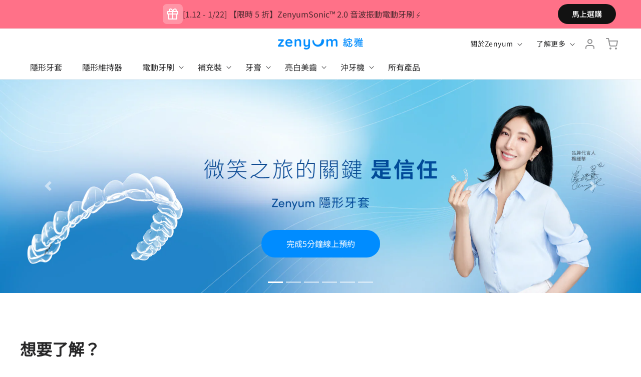

--- FILE ---
content_type: text/html; charset=utf-8
request_url: https://zenyum.tw/
body_size: 48272
content:
<!doctype html>
<html class="no-js" lang="zh-TW">
  <head>
    <meta name="google-site-verification" content="IV7BPLESttSpBdxSWN1s4zlr4HIcuHkGQYmE3wLG59w">

    <meta charset="utf-8">
    <meta http-equiv="X-UA-Compatible" content="IE=edge">
    <meta name="viewport" content="width=device-width,initial-scale=1">
    <meta name="theme-color" content="">

    <link rel="canonical" href="https://zenyum.tw/">

    
  <link rel="alternate" hreflang="x-default" href="https://sg.zenyum.com">
  <link rel="alternate" hreflang="en-sg" href="https://sg.zenyum.com">
  <link rel="alternate" hreflang="en-my" href="https://my.zenyum.com">
  <link rel="alternate" hreflang="zh-hk" href="https://hk.zenyum.com">
  <link rel="alternate" hreflang="zh-tw" href="https://tw.zenyum.com">
  


<link rel="icon" type="image/png" href="//zenyum.tw/cdn/shop/files/Smores.png?crop=center&height=32&v=1697636560&width=32"><link rel="preconnect" href="https://fonts.shopifycdn.com" crossorigin><link href="//zenyum.tw/cdn/shop/t/50/assets/custom.css?v=174143087359101040281767195657" rel="stylesheet" type="text/css" media="all" />

    <!-- <link rel="stylesheet" type="text/css" href="//cdn.jsdelivr.net/npm/slick-carousel@1.8.1/slick/slick.css"> -->

    <!--
      <script
        async
        src="https://code.jquery.com/jquery-3.7.1.min.js"
        integrity="sha256-/JqT3SQfawRcv/BIHPThkBvs0OEvtFFmqPF/lYI/Cxo="
        crossorigin="anonymous"
      ></script>
      <script defer type="text/javascript" src="//cdn.jsdelivr.net/npm/slick-carousel@1.8.1/slick/slick.min.js"></script>
    -->
    <script src="https://code.jquery.com/jquery-2.2.0.min.js"></script>
    <script src="//zenyum.tw/cdn/shop/t/50/assets/slick-slider-min.js?v=160978479095682466841720058523" defer="defer"></script>

    <title>
      Zenyum綻雅隱形牙套與牙齒護理｜綻雅台灣幫你找回自信的笑容 | Zenyum 台灣
Zenyum Taiwan</title>

    <meta name="description" content="Zenyum綻雅隱形牙套，與超過500位牙醫師合作，領先打造價格透明、流程清楚的產品體驗，服務橫跨亞洲9大市場，深受數十萬以上用戶信賴">

    

<meta property="og:site_name" content="Zenyum Taiwan">
<meta property="og:url" content="https://zenyum.tw/">
<meta property="og:title" content="Zenyum綻雅隱形牙套與牙齒護理｜綻雅台灣幫你找回自信的笑容 | Zenyum 台灣">
<meta property="og:type" content="website">
<meta property="og:description" content="Zenyum綻雅隱形牙套，與超過500位牙醫師合作，領先打造價格透明、流程清楚的產品體驗，服務橫跨亞洲9大市場，深受數十萬以上用戶信賴"><meta property="og:image" content="http://zenyum.tw/cdn/shop/files/Zenyum_Chinese_Logomark_new-05.png?v=1697521907">
  <meta property="og:image:secure_url" content="https://zenyum.tw/cdn/shop/files/Zenyum_Chinese_Logomark_new-05.png?v=1697521907">
  <meta property="og:image:width" content="600">
  <meta property="og:image:height" content="600"><meta name="twitter:card" content="summary_large_image">
<meta name="twitter:title" content="Zenyum綻雅隱形牙套與牙齒護理｜綻雅台灣幫你找回自信的笑容 | Zenyum 台灣">
<meta name="twitter:description" content="Zenyum綻雅隱形牙套，與超過500位牙醫師合作，領先打造價格透明、流程清楚的產品體驗，服務橫跨亞洲9大市場，深受數十萬以上用戶信賴">


    <script src="//zenyum.tw/cdn/shop/t/50/assets/constants.js?v=58251544750838685771720058523" defer="defer"></script>
    <script src="//zenyum.tw/cdn/shop/t/50/assets/pubsub.js?v=158357773527763999511720058523" defer="defer"></script>
    <script src="//zenyum.tw/cdn/shop/t/50/assets/global.js?v=167186463392217827771720058522" defer="defer"></script><script>window.performance && window.performance.mark && window.performance.mark('shopify.content_for_header.start');</script><meta name="google-site-verification" content="OwHskKq3mqxWGpl7G0wsd9NGD7WEZuht99ja9bYXarw">
<meta id="shopify-digital-wallet" name="shopify-digital-wallet" content="/66865660116/digital_wallets/dialog">
<script async="async" src="/checkouts/internal/preloads.js?locale=zh-TW"></script>
<script id="shopify-features" type="application/json">{"accessToken":"a64dd3d09c3dd8119e06f8b91e6a2236","betas":["rich-media-storefront-analytics"],"domain":"zenyum.tw","predictiveSearch":false,"shopId":66865660116,"locale":"zh-tw"}</script>
<script>var Shopify = Shopify || {};
Shopify.shop = "zenyum-tw.myshopify.com";
Shopify.locale = "zh-TW";
Shopify.currency = {"active":"TWD","rate":"1.0"};
Shopify.country = "TW";
Shopify.theme = {"name":"Zenyum-TW\/master","id":142969307348,"schema_name":"Dawn","schema_version":"11.0.0","theme_store_id":null,"role":"main"};
Shopify.theme.handle = "null";
Shopify.theme.style = {"id":null,"handle":null};
Shopify.cdnHost = "zenyum.tw/cdn";
Shopify.routes = Shopify.routes || {};
Shopify.routes.root = "/";</script>
<script type="module">!function(o){(o.Shopify=o.Shopify||{}).modules=!0}(window);</script>
<script>!function(o){function n(){var o=[];function n(){o.push(Array.prototype.slice.apply(arguments))}return n.q=o,n}var t=o.Shopify=o.Shopify||{};t.loadFeatures=n(),t.autoloadFeatures=n()}(window);</script>
<script id="shop-js-analytics" type="application/json">{"pageType":"index"}</script>
<script defer="defer" async type="module" src="//zenyum.tw/cdn/shopifycloud/shop-js/modules/v2/client.init-shop-cart-sync_D2JqZ0x9.zh-TW.esm.js"></script>
<script defer="defer" async type="module" src="//zenyum.tw/cdn/shopifycloud/shop-js/modules/v2/chunk.common_BAycgFIO.esm.js"></script>
<script type="module">
  await import("//zenyum.tw/cdn/shopifycloud/shop-js/modules/v2/client.init-shop-cart-sync_D2JqZ0x9.zh-TW.esm.js");
await import("//zenyum.tw/cdn/shopifycloud/shop-js/modules/v2/chunk.common_BAycgFIO.esm.js");

  window.Shopify.SignInWithShop?.initShopCartSync?.({"fedCMEnabled":true,"windoidEnabled":true});

</script>
<script>(function() {
  var isLoaded = false;
  function asyncLoad() {
    if (isLoaded) return;
    isLoaded = true;
    var urls = ["https:\/\/cdn-app.cart-bot.net\/public\/js\/append.js?shop=zenyum-tw.myshopify.com","https:\/\/cdn.hextom.com\/js\/eventpromotionbar.js?shop=zenyum-tw.myshopify.com"];
    for (var i = 0; i < urls.length; i++) {
      var s = document.createElement('script');
      s.type = 'text/javascript';
      s.async = true;
      s.src = urls[i];
      var x = document.getElementsByTagName('script')[0];
      x.parentNode.insertBefore(s, x);
    }
  };
  if(window.attachEvent) {
    window.attachEvent('onload', asyncLoad);
  } else {
    window.addEventListener('load', asyncLoad, false);
  }
})();</script>
<script id="__st">var __st={"a":66865660116,"offset":28800,"reqid":"ed54de7f-7489-4e9d-a303-ce7f8797d3e3-1768585461","pageurl":"zenyum.tw\/","u":"78691ac48cc0","p":"home"};</script>
<script>window.ShopifyPaypalV4VisibilityTracking = true;</script>
<script id="captcha-bootstrap">!function(){'use strict';const t='contact',e='account',n='new_comment',o=[[t,t],['blogs',n],['comments',n],[t,'customer']],c=[[e,'customer_login'],[e,'guest_login'],[e,'recover_customer_password'],[e,'create_customer']],r=t=>t.map((([t,e])=>`form[action*='/${t}']:not([data-nocaptcha='true']) input[name='form_type'][value='${e}']`)).join(','),a=t=>()=>t?[...document.querySelectorAll(t)].map((t=>t.form)):[];function s(){const t=[...o],e=r(t);return a(e)}const i='password',u='form_key',d=['recaptcha-v3-token','g-recaptcha-response','h-captcha-response',i],f=()=>{try{return window.sessionStorage}catch{return}},m='__shopify_v',_=t=>t.elements[u];function p(t,e,n=!1){try{const o=window.sessionStorage,c=JSON.parse(o.getItem(e)),{data:r}=function(t){const{data:e,action:n}=t;return t[m]||n?{data:e,action:n}:{data:t,action:n}}(c);for(const[e,n]of Object.entries(r))t.elements[e]&&(t.elements[e].value=n);n&&o.removeItem(e)}catch(o){console.error('form repopulation failed',{error:o})}}const l='form_type',E='cptcha';function T(t){t.dataset[E]=!0}const w=window,h=w.document,L='Shopify',v='ce_forms',y='captcha';let A=!1;((t,e)=>{const n=(g='f06e6c50-85a8-45c8-87d0-21a2b65856fe',I='https://cdn.shopify.com/shopifycloud/storefront-forms-hcaptcha/ce_storefront_forms_captcha_hcaptcha.v1.5.2.iife.js',D={infoText:'已受到 hCaptcha 保護',privacyText:'隱私',termsText:'條款'},(t,e,n)=>{const o=w[L][v],c=o.bindForm;if(c)return c(t,g,e,D).then(n);var r;o.q.push([[t,g,e,D],n]),r=I,A||(h.body.append(Object.assign(h.createElement('script'),{id:'captcha-provider',async:!0,src:r})),A=!0)});var g,I,D;w[L]=w[L]||{},w[L][v]=w[L][v]||{},w[L][v].q=[],w[L][y]=w[L][y]||{},w[L][y].protect=function(t,e){n(t,void 0,e),T(t)},Object.freeze(w[L][y]),function(t,e,n,w,h,L){const[v,y,A,g]=function(t,e,n){const i=e?o:[],u=t?c:[],d=[...i,...u],f=r(d),m=r(i),_=r(d.filter((([t,e])=>n.includes(e))));return[a(f),a(m),a(_),s()]}(w,h,L),I=t=>{const e=t.target;return e instanceof HTMLFormElement?e:e&&e.form},D=t=>v().includes(t);t.addEventListener('submit',(t=>{const e=I(t);if(!e)return;const n=D(e)&&!e.dataset.hcaptchaBound&&!e.dataset.recaptchaBound,o=_(e),c=g().includes(e)&&(!o||!o.value);(n||c)&&t.preventDefault(),c&&!n&&(function(t){try{if(!f())return;!function(t){const e=f();if(!e)return;const n=_(t);if(!n)return;const o=n.value;o&&e.removeItem(o)}(t);const e=Array.from(Array(32),(()=>Math.random().toString(36)[2])).join('');!function(t,e){_(t)||t.append(Object.assign(document.createElement('input'),{type:'hidden',name:u})),t.elements[u].value=e}(t,e),function(t,e){const n=f();if(!n)return;const o=[...t.querySelectorAll(`input[type='${i}']`)].map((({name:t})=>t)),c=[...d,...o],r={};for(const[a,s]of new FormData(t).entries())c.includes(a)||(r[a]=s);n.setItem(e,JSON.stringify({[m]:1,action:t.action,data:r}))}(t,e)}catch(e){console.error('failed to persist form',e)}}(e),e.submit())}));const S=(t,e)=>{t&&!t.dataset[E]&&(n(t,e.some((e=>e===t))),T(t))};for(const o of['focusin','change'])t.addEventListener(o,(t=>{const e=I(t);D(e)&&S(e,y())}));const B=e.get('form_key'),M=e.get(l),P=B&&M;t.addEventListener('DOMContentLoaded',(()=>{const t=y();if(P)for(const e of t)e.elements[l].value===M&&p(e,B);[...new Set([...A(),...v().filter((t=>'true'===t.dataset.shopifyCaptcha))])].forEach((e=>S(e,t)))}))}(h,new URLSearchParams(w.location.search),n,t,e,['guest_login'])})(!0,!0)}();</script>
<script integrity="sha256-4kQ18oKyAcykRKYeNunJcIwy7WH5gtpwJnB7kiuLZ1E=" data-source-attribution="shopify.loadfeatures" defer="defer" src="//zenyum.tw/cdn/shopifycloud/storefront/assets/storefront/load_feature-a0a9edcb.js" crossorigin="anonymous"></script>
<script data-source-attribution="shopify.dynamic_checkout.dynamic.init">var Shopify=Shopify||{};Shopify.PaymentButton=Shopify.PaymentButton||{isStorefrontPortableWallets:!0,init:function(){window.Shopify.PaymentButton.init=function(){};var t=document.createElement("script");t.src="https://zenyum.tw/cdn/shopifycloud/portable-wallets/latest/portable-wallets.zh-tw.js",t.type="module",document.head.appendChild(t)}};
</script>
<script data-source-attribution="shopify.dynamic_checkout.buyer_consent">
  function portableWalletsHideBuyerConsent(e){var t=document.getElementById("shopify-buyer-consent"),n=document.getElementById("shopify-subscription-policy-button");t&&n&&(t.classList.add("hidden"),t.setAttribute("aria-hidden","true"),n.removeEventListener("click",e))}function portableWalletsShowBuyerConsent(e){var t=document.getElementById("shopify-buyer-consent"),n=document.getElementById("shopify-subscription-policy-button");t&&n&&(t.classList.remove("hidden"),t.removeAttribute("aria-hidden"),n.addEventListener("click",e))}window.Shopify?.PaymentButton&&(window.Shopify.PaymentButton.hideBuyerConsent=portableWalletsHideBuyerConsent,window.Shopify.PaymentButton.showBuyerConsent=portableWalletsShowBuyerConsent);
</script>
<script data-source-attribution="shopify.dynamic_checkout.cart.bootstrap">document.addEventListener("DOMContentLoaded",(function(){function t(){return document.querySelector("shopify-accelerated-checkout-cart, shopify-accelerated-checkout")}if(t())Shopify.PaymentButton.init();else{new MutationObserver((function(e,n){t()&&(Shopify.PaymentButton.init(),n.disconnect())})).observe(document.body,{childList:!0,subtree:!0})}}));
</script>
<script id="sections-script" data-sections="aligners-header" defer="defer" src="//zenyum.tw/cdn/shop/t/50/compiled_assets/scripts.js?v=4243"></script>
<script>window.performance && window.performance.mark && window.performance.mark('shopify.content_for_header.end');</script>


    <style data-shopify>
      @font-face {
  font-family: Assistant;
  font-weight: 400;
  font-style: normal;
  font-display: swap;
  src: url("//zenyum.tw/cdn/fonts/assistant/assistant_n4.9120912a469cad1cc292572851508ca49d12e768.woff2") format("woff2"),
       url("//zenyum.tw/cdn/fonts/assistant/assistant_n4.6e9875ce64e0fefcd3f4446b7ec9036b3ddd2985.woff") format("woff");
}

      @font-face {
  font-family: Assistant;
  font-weight: 700;
  font-style: normal;
  font-display: swap;
  src: url("//zenyum.tw/cdn/fonts/assistant/assistant_n7.bf44452348ec8b8efa3aa3068825305886b1c83c.woff2") format("woff2"),
       url("//zenyum.tw/cdn/fonts/assistant/assistant_n7.0c887fee83f6b3bda822f1150b912c72da0f7b64.woff") format("woff");
}

      
      
      

      
        :root,
        .color-background-1 {
          --color-background: 255,255,255;
        
          --gradient-background: #ffffff;
        
        --color-foreground: 18,18,18;
        --color-shadow: 255,255,255;
        --color-button: 0,140,255;
        --color-button-text: 255,255,255;
        --color-secondary-button: 255,255,255;
        --color-secondary-button-text: 0,140,255;
        --color-link: 0,140,255;
        --color-badge-foreground: 18,18,18;
        --color-badge-background: 255,255,255;
        --color-badge-border: 18,18,18;
        --payment-terms-background-color: rgb(255 255 255);
      }
      
        
        .color-background-2 {
          --color-background: 250,250,250;
        
          --gradient-background: #fafafa;
        
        --color-foreground: 18,18,18;
        --color-shadow: 18,18,18;
        --color-button: 18,18,18;
        --color-button-text: 243,243,243;
        --color-secondary-button: 250,250,250;
        --color-secondary-button-text: 18,18,18;
        --color-link: 18,18,18;
        --color-badge-foreground: 18,18,18;
        --color-badge-background: 250,250,250;
        --color-badge-border: 18,18,18;
        --payment-terms-background-color: rgb(250 250 250);
      }
      
        
        .color-inverse {
          --color-background: 40,40,41;
        
          --gradient-background: #282829;
        
        --color-foreground: 255,255,255;
        --color-shadow: 18,18,18;
        --color-button: 255,255,255;
        --color-button-text: 0,0,0;
        --color-secondary-button: 40,40,41;
        --color-secondary-button-text: 255,255,255;
        --color-link: 255,255,255;
        --color-badge-foreground: 255,255,255;
        --color-badge-background: 40,40,41;
        --color-badge-border: 255,255,255;
        --payment-terms-background-color: rgb(40 40 41);
      }
      
        
        .color-accent-1 {
          --color-background: 18,18,18;
        
          --gradient-background: #121212;
        
        --color-foreground: 255,255,255;
        --color-shadow: 18,18,18;
        --color-button: 0,140,255;
        --color-button-text: 255,255,255;
        --color-secondary-button: 18,18,18;
        --color-secondary-button-text: 0,140,255;
        --color-link: 0,140,255;
        --color-badge-foreground: 255,255,255;
        --color-badge-background: 18,18,18;
        --color-badge-border: 255,255,255;
        --payment-terms-background-color: rgb(18 18 18);
      }
      
        
        .color-accent-2 {
          --color-background: 255,255,255;
        
          --gradient-background: #ffffff;
        
        --color-foreground: 0,90,226;
        --color-shadow: 18,18,18;
        --color-button: 255,255,255;
        --color-button-text: 51,79,180;
        --color-secondary-button: 255,255,255;
        --color-secondary-button-text: 255,255,255;
        --color-link: 255,255,255;
        --color-badge-foreground: 0,90,226;
        --color-badge-background: 255,255,255;
        --color-badge-border: 0,90,226;
        --payment-terms-background-color: rgb(255 255 255);
      }
      
        
        .color-scheme-e6e2c316-e825-435a-b103-227fd50cd869 {
          --color-background: 255,255,255;
        
          --gradient-background: linear-gradient(90deg, rgba(255, 126, 39, 1), rgba(255, 197, 36, 1) 100%);
        
        --color-foreground: 18,18,18;
        --color-shadow: 18,18,18;
        --color-button: 255,255,255;
        --color-button-text: 0,0,0;
        --color-secondary-button: 255,255,255;
        --color-secondary-button-text: 18,18,18;
        --color-link: 18,18,18;
        --color-badge-foreground: 18,18,18;
        --color-badge-background: 255,255,255;
        --color-badge-border: 18,18,18;
        --payment-terms-background-color: rgb(255 255 255);
      }
      
        
        .color-scheme-2005de81-516e-4e88-a1f1-b7786c77ac8e {
          --color-background: 255,113,136;
        
          --gradient-background: #ff7188;
        
        --color-foreground: 18,18,18;
        --color-shadow: 18,18,18;
        --color-button: 18,18,18;
        --color-button-text: 255,255,255;
        --color-secondary-button: 255,113,136;
        --color-secondary-button-text: 18,18,18;
        --color-link: 18,18,18;
        --color-badge-foreground: 18,18,18;
        --color-badge-background: 255,113,136;
        --color-badge-border: 18,18,18;
        --payment-terms-background-color: rgb(255 113 136);
      }
      
        
        .color-scheme-48bc8e6c-93e8-4c74-b4e8-000fe15a035f {
          --color-background: 252,189,208;
        
          --gradient-background: #fcbdd0;
        
        --color-foreground: 0,0,0;
        --color-shadow: 255,255,255;
        --color-button: 255,255,255;
        --color-button-text: 0,0,0;
        --color-secondary-button: 252,189,208;
        --color-secondary-button-text: 255,255,255;
        --color-link: 255,255,255;
        --color-badge-foreground: 0,0,0;
        --color-badge-background: 252,189,208;
        --color-badge-border: 0,0,0;
        --payment-terms-background-color: rgb(252 189 208);
      }
      
        
        .color-scheme-8a629d72-4218-4acb-99a6-f26ebea68b7a {
          --color-background: 255,255,255;
        
          --gradient-background: #ffffff;
        
        --color-foreground: 40,40,41;
        --color-shadow: 40,40,41;
        --color-button: 40,40,41;
        --color-button-text: 255,255,255;
        --color-secondary-button: 255,255,255;
        --color-secondary-button-text: 40,40,41;
        --color-link: 40,40,41;
        --color-badge-foreground: 40,40,41;
        --color-badge-background: 255,255,255;
        --color-badge-border: 40,40,41;
        --payment-terms-background-color: rgb(255 255 255);
      }
      
        
        .color-scheme-cfad479a-50d8-4d9f-bdb9-0fd6b10a3a54 {
          --color-background: 0,140,255;
        
          --gradient-background: #008cff;
        
        --color-foreground: 255,255,255;
        --color-shadow: 0,140,255;
        --color-button: 0,140,255;
        --color-button-text: 255,255,255;
        --color-secondary-button: 0,140,255;
        --color-secondary-button-text: 0,140,255;
        --color-link: 0,140,255;
        --color-badge-foreground: 255,255,255;
        --color-badge-background: 0,140,255;
        --color-badge-border: 255,255,255;
        --payment-terms-background-color: rgb(0 140 255);
      }
      
        
        .color-scheme-9ed28e3f-1a43-477e-84a2-2de57264f2ac {
          --color-background: 255,255,255;
        
          --gradient-background: #ffffff;
        
        --color-foreground: 18,18,18;
        --color-shadow: 18,18,18;
        --color-button: 255,255,255;
        --color-button-text: 44,170,226;
        --color-secondary-button: 255,255,255;
        --color-secondary-button-text: 18,18,18;
        --color-link: 18,18,18;
        --color-badge-foreground: 18,18,18;
        --color-badge-background: 255,255,255;
        --color-badge-border: 18,18,18;
        --payment-terms-background-color: rgb(255 255 255);
      }
      
        
        .color-scheme-6252eedc-203b-4ef7-9d49-bdb5e4b76f3f {
          --color-background: 255,255,255;
        
          --gradient-background: linear-gradient(180deg, rgba(9, 164, 144, 1), rgba(84, 206, 191, 1) 100%);
        
        --color-foreground: 255,255,255;
        --color-shadow: 18,18,18;
        --color-button: 255,255,255;
        --color-button-text: 18,18,18;
        --color-secondary-button: 255,255,255;
        --color-secondary-button-text: 18,18,18;
        --color-link: 18,18,18;
        --color-badge-foreground: 255,255,255;
        --color-badge-background: 255,255,255;
        --color-badge-border: 255,255,255;
        --payment-terms-background-color: rgb(255 255 255);
      }
      
        
        .color-scheme-56f13d23-eb2e-4e08-a753-9890bfaa8844 {
          --color-background: 255,255,255;
        
          --gradient-background: #ffffff;
        
        --color-foreground: 18,18,18;
        --color-shadow: 255,255,255;
        --color-button: 255,255,255;
        --color-button-text: 255,255,255;
        --color-secondary-button: 255,255,255;
        --color-secondary-button-text: 255,255,255;
        --color-link: 255,255,255;
        --color-badge-foreground: 18,18,18;
        --color-badge-background: 255,255,255;
        --color-badge-border: 18,18,18;
        --payment-terms-background-color: rgb(255 255 255);
      }
      
        
        .color-scheme-a24a542b-c0ed-48f5-bb7f-ead24c23bf6b {
          --color-background: 255,255,242;
        
          --gradient-background: #fffff2;
        
        --color-foreground: 40,40,41;
        --color-shadow: 255,255,255;
        --color-button: 40,40,41;
        --color-button-text: 255,255,255;
        --color-secondary-button: 255,255,242;
        --color-secondary-button-text: 0,140,255;
        --color-link: 0,140,255;
        --color-badge-foreground: 40,40,41;
        --color-badge-background: 255,255,242;
        --color-badge-border: 40,40,41;
        --payment-terms-background-color: rgb(255 255 242);
      }
      
        
        .color-scheme-6dcdfa17-1d42-44a6-8d8d-c005de7bc345 {
          --color-background: 230,244,255;
        
          --gradient-background: #e6f4ff;
        
        --color-foreground: 18,18,18;
        --color-shadow: 255,255,255;
        --color-button: 0,140,255;
        --color-button-text: 255,255,255;
        --color-secondary-button: 230,244,255;
        --color-secondary-button-text: 0,140,255;
        --color-link: 0,140,255;
        --color-badge-foreground: 18,18,18;
        --color-badge-background: 230,244,255;
        --color-badge-border: 18,18,18;
        --payment-terms-background-color: rgb(230 244 255);
      }
      

      body, .color-background-1, .color-background-2, .color-inverse, .color-accent-1, .color-accent-2, .color-scheme-e6e2c316-e825-435a-b103-227fd50cd869, .color-scheme-2005de81-516e-4e88-a1f1-b7786c77ac8e, .color-scheme-48bc8e6c-93e8-4c74-b4e8-000fe15a035f, .color-scheme-8a629d72-4218-4acb-99a6-f26ebea68b7a, .color-scheme-cfad479a-50d8-4d9f-bdb9-0fd6b10a3a54, .color-scheme-9ed28e3f-1a43-477e-84a2-2de57264f2ac, .color-scheme-6252eedc-203b-4ef7-9d49-bdb5e4b76f3f, .color-scheme-56f13d23-eb2e-4e08-a753-9890bfaa8844, .color-scheme-a24a542b-c0ed-48f5-bb7f-ead24c23bf6b, .color-scheme-6dcdfa17-1d42-44a6-8d8d-c005de7bc345 {
        color: rgba(var(--color-foreground), 0.75);
        background-color: rgb(var(--color-background));
      }

      :root {
        /* --font-body-family: Assistant, sans-serif; */
        --font-body-family: "Sofia Pro Regular"
        --font-body-style: normal;
        --font-body-weight: 400;
        --font-body-weight-bold: 700;

        /* --font-heading-family: "system_ui", -apple-system, 'Segoe UI', Roboto, 'Helvetica Neue', 'Noto Sans', 'Liberation Sans', Arial, sans-serif, 'Apple Color Emoji', 'Segoe UI Emoji', 'Segoe UI Symbol', 'Noto Color Emoji'; */
        --font-heading-family: "Sofia Pro Bold"
        --font-heading-style: normal;
        --font-heading-weight: 400;

        --font-body-scale: 1.0;
        --font-heading-scale: 1.0;

        --media-padding: px;
        --media-border-opacity: 0.05;
        --media-border-width: 0px;
        --media-radius: 0px;
        --media-shadow-opacity: 0.0;
        --media-shadow-horizontal-offset: 0px;
        --media-shadow-vertical-offset: 0px;
        --media-shadow-blur-radius: 5px;
        --media-shadow-visible: 0;

        --page-width: 120rem;
        --page-width-margin: 0rem;

        --product-card-image-padding: 0.0rem;
        --product-card-corner-radius: 0.0rem;
        --product-card-text-alignment: left;
        --product-card-border-width: 0.0rem;
        --product-card-border-opacity: 0.1;
        --product-card-shadow-opacity: 0.0;
        --product-card-shadow-visible: 0;
        --product-card-shadow-horizontal-offset: 0.0rem;
        --product-card-shadow-vertical-offset: 0.4rem;
        --product-card-shadow-blur-radius: 0.5rem;

        --collection-card-image-padding: 0.0rem;
        --collection-card-corner-radius: 0.0rem;
        --collection-card-text-alignment: left;
        --collection-card-border-width: 0.0rem;
        --collection-card-border-opacity: 0.1;
        --collection-card-shadow-opacity: 0.0;
        --collection-card-shadow-visible: 0;
        --collection-card-shadow-horizontal-offset: 0.0rem;
        --collection-card-shadow-vertical-offset: 0.4rem;
        --collection-card-shadow-blur-radius: 0.5rem;

        --blog-card-image-padding: 0.0rem;
        --blog-card-corner-radius: 0.0rem;
        --blog-card-text-alignment: left;
        --blog-card-border-width: 0.0rem;
        --blog-card-border-opacity: 0.1;
        --blog-card-shadow-opacity: 0.0;
        --blog-card-shadow-visible: 0;
        --blog-card-shadow-horizontal-offset: 0.0rem;
        --blog-card-shadow-vertical-offset: 0.4rem;
        --blog-card-shadow-blur-radius: 0.5rem;

        --badge-corner-radius: 3.0rem;

        --popup-border-width: 1px;
        --popup-border-opacity: 0.1;
        --popup-corner-radius: 0px;
        --popup-shadow-opacity: 0.05;
        --popup-shadow-horizontal-offset: 0px;
        --popup-shadow-vertical-offset: 4px;
        --popup-shadow-blur-radius: 5px;

        --drawer-border-width: 1px;
        --drawer-border-opacity: 0.1;
        --drawer-shadow-opacity: 0.0;
        --drawer-shadow-horizontal-offset: 0px;
        --drawer-shadow-vertical-offset: 4px;
        --drawer-shadow-blur-radius: 5px;

        --spacing-sections-desktop: 0px;
        --spacing-sections-mobile: 0px;

        --grid-desktop-vertical-spacing: 8px;
        --grid-desktop-horizontal-spacing: 8px;
        --grid-mobile-vertical-spacing: 4px;
        --grid-mobile-horizontal-spacing: 4px;

        --text-boxes-border-opacity: 0.1;
        --text-boxes-border-width: 0px;
        --text-boxes-radius: 0px;
        --text-boxes-shadow-opacity: 0.0;
        --text-boxes-shadow-visible: 0;
        --text-boxes-shadow-horizontal-offset: 0px;
        --text-boxes-shadow-vertical-offset: 4px;
        --text-boxes-shadow-blur-radius: 5px;

        --buttons-radius: 30px;
        --buttons-radius-outset: 30px;
        --buttons-border-width: 0px;
        --buttons-border-opacity: 1.0;
        --buttons-shadow-opacity: 0.0;
        --buttons-shadow-visible: 0;
        --buttons-shadow-horizontal-offset: 0px;
        --buttons-shadow-vertical-offset: 0px;
        --buttons-shadow-blur-radius: 0px;
        --buttons-border-offset: 0.3px;

        --inputs-radius: 0px;
        --inputs-border-width: 1px;
        --inputs-border-opacity: 0.55;
        --inputs-shadow-opacity: 0.0;
        --inputs-shadow-horizontal-offset: 0px;
        --inputs-margin-offset: 0px;
        --inputs-shadow-vertical-offset: 4px;
        --inputs-shadow-blur-radius: 5px;
        --inputs-radius-outset: 0px;

        --variant-pills-radius: 40px;
        --variant-pills-border-width: 1px;
        --variant-pills-border-opacity: 0.55;
        --variant-pills-shadow-opacity: 0.0;
        --variant-pills-shadow-horizontal-offset: 0px;
        --variant-pills-shadow-vertical-offset: 4px;
        --variant-pills-shadow-blur-radius: 5px;
      }

      *,
      *::before,
      *::after {
        box-sizing: inherit;
      }

      html {
        box-sizing: border-box;
        font-size: calc(var(--font-body-scale) * 62.5%);
        height: 100%;
      }

      body {
        display: grid;
        grid-template-rows: auto auto 1fr auto;
        grid-template-columns: 100%;
        min-height: 100%;
        margin: 0;
        font-size: 1.5rem;
        letter-spacing: 0.06rem;
        line-height: calc(1 + 0.8 / var(--font-body-scale));
        font-family: var(--font-body-family);
        font-style: var(--font-body-style);
        font-weight: var(--font-body-weight);
      }

      @media screen and (min-width: 750px) {
        body {
          font-size: 1.6rem;
        }
      }
    </style>
    <style>
       
    </style>
    <link href="//zenyum.tw/cdn/shop/t/50/assets/base.css?v=64277462747695198711729240643" rel="stylesheet" type="text/css" media="all" />

    <link href="//zenyum.tw/cdn/shop/t/50/assets/fancy.css?v=129589231942587859691724836005" rel="stylesheet" type="text/css" media="all" />
<link rel="preload" as="font" href="//zenyum.tw/cdn/fonts/assistant/assistant_n4.9120912a469cad1cc292572851508ca49d12e768.woff2" type="font/woff2" crossorigin><script>
      document.documentElement.className = document.documentElement.className.replace('no-js', 'js');
      if (Shopify.designMode) {
        document.documentElement.classList.add('shopify-design-mode');
      }
    </script>
    <script>
  /**********************
  * DATALAYER ARCHITECTURE: SHOPIFY
  * DEFINITION: A data layer helps you collect more accurate analytics data, that in turn allows you to better understand what potential buyers are doing on your website and where you can make improvements. It also reduces the time to implement marketing tags on a website, and reduces the need for IT involvement, leaving them to get on with implementing new features and fixing bugs.

  * FORKED FROM: https://github.com/TechnicalWebAnalytics/dataLayer-shopify

  * AUTHOR: Paolo Bietolini {
      website: paolobietolini.com || analyticsitalia.it,
      linkedin: /in/paolobietolini/,
      github: paolobtl
  }


  * RESOURCES:
  * http://www.datalayerdoctor.com/a-gentle-introduction-to-the-data-layer-for-digital-marketers/
  * http://www.simoahava.com/analytics/data-layer/

  * EXTERNAL DEPENDENCIES:
  * jQuery
  * jQuery Cookie Plugin v1.4.1 - https://github.com/carhartl/jquery-cookie
  * cartjs - https://github.com/discolabs/cartjs

  * DataLayer Architecture: Shopify v1.2
  * COPYRIGHT 2021
  * LICENSES: MIT ( https://opensource.org/licenses/MIT )
  */

  /**********************
  * PRELOADS
  * load jquery if it doesn't exist
  ***********************/

  var hashScript = document.createElement('script');
  hashScript.setAttribute('src', 'https://cdn.shopify.com/s/files/1/0824/7184/6191/files/sha256.min.js?v=1697686113');
  document.head.appendChild(hashScript);

  if(!window.jQuery){
      var jqueryScript = document.createElement('script');
      jqueryScript.setAttribute('src','https://ajax.googleapis.com/ajax/libs/jquery/3.6.0/jquery.min.js');
      document.head.appendChild(jqueryScript);
  }

  __DL__jQueryinterval = setInterval(function(){
      // wait for jQuery to load & run script after jQuery has loaded
      if(window.jQuery){
          // search parameters
          getURLParams = function(name, url){
              if (!url) url = window.location.href;
              name = name.replace(/[\[\]]/g, "\\$&");
              var regex = new RegExp("[?&]" + name + "(=([^&#]*)|&|#|$)"),
              results = regex.exec(url);
              if (!results) return null;
              if (!results[2]) return '';
              return decodeURIComponent(results[2].replace(/\+/g, " "));
          };

          /**********************
          * DYNAMIC DEPENDENCIES
          ***********************/

          __DL__ = {
              dynamicCart: false,  // if cart is dynamic (meaning no refresh on cart add) set to true
              debug: false, // if true, console messages will be displayed
              cart: null,
              wishlist: null,
              removeCart: null
          };

          customBindings = {
              cartTriggers: [],
              viewCart: [],
              removeCartTrigger: [],
              cartVisableSelector: [],
              promoSubscriptionsSelectors: [],
              promoSuccess: [],
              ctaSelectors: [],
              newsletterSelectors: [],
              newsletterSuccess: [],
              searchPage: [],
              wishlistSelector: [],
              removeWishlist: [],
              wishlistPage: [],
              searchTermQuery: [getURLParams('q')], // replace var with correct query
          };

          /* DO NOT EDIT */
          defaultBindings = {
              cartTriggers: ['form[action="/cart/add"] [type="submit"],.add-to-cart,.cart-btn'],
              viewCart: ['form[action="/cart"],.my-cart,.trigger-cart,#mobileCart,.header__icon--cart'],
              removeCartTrigger: ['[href*="/cart/change"],.cart-remove-button'],
              cartVisableSelector: ['.inlinecart.is-active,.inline-cart.is-active'],
              promoSubscriptionsSelectors: [],
              promoSuccess: [],
              ctaSelectors: [],
              newsletterSelectors: ['input.contact_email, #ContactForm [type="submit"], .contactFormSubmitBtn'],
              newsletterSuccess: ['.success_message'],
              searchPage: ['search'],
              wishlistSelector: [],
              removeWishlist: [],
              wishlistPage: []
          };

          // stitch bindings
          objectArray = customBindings;
          outputObject = __DL__;

          applyBindings = function(objectArray, outputObject){
              for (var x in objectArray) {
                  var key = x;
                  var objs = objectArray[x];
                  values = [];
                  if(objs.length > 0){
                      values.push(objs);
                      if(key in outputObject){
                          values.push(outputObject[key]);
                          outputObject[key] = values.join(", ");
                      }else{
                          outputObject[key] = values.join(", ");
                      }
                  }
              }
          };

          applyBindings(customBindings, __DL__);
          applyBindings(defaultBindings, __DL__);

          /**********************
          * PREREQUISITE LIBRARIES
          ***********************/

          clearInterval(__DL__jQueryinterval);

          // jquery-cookies.js
          if(typeof $.cookie!==undefined){
              (function(a){if(typeof define==='function'&&define.amd){define(['jquery'],a)}else if(typeof exports==='object'){module.exports=a(require('jquery'))}else{a(jQuery)}}(function($){var g=/\+/g;function encode(s){return h.raw?s:encodeURIComponent(s)}function decode(s){return h.raw?s:decodeURIComponent(s)}function stringifyCookieValue(a){return encode(h.json?JSON.stringify(a):String(a))}function parseCookieValue(s){if(s.indexOf('"')===0){s=s.slice(1,-1).replace(/\\"/g,'"').replace(/\\\\/g,'\\')}try{s=decodeURIComponent(s.replace(g,' '));return h.json?JSON.parse(s):s}catch(e){}}function read(s,a){var b=h.raw?s:parseCookieValue(s);return $.isFunction(a)?a(b):b}var h=$.cookie=function(a,b,c){if(arguments.length>1&&!$.isFunction(b)){c=$.extend({},h.defaults,c);if(typeof c.expires==='number'){var d=c.expires,t=c.expires=new Date();t.setMilliseconds(t.getMilliseconds()+d*864e+5)}return(document.cookie=[encode(a),'=',stringifyCookieValue(b),c.expires?'; expires='+c.expires.toUTCString():'',c.path?'; path='+c.path:'',c.domain?'; domain='+c.domain:'',c.secure?'; secure':''].join(''))}var e=a?undefined:{},cookies=document.cookie?document.cookie.split('; '):[],i=0,l=cookies.length;for(;i<l;i++){var f=cookies[i].split('='),name=decode(f.shift()),cookie=f.join('=');if(a===name){e=read(cookie,b);break}if(!a&&(cookie=read(cookie))!==undefined){e[name]=cookie}}return e};h.defaults={};$.removeCookie=function(a,b){$.cookie(a,'',$.extend({},b,{expires:-1}));return!$.cookie(a)}}))}

          /**********************
          * Begin dataLayer Build
          ***********************/

          window.dataLayer = window.dataLayer || [];  // init data layer if doesn't already exist

          window.dataLayer.push({
           'event': 'gtm_loaded',
           'gtmLocation': 'shopify'
           });

          var template = "index";

          /**
          * Landing Page Cookie
          * 1. Detect if user just landed on the site
          * 2. Only fires if Page Title matches website */

          $.cookie.raw = true;
          if ($.cookie('landingPage') === undefined || $.cookie('landingPage').length === 0) {
              var landingPage = true;
              $.cookie('landingPage', unescape);
              $.removeCookie('landingPage', {path: '/'});
              $.cookie('landingPage', 'landed', {path: '/'});
          } else {
              var landingPage = false;
              $.cookie('landingPage', unescape);
              $.removeCookie('landingPage', {path: '/'});
              $.cookie('landingPage', 'refresh', {path: '/'});
          }
          if (__DL__.debug) {
              console.log('Landing Page: ' + landingPage);
          }

          /**
          * Log State Cookie */

          
          var isLoggedIn = false;
          
          if (!isLoggedIn) {
              $.cookie('logState', unescape);
              $.removeCookie('logState', {path: '/'});
              $.cookie('logState', 'loggedOut', {path: '/'});
          } else {
              if ($.cookie('logState') === 'loggedOut' || $.cookie('logState') === undefined) {
                  $.cookie('logState', unescape);
                  $.removeCookie('logState', {path: '/'});
                  $.cookie('logState', 'firstLog', {path: '/'});
              } else if ($.cookie('logState') === 'firstLog') {
                  $.cookie('logState', unescape);
                  $.removeCookie('logState', {path: '/'});
                  $.cookie('logState', 'refresh', {path: '/'});
              }
          }

          if ($.cookie('logState') === 'firstLog') {
              var firstLog = true;
          } else {
              var firstLog = false;
          }

          /**********************
          * DATALAYER SECTIONS
          ***********************/

          /**
          * DATALAYER: Landing Page
          * Fires any time a user first lands on the site. */

          if ($.cookie('landingPage') === 'landed') {
              dataLayer.push({
                  'pageType': 'Landing',
                  'event': 'first_time_visitor'
              });
          }

          /**
          * DATALAYER: Log State
          * 1. Determine if user is logged in or not.
          * 2. Return User specific data. */

          var logState = {
              
              
              'logState' : "Logged Out",
              
              
              'firstLog'      : firstLog,
              'customerEmail' : null,
              'timestamp'     : Date().replace(/\(.*?\)/g,''),
              
              'customerType'       : 'New',
              'customerTypeNumber' :'1',
              
              'shippingInfo' : {
                  'fullName'  : null,
                  'firstName' : null,
                  'lastName'  : null,
                  'address1'  : null,
                  'address2'  : null,
                  'street'    : null,
                  'city'      : null,
                  'province'  : null,
                  'zip'       : null,
                  'country'   : null,
                  'phone'     : null,
              },
              'billingInfo' : {
                  'fullName'  : null,
                  'firstName' : null,
                  'lastName'  : null,
                  'address1'  : null,
                  'address2'  : null,
                  'street'    : null,
                  'city'      : null,
                  'province'  : null,
                  'zip'       : null,
                  'country'   : null,
                  'phone'     : null,
              },
              'checkoutEmail' : null,
              'currency'      : "TWD",
              'pageType'      : 'Log State',
              'event'         : 'logState'
          }
          dataLayer.push(logState);

          /**
          * DATALAYER: Homepage */

          if(document.location.pathname == "/"){
              dataLayer.push({
                  'pageType' : 'Homepage',
                  'event'    : 'homepage',
                  logState
              });
          }

          /**
          * DATALAYER: 404 Pages
          * Fire on 404 Pages */
        	

          /**
          /**
          * DATALAYER: ContactForm Pages
          * Fire on ContactForm Pages */
        	

          /**
          * DATALAYER: Blog Articles
          * Fire on Blog Article Pages */
          

          /** DATALAYER: Product List Page (Collections, Category)
          * Fire on all product listing pages. */
          
          /** DATALAYER: Product Page
          * Fire on all Product View pages. */
          
          /** DATALAYER: Cart View
          * Fire anytime a user views their cart (non-dynamic) */
              var ecommerce = {
                  'currency': "TWD",
                  'value': 0.0,
                  'items':[],
              };

          

          $(__DL__.viewCart).click(function(){
            dataLayer.push({
                  'event'    : 'view_cart',
                  ecommerce
                });
          });

          /** DATALAYER: Checkout on Shopify Plus **/
          if(Shopify.Checkout){
              var ecommerce = {
                  'transaction_id': 'null',
                  'affiliation': "Zenyum Taiwan",
                  'value': "",
                  'tax': "",
                  'shipping': "",
                  'subtotal': "",
                  'currency': null,
                  
                  'email': null,
                  'items':[],
                  };
              if(Shopify.Checkout.step){
                  if(Shopify.Checkout.step.length > 0){
                      if (Shopify.Checkout.step === 'contact_information'){
                          dataLayer.push({
                              'event'    :'begin_checkout',
                              'pageType' :'Customer Information',
                              'step': 1,
                          	ecommerce
                          });
                      }else if (Shopify.Checkout.step === 'shipping_method'){
                          dataLayer.push({
                              'event'    :'add_shipping_info',
                              'pageType' :'Shipping Information',
                              ecommerce
                          });
                      }else if( Shopify.Checkout.step === "payment_method" ){
                          dataLayer.push({
                              'event'    :'add_payment_info',
                              'pageType' :'Add Payment Info',
                          	ecommerce
                          });
                      }
                  }

                  /** DATALAYER: Transaction */
                  if(Shopify.Checkout.page == "thank_you"){
                      dataLayer.push({
                      'pageType' :'Transaction',
                      'event'    :'purchase',
                      transactionData
                      });
                  }
              }
          }

  	    /** DOM Ready **/
          $(document).ready(function() {

              /** DATALAYER: Search Results */
              var searchPage = new RegExp(__DL__.searchPage, "g");
              if(document.location.pathname.match(searchPage)){
                  var ecommerce = {
                      items :[],
                  };
                  dataLayer.push({
                      'pageType'   : "Search",
                      'search_term' : __DL__.searchTermQuery,
                      'event'      : "search",
                      'item_list_name'  : null,
                      ecommerce
                  });
              }
            var ecommerce = {
                      'items':[],
                  };

                  $(__DL__.removeCartTrigger).click(function(){
                      dataLayer.push({
                          'pageType'   : "Remove from cart",
                          'event' : 'remove_from_cart',
                          ecommerce
                      });
                  });
            
          /** DATALAYER: Custom Page View
          * Fire anytime a user views any template type = page, if it is aligner, it will need to set in metafield */
          
          var pageBusinessUnit = 'aligner'
            
          
              dataLayer.push({
                  'pageType' : 'Page',
                  'event'    : 'custom_page_view',
                  'businessUnit': pageBusinessUnit
              });
          


              /** Google Tag Manager **/
              (function(w,d,s,l,i){w[l]=w[l]||[];w[l].push({'gtm.start':
              new Date().getTime(),event:'gtm.js'});var f=d.getElementsByTagName(s)[0],
              j=d.createElement(s),dl=l!='dataLayer'?'&l='+l:'';j.async=true;j.src=
              'https://www.googletagmanager.com/gtm.js?id='+i+dl;f.parentNode.insertBefore(j,f);
              })(window,document,'script','dataLayer','GTM-MSD5NXQ5');

          }); // document ready
      }
  }, 500);
</script>

  <!-- BEGIN app block: shopify://apps/ta-labels-badges/blocks/bss-pl-config-data/91bfe765-b604-49a1-805e-3599fa600b24 --><script
    id='bss-pl-config-data'
>
	let TAE_StoreId = "46797";
	if (typeof BSS_PL == 'undefined' || TAE_StoreId !== "") {
  		var BSS_PL = {};
		BSS_PL.storeId = 46797;
		BSS_PL.currentPlan = "free";
		BSS_PL.apiServerProduction = "https://product-labels.tech-arms.io";
		BSS_PL.publicAccessToken = "94676ef21d0f00fc24e1d00894eb6ab7";
		BSS_PL.customerTags = "null";
		BSS_PL.customerId = "null";
		BSS_PL.storeIdCustomOld = 10678;
		BSS_PL.storeIdOldWIthPriority = 12200;
		BSS_PL.storeIdOptimizeAppendLabel = 59637
		BSS_PL.optimizeCodeIds = null; 
		BSS_PL.extendedFeatureIds = null;
		BSS_PL.integration = {"laiReview":{"status":0,"config":[]}};
		BSS_PL.settingsData  = {};
		BSS_PL.configProductMetafields = [];
		BSS_PL.configVariantMetafields = [];
		
		BSS_PL.configData = [].concat({"id":133612,"name":"Untitled label","priority":0,"enable_priority":0,"enable":1,"pages":"2,4,7,6,3","related_product_tag":".cart-item__media","first_image_tags":null,"img_url":"1768146629481-436156313-TW-WebsiteJan2026_50offsonic_1080x1080.png","public_img_url":"https://cdn.shopify.com/s/files/1/0668/6566/0116/files/1768146629481-436156313-TW-WebsiteJan2026_50offsonic_1080x1080_5a61813a-50cf-4c32-aa8d-79f4713db882.png?v=1768146668","position":4,"apply":0,"product_type":0,"exclude_products":6,"collection_image_type":0,"product":"7994112442580","variant":"","collection":"","exclude_product_ids":"","collection_image":"","inventory":0,"tags":"","excludeTags":"","vendors":"","from_price":null,"to_price":null,"domain_id":46797,"locations":"","enable_allowed_countries":false,"locales":"","enable_allowed_locales":false,"enable_visibility_date":false,"from_date":null,"to_date":null,"enable_discount_range":false,"discount_type":1,"discount_from":null,"discount_to":null,"label_text":"New%20arrival","label_text_color":"#ffffff","label_text_background_color":{"type":"hex","value":"#ff7f50ff"},"label_text_font_size":12,"label_text_no_image":1,"label_text_in_stock":"In Stock","label_text_out_stock":"Sold out","label_shadow":{"blur":"0","h_offset":0,"v_offset":0},"label_opacity":100,"topBottom_padding":4,"border_radius":"0px 0px 0px 0px","border_style":"none","border_size":"0","border_color":"#000000","label_shadow_color":"#808080","label_text_style":0,"label_text_font_family":null,"label_text_font_url":null,"customer_label_preview_image":"/static/adminhtml/images/sample.webp","label_preview_image":"https://cdn.shopify.com/s/files/1/0668/6566/0116/files/sonic2.0allcolorsnai-01.jpg?v=1754972620","label_text_enable":0,"customer_tags":"","exclude_customer_tags":"","customer_type":"allcustomers","exclude_customers":"all_customer_tags","label_on_image":"2","label_type":1,"badge_type":0,"custom_selector":null,"margin":{"type":"px","value":{"top":0,"left":0,"right":0,"bottom":0}},"mobile_margin":{"type":"px","value":{"top":0,"left":0,"right":0,"bottom":0}},"margin_top":0,"margin_bottom":0,"mobile_height_label":-1,"mobile_width_label":100,"mobile_font_size_label":12,"emoji":null,"emoji_position":null,"transparent_background":null,"custom_page":null,"check_custom_page":false,"include_custom_page":null,"check_include_custom_page":false,"margin_left":0,"instock":null,"price_range_from":null,"price_range_to":null,"enable_price_range":0,"enable_product_publish":0,"customer_selected_product":null,"selected_product":null,"product_publish_from":null,"product_publish_to":null,"enable_countdown_timer":0,"option_format_countdown":0,"countdown_time":null,"option_end_countdown":null,"start_day_countdown":null,"countdown_type":1,"countdown_daily_from_time":null,"countdown_daily_to_time":null,"countdown_interval_start_time":null,"countdown_interval_length":"00:48:00","countdown_interval_break_length":"00:24:00","public_url_s3":"https://production-labels-bucket.s3.us-east-2.amazonaws.com/public/static/base/images/customer/46797/1768146629481-436156313-TW-WebsiteJan2026_50offsonic_1080x1080.png","enable_visibility_period":0,"visibility_period":1,"createdAt":"2024-09-17T17:39:38.000Z","customer_ids":"","exclude_customer_ids":"","angle":0,"toolTipText":"","label_shape":"rectangle","label_shape_type":1,"mobile_fixed_percent_label":"percentage","desktop_width_label":100,"desktop_height_label":-1,"desktop_fixed_percent_label":"percentage","mobile_position":4,"desktop_label_unlimited_top":50.5,"desktop_label_unlimited_left":0,"mobile_label_unlimited_top":50.5,"mobile_label_unlimited_left":0,"mobile_margin_top":0,"mobile_margin_left":0,"mobile_config_label_enable":null,"mobile_default_config":1,"mobile_margin_bottom":0,"enable_fixed_time":0,"fixed_time":null,"statusLabelHoverText":0,"labelHoverTextLink":{"url":"","is_open_in_newtab":true},"labelAltText":"","statusLabelAltText":0,"enable_badge_stock":0,"badge_stock_style":1,"badge_stock_config":null,"enable_multi_badge":0,"animation_type":0,"animation_duration":2,"animation_repeat_option":0,"animation_repeat":0,"desktop_show_badges":1,"mobile_show_badges":1,"desktop_show_labels":1,"mobile_show_labels":1,"label_text_unlimited_stock":"Unlimited Stock","label_text_pre_order_stock":"Pre-Order","img_plan_id":13,"label_badge_type":"image","deletedAt":null,"desktop_lock_aspect_ratio":true,"mobile_lock_aspect_ratio":true,"img_aspect_ratio":1,"preview_board_width":538,"preview_board_height":577,"set_size_on_mobile":false,"set_position_on_mobile":false,"set_margin_on_mobile":true,"from_stock":0,"to_stock":0,"condition_product_title":"{\"enable\":false,\"type\":1,\"content\":\"\"}","conditions_apply_type":"{\"discount\":1,\"price\":1,\"inventory\":1}","public_font_url":null,"font_size_ratio":null,"group_ids":null,"metafields":"{\"valueProductMetafield\":[],\"valueVariantMetafield\":[],\"matching_type\":1,\"metafield_type\":1}","no_ratio_height":false,"updatedAt":"2026-01-11T16:07:18.000Z","multipleBadge":null,"translations":[],"label_id":133612,"label_text_id":133612,"bg_style":"solid"},);

		
		BSS_PL.configDataBanner = [].concat();

		
		BSS_PL.configDataPopup = [].concat();

		
		BSS_PL.configDataLabelGroup = [].concat();
		
		
		BSS_PL.collectionID = ``;
		BSS_PL.collectionHandle = ``;
		BSS_PL.collectionTitle = ``;

		
		BSS_PL.conditionConfigData = [].concat();
	}
</script>




<style>
    
    

</style>

<script>
    function bssLoadScripts(src, callback, isDefer = false) {
        const scriptTag = document.createElement('script');
        document.head.appendChild(scriptTag);
        scriptTag.src = src;
        if (isDefer) {
            scriptTag.defer = true;
        } else {
            scriptTag.async = true;
        }
        if (callback) {
            scriptTag.addEventListener('load', function () {
                callback();
            });
        }
    }
    const scriptUrls = [
        "https://cdn.shopify.com/extensions/019bc4fb-09b1-7c2a-aaf4-8025e33c8448/product-label-557/assets/bss-pl-init-helper.js",
        "https://cdn.shopify.com/extensions/019bc4fb-09b1-7c2a-aaf4-8025e33c8448/product-label-557/assets/bss-pl-init-config-run-scripts.js",
    ];
    Promise.all(scriptUrls.map((script) => new Promise((resolve) => bssLoadScripts(script, resolve)))).then((res) => {
        console.log('BSS scripts loaded');
        window.bssScriptsLoaded = true;
    });

	function bssInitScripts() {
		if (BSS_PL.configData.length) {
			const enabledFeature = [
				{ type: 1, script: "https://cdn.shopify.com/extensions/019bc4fb-09b1-7c2a-aaf4-8025e33c8448/product-label-557/assets/bss-pl-init-for-label.js" },
				{ type: 2, badge: [0, 7, 8], script: "https://cdn.shopify.com/extensions/019bc4fb-09b1-7c2a-aaf4-8025e33c8448/product-label-557/assets/bss-pl-init-for-badge-product-name.js" },
				{ type: 2, badge: [1, 11], script: "https://cdn.shopify.com/extensions/019bc4fb-09b1-7c2a-aaf4-8025e33c8448/product-label-557/assets/bss-pl-init-for-badge-product-image.js" },
				{ type: 2, badge: 2, script: "https://cdn.shopify.com/extensions/019bc4fb-09b1-7c2a-aaf4-8025e33c8448/product-label-557/assets/bss-pl-init-for-badge-custom-selector.js" },
				{ type: 2, badge: [3, 9, 10], script: "https://cdn.shopify.com/extensions/019bc4fb-09b1-7c2a-aaf4-8025e33c8448/product-label-557/assets/bss-pl-init-for-badge-price.js" },
				{ type: 2, badge: 4, script: "https://cdn.shopify.com/extensions/019bc4fb-09b1-7c2a-aaf4-8025e33c8448/product-label-557/assets/bss-pl-init-for-badge-add-to-cart-btn.js" },
				{ type: 2, badge: 5, script: "https://cdn.shopify.com/extensions/019bc4fb-09b1-7c2a-aaf4-8025e33c8448/product-label-557/assets/bss-pl-init-for-badge-quantity-box.js" },
				{ type: 2, badge: 6, script: "https://cdn.shopify.com/extensions/019bc4fb-09b1-7c2a-aaf4-8025e33c8448/product-label-557/assets/bss-pl-init-for-badge-buy-it-now-btn.js" }
			]
				.filter(({ type, badge }) => BSS_PL.configData.some(item => item.label_type === type && (badge === undefined || (Array.isArray(badge) ? badge.includes(item.badge_type) : item.badge_type === badge))) || (type === 1 && BSS_PL.configDataLabelGroup && BSS_PL.configDataLabelGroup.length))
				.map(({ script }) => script);
				
            enabledFeature.forEach((src) => bssLoadScripts(src));

            if (enabledFeature.length) {
                const src = "https://cdn.shopify.com/extensions/019bc4fb-09b1-7c2a-aaf4-8025e33c8448/product-label-557/assets/bss-product-label-js.js";
                bssLoadScripts(src);
            }
        }

        if (BSS_PL.configDataBanner && BSS_PL.configDataBanner.length) {
            const src = "https://cdn.shopify.com/extensions/019bc4fb-09b1-7c2a-aaf4-8025e33c8448/product-label-557/assets/bss-product-label-banner.js";
            bssLoadScripts(src);
        }

        if (BSS_PL.configDataPopup && BSS_PL.configDataPopup.length) {
            const src = "https://cdn.shopify.com/extensions/019bc4fb-09b1-7c2a-aaf4-8025e33c8448/product-label-557/assets/bss-product-label-popup.js";
            bssLoadScripts(src);
        }

        if (window.location.search.includes('bss-pl-custom-selector')) {
            const src = "https://cdn.shopify.com/extensions/019bc4fb-09b1-7c2a-aaf4-8025e33c8448/product-label-557/assets/bss-product-label-custom-position.js";
            bssLoadScripts(src, null, true);
        }
    }
    bssInitScripts();
</script>


<!-- END app block --><script src="https://cdn.shopify.com/extensions/019bc2d0-6182-7c57-a6b2-0b786d3800eb/event-promotion-bar-79/assets/eventpromotionbar.js" type="text/javascript" defer="defer"></script>
<link href="https://cdn.shopify.com/extensions/019bc4fb-09b1-7c2a-aaf4-8025e33c8448/product-label-557/assets/bss-pl-style.min.css" rel="stylesheet" type="text/css" media="all">
<script src="https://cdn.shopify.com/extensions/019b7cd0-6587-73c3-9937-bcc2249fa2c4/lb-upsell-227/assets/lb-selleasy.js" type="text/javascript" defer="defer"></script>
<link href="https://monorail-edge.shopifysvc.com" rel="dns-prefetch">
<script>(function(){if ("sendBeacon" in navigator && "performance" in window) {try {var session_token_from_headers = performance.getEntriesByType('navigation')[0].serverTiming.find(x => x.name == '_s').description;} catch {var session_token_from_headers = undefined;}var session_cookie_matches = document.cookie.match(/_shopify_s=([^;]*)/);var session_token_from_cookie = session_cookie_matches && session_cookie_matches.length === 2 ? session_cookie_matches[1] : "";var session_token = session_token_from_headers || session_token_from_cookie || "";function handle_abandonment_event(e) {var entries = performance.getEntries().filter(function(entry) {return /monorail-edge.shopifysvc.com/.test(entry.name);});if (!window.abandonment_tracked && entries.length === 0) {window.abandonment_tracked = true;var currentMs = Date.now();var navigation_start = performance.timing.navigationStart;var payload = {shop_id: 66865660116,url: window.location.href,navigation_start,duration: currentMs - navigation_start,session_token,page_type: "index"};window.navigator.sendBeacon("https://monorail-edge.shopifysvc.com/v1/produce", JSON.stringify({schema_id: "online_store_buyer_site_abandonment/1.1",payload: payload,metadata: {event_created_at_ms: currentMs,event_sent_at_ms: currentMs}}));}}window.addEventListener('pagehide', handle_abandonment_event);}}());</script>
<script id="web-pixels-manager-setup">(function e(e,d,r,n,o){if(void 0===o&&(o={}),!Boolean(null===(a=null===(i=window.Shopify)||void 0===i?void 0:i.analytics)||void 0===a?void 0:a.replayQueue)){var i,a;window.Shopify=window.Shopify||{};var t=window.Shopify;t.analytics=t.analytics||{};var s=t.analytics;s.replayQueue=[],s.publish=function(e,d,r){return s.replayQueue.push([e,d,r]),!0};try{self.performance.mark("wpm:start")}catch(e){}var l=function(){var e={modern:/Edge?\/(1{2}[4-9]|1[2-9]\d|[2-9]\d{2}|\d{4,})\.\d+(\.\d+|)|Firefox\/(1{2}[4-9]|1[2-9]\d|[2-9]\d{2}|\d{4,})\.\d+(\.\d+|)|Chrom(ium|e)\/(9{2}|\d{3,})\.\d+(\.\d+|)|(Maci|X1{2}).+ Version\/(15\.\d+|(1[6-9]|[2-9]\d|\d{3,})\.\d+)([,.]\d+|)( \(\w+\)|)( Mobile\/\w+|) Safari\/|Chrome.+OPR\/(9{2}|\d{3,})\.\d+\.\d+|(CPU[ +]OS|iPhone[ +]OS|CPU[ +]iPhone|CPU IPhone OS|CPU iPad OS)[ +]+(15[._]\d+|(1[6-9]|[2-9]\d|\d{3,})[._]\d+)([._]\d+|)|Android:?[ /-](13[3-9]|1[4-9]\d|[2-9]\d{2}|\d{4,})(\.\d+|)(\.\d+|)|Android.+Firefox\/(13[5-9]|1[4-9]\d|[2-9]\d{2}|\d{4,})\.\d+(\.\d+|)|Android.+Chrom(ium|e)\/(13[3-9]|1[4-9]\d|[2-9]\d{2}|\d{4,})\.\d+(\.\d+|)|SamsungBrowser\/([2-9]\d|\d{3,})\.\d+/,legacy:/Edge?\/(1[6-9]|[2-9]\d|\d{3,})\.\d+(\.\d+|)|Firefox\/(5[4-9]|[6-9]\d|\d{3,})\.\d+(\.\d+|)|Chrom(ium|e)\/(5[1-9]|[6-9]\d|\d{3,})\.\d+(\.\d+|)([\d.]+$|.*Safari\/(?![\d.]+ Edge\/[\d.]+$))|(Maci|X1{2}).+ Version\/(10\.\d+|(1[1-9]|[2-9]\d|\d{3,})\.\d+)([,.]\d+|)( \(\w+\)|)( Mobile\/\w+|) Safari\/|Chrome.+OPR\/(3[89]|[4-9]\d|\d{3,})\.\d+\.\d+|(CPU[ +]OS|iPhone[ +]OS|CPU[ +]iPhone|CPU IPhone OS|CPU iPad OS)[ +]+(10[._]\d+|(1[1-9]|[2-9]\d|\d{3,})[._]\d+)([._]\d+|)|Android:?[ /-](13[3-9]|1[4-9]\d|[2-9]\d{2}|\d{4,})(\.\d+|)(\.\d+|)|Mobile Safari.+OPR\/([89]\d|\d{3,})\.\d+\.\d+|Android.+Firefox\/(13[5-9]|1[4-9]\d|[2-9]\d{2}|\d{4,})\.\d+(\.\d+|)|Android.+Chrom(ium|e)\/(13[3-9]|1[4-9]\d|[2-9]\d{2}|\d{4,})\.\d+(\.\d+|)|Android.+(UC? ?Browser|UCWEB|U3)[ /]?(15\.([5-9]|\d{2,})|(1[6-9]|[2-9]\d|\d{3,})\.\d+)\.\d+|SamsungBrowser\/(5\.\d+|([6-9]|\d{2,})\.\d+)|Android.+MQ{2}Browser\/(14(\.(9|\d{2,})|)|(1[5-9]|[2-9]\d|\d{3,})(\.\d+|))(\.\d+|)|K[Aa][Ii]OS\/(3\.\d+|([4-9]|\d{2,})\.\d+)(\.\d+|)/},d=e.modern,r=e.legacy,n=navigator.userAgent;return n.match(d)?"modern":n.match(r)?"legacy":"unknown"}(),u="modern"===l?"modern":"legacy",c=(null!=n?n:{modern:"",legacy:""})[u],f=function(e){return[e.baseUrl,"/wpm","/b",e.hashVersion,"modern"===e.buildTarget?"m":"l",".js"].join("")}({baseUrl:d,hashVersion:r,buildTarget:u}),m=function(e){var d=e.version,r=e.bundleTarget,n=e.surface,o=e.pageUrl,i=e.monorailEndpoint;return{emit:function(e){var a=e.status,t=e.errorMsg,s=(new Date).getTime(),l=JSON.stringify({metadata:{event_sent_at_ms:s},events:[{schema_id:"web_pixels_manager_load/3.1",payload:{version:d,bundle_target:r,page_url:o,status:a,surface:n,error_msg:t},metadata:{event_created_at_ms:s}}]});if(!i)return console&&console.warn&&console.warn("[Web Pixels Manager] No Monorail endpoint provided, skipping logging."),!1;try{return self.navigator.sendBeacon.bind(self.navigator)(i,l)}catch(e){}var u=new XMLHttpRequest;try{return u.open("POST",i,!0),u.setRequestHeader("Content-Type","text/plain"),u.send(l),!0}catch(e){return console&&console.warn&&console.warn("[Web Pixels Manager] Got an unhandled error while logging to Monorail."),!1}}}}({version:r,bundleTarget:l,surface:e.surface,pageUrl:self.location.href,monorailEndpoint:e.monorailEndpoint});try{o.browserTarget=l,function(e){var d=e.src,r=e.async,n=void 0===r||r,o=e.onload,i=e.onerror,a=e.sri,t=e.scriptDataAttributes,s=void 0===t?{}:t,l=document.createElement("script"),u=document.querySelector("head"),c=document.querySelector("body");if(l.async=n,l.src=d,a&&(l.integrity=a,l.crossOrigin="anonymous"),s)for(var f in s)if(Object.prototype.hasOwnProperty.call(s,f))try{l.dataset[f]=s[f]}catch(e){}if(o&&l.addEventListener("load",o),i&&l.addEventListener("error",i),u)u.appendChild(l);else{if(!c)throw new Error("Did not find a head or body element to append the script");c.appendChild(l)}}({src:f,async:!0,onload:function(){if(!function(){var e,d;return Boolean(null===(d=null===(e=window.Shopify)||void 0===e?void 0:e.analytics)||void 0===d?void 0:d.initialized)}()){var d=window.webPixelsManager.init(e)||void 0;if(d){var r=window.Shopify.analytics;r.replayQueue.forEach((function(e){var r=e[0],n=e[1],o=e[2];d.publishCustomEvent(r,n,o)})),r.replayQueue=[],r.publish=d.publishCustomEvent,r.visitor=d.visitor,r.initialized=!0}}},onerror:function(){return m.emit({status:"failed",errorMsg:"".concat(f," has failed to load")})},sri:function(e){var d=/^sha384-[A-Za-z0-9+/=]+$/;return"string"==typeof e&&d.test(e)}(c)?c:"",scriptDataAttributes:o}),m.emit({status:"loading"})}catch(e){m.emit({status:"failed",errorMsg:(null==e?void 0:e.message)||"Unknown error"})}}})({shopId: 66865660116,storefrontBaseUrl: "https://zenyum.tw",extensionsBaseUrl: "https://extensions.shopifycdn.com/cdn/shopifycloud/web-pixels-manager",monorailEndpoint: "https://monorail-edge.shopifysvc.com/unstable/produce_batch",surface: "storefront-renderer",enabledBetaFlags: ["2dca8a86"],webPixelsConfigList: [{"id":"617840852","configuration":"{\"accountID\":\"selleasy-metrics-track\"}","eventPayloadVersion":"v1","runtimeContext":"STRICT","scriptVersion":"5aac1f99a8ca74af74cea751ede503d2","type":"APP","apiClientId":5519923,"privacyPurposes":[],"dataSharingAdjustments":{"protectedCustomerApprovalScopes":["read_customer_email","read_customer_name","read_customer_personal_data"]}},{"id":"459505876","configuration":"{\"config\":\"{\\\"google_tag_ids\\\":[\\\"G-XWGTQYF6ZP\\\",\\\"GT-P8QZPVQ\\\",\\\"AW-652304746\\\",\\\"G-N17VCTP10V\\\"],\\\"target_country\\\":\\\"TW\\\",\\\"gtag_events\\\":[{\\\"type\\\":\\\"begin_checkout\\\",\\\"action_label\\\":[\\\"G-XWGTQYF6ZP\\\",\\\"G-N17VCTP10V\\\"]},{\\\"type\\\":\\\"search\\\",\\\"action_label\\\":[\\\"G-XWGTQYF6ZP\\\",\\\"G-N17VCTP10V\\\"]},{\\\"type\\\":\\\"view_item\\\",\\\"action_label\\\":[\\\"G-XWGTQYF6ZP\\\",\\\"MC-J5KRQ96TQE\\\",\\\"G-N17VCTP10V\\\"]},{\\\"type\\\":\\\"purchase\\\",\\\"action_label\\\":[\\\"G-XWGTQYF6ZP\\\",\\\"MC-J5KRQ96TQE\\\",\\\"AW-652304746\\\/iY2oCIGsx-wBEOrChbcC\\\",\\\"G-N17VCTP10V\\\"]},{\\\"type\\\":\\\"page_view\\\",\\\"action_label\\\":[\\\"G-XWGTQYF6ZP\\\",\\\"MC-J5KRQ96TQE\\\",\\\"G-N17VCTP10V\\\"]},{\\\"type\\\":\\\"add_payment_info\\\",\\\"action_label\\\":[\\\"G-XWGTQYF6ZP\\\",\\\"G-N17VCTP10V\\\"]},{\\\"type\\\":\\\"add_to_cart\\\",\\\"action_label\\\":[\\\"G-XWGTQYF6ZP\\\",\\\"AW-652304746\\\/1djYCKi16ewBEOrChbcC\\\",\\\"G-N17VCTP10V\\\"]}],\\\"enable_monitoring_mode\\\":false}\"}","eventPayloadVersion":"v1","runtimeContext":"OPEN","scriptVersion":"b2a88bafab3e21179ed38636efcd8a93","type":"APP","apiClientId":1780363,"privacyPurposes":[],"dataSharingAdjustments":{"protectedCustomerApprovalScopes":["read_customer_address","read_customer_email","read_customer_name","read_customer_personal_data","read_customer_phone"]}},{"id":"233701588","configuration":"{\"pixel_id\":\"882425652850469\",\"pixel_type\":\"facebook_pixel\",\"metaapp_system_user_token\":\"-\"}","eventPayloadVersion":"v1","runtimeContext":"OPEN","scriptVersion":"ca16bc87fe92b6042fbaa3acc2fbdaa6","type":"APP","apiClientId":2329312,"privacyPurposes":["ANALYTICS","MARKETING","SALE_OF_DATA"],"dataSharingAdjustments":{"protectedCustomerApprovalScopes":["read_customer_address","read_customer_email","read_customer_name","read_customer_personal_data","read_customer_phone"]}},{"id":"99287252","configuration":"{\"accountID\":\"848403\"}","eventPayloadVersion":"v1","runtimeContext":"STRICT","scriptVersion":"0a69f6d02538fd56e20f2f152efb5318","type":"APP","apiClientId":11218583553,"privacyPurposes":["ANALYTICS","MARKETING","SALE_OF_DATA"],"dataSharingAdjustments":{"protectedCustomerApprovalScopes":["read_customer_address","read_customer_email","read_customer_name","read_customer_personal_data","read_customer_phone"]}},{"id":"42631380","eventPayloadVersion":"1","runtimeContext":"LAX","scriptVersion":"6","type":"CUSTOM","privacyPurposes":["ANALYTICS","MARKETING","SALE_OF_DATA"],"name":"GTM custom pixel"},{"id":"shopify-app-pixel","configuration":"{}","eventPayloadVersion":"v1","runtimeContext":"STRICT","scriptVersion":"0450","apiClientId":"shopify-pixel","type":"APP","privacyPurposes":["ANALYTICS","MARKETING"]},{"id":"shopify-custom-pixel","eventPayloadVersion":"v1","runtimeContext":"LAX","scriptVersion":"0450","apiClientId":"shopify-pixel","type":"CUSTOM","privacyPurposes":["ANALYTICS","MARKETING"]}],isMerchantRequest: false,initData: {"shop":{"name":"Zenyum Taiwan","paymentSettings":{"currencyCode":"TWD"},"myshopifyDomain":"zenyum-tw.myshopify.com","countryCode":"TW","storefrontUrl":"https:\/\/zenyum.tw"},"customer":null,"cart":null,"checkout":null,"productVariants":[],"purchasingCompany":null},},"https://zenyum.tw/cdn","fcfee988w5aeb613cpc8e4bc33m6693e112",{"modern":"","legacy":""},{"shopId":"66865660116","storefrontBaseUrl":"https:\/\/zenyum.tw","extensionBaseUrl":"https:\/\/extensions.shopifycdn.com\/cdn\/shopifycloud\/web-pixels-manager","surface":"storefront-renderer","enabledBetaFlags":"[\"2dca8a86\"]","isMerchantRequest":"false","hashVersion":"fcfee988w5aeb613cpc8e4bc33m6693e112","publish":"custom","events":"[[\"page_viewed\",{}]]"});</script><script>
  window.ShopifyAnalytics = window.ShopifyAnalytics || {};
  window.ShopifyAnalytics.meta = window.ShopifyAnalytics.meta || {};
  window.ShopifyAnalytics.meta.currency = 'TWD';
  var meta = {"page":{"pageType":"home","requestId":"ed54de7f-7489-4e9d-a303-ce7f8797d3e3-1768585461"}};
  for (var attr in meta) {
    window.ShopifyAnalytics.meta[attr] = meta[attr];
  }
</script>
<script class="analytics">
  (function () {
    var customDocumentWrite = function(content) {
      var jquery = null;

      if (window.jQuery) {
        jquery = window.jQuery;
      } else if (window.Checkout && window.Checkout.$) {
        jquery = window.Checkout.$;
      }

      if (jquery) {
        jquery('body').append(content);
      }
    };

    var hasLoggedConversion = function(token) {
      if (token) {
        return document.cookie.indexOf('loggedConversion=' + token) !== -1;
      }
      return false;
    }

    var setCookieIfConversion = function(token) {
      if (token) {
        var twoMonthsFromNow = new Date(Date.now());
        twoMonthsFromNow.setMonth(twoMonthsFromNow.getMonth() + 2);

        document.cookie = 'loggedConversion=' + token + '; expires=' + twoMonthsFromNow;
      }
    }

    var trekkie = window.ShopifyAnalytics.lib = window.trekkie = window.trekkie || [];
    if (trekkie.integrations) {
      return;
    }
    trekkie.methods = [
      'identify',
      'page',
      'ready',
      'track',
      'trackForm',
      'trackLink'
    ];
    trekkie.factory = function(method) {
      return function() {
        var args = Array.prototype.slice.call(arguments);
        args.unshift(method);
        trekkie.push(args);
        return trekkie;
      };
    };
    for (var i = 0; i < trekkie.methods.length; i++) {
      var key = trekkie.methods[i];
      trekkie[key] = trekkie.factory(key);
    }
    trekkie.load = function(config) {
      trekkie.config = config || {};
      trekkie.config.initialDocumentCookie = document.cookie;
      var first = document.getElementsByTagName('script')[0];
      var script = document.createElement('script');
      script.type = 'text/javascript';
      script.onerror = function(e) {
        var scriptFallback = document.createElement('script');
        scriptFallback.type = 'text/javascript';
        scriptFallback.onerror = function(error) {
                var Monorail = {
      produce: function produce(monorailDomain, schemaId, payload) {
        var currentMs = new Date().getTime();
        var event = {
          schema_id: schemaId,
          payload: payload,
          metadata: {
            event_created_at_ms: currentMs,
            event_sent_at_ms: currentMs
          }
        };
        return Monorail.sendRequest("https://" + monorailDomain + "/v1/produce", JSON.stringify(event));
      },
      sendRequest: function sendRequest(endpointUrl, payload) {
        // Try the sendBeacon API
        if (window && window.navigator && typeof window.navigator.sendBeacon === 'function' && typeof window.Blob === 'function' && !Monorail.isIos12()) {
          var blobData = new window.Blob([payload], {
            type: 'text/plain'
          });

          if (window.navigator.sendBeacon(endpointUrl, blobData)) {
            return true;
          } // sendBeacon was not successful

        } // XHR beacon

        var xhr = new XMLHttpRequest();

        try {
          xhr.open('POST', endpointUrl);
          xhr.setRequestHeader('Content-Type', 'text/plain');
          xhr.send(payload);
        } catch (e) {
          console.log(e);
        }

        return false;
      },
      isIos12: function isIos12() {
        return window.navigator.userAgent.lastIndexOf('iPhone; CPU iPhone OS 12_') !== -1 || window.navigator.userAgent.lastIndexOf('iPad; CPU OS 12_') !== -1;
      }
    };
    Monorail.produce('monorail-edge.shopifysvc.com',
      'trekkie_storefront_load_errors/1.1',
      {shop_id: 66865660116,
      theme_id: 142969307348,
      app_name: "storefront",
      context_url: window.location.href,
      source_url: "//zenyum.tw/cdn/s/trekkie.storefront.cd680fe47e6c39ca5d5df5f0a32d569bc48c0f27.min.js"});

        };
        scriptFallback.async = true;
        scriptFallback.src = '//zenyum.tw/cdn/s/trekkie.storefront.cd680fe47e6c39ca5d5df5f0a32d569bc48c0f27.min.js';
        first.parentNode.insertBefore(scriptFallback, first);
      };
      script.async = true;
      script.src = '//zenyum.tw/cdn/s/trekkie.storefront.cd680fe47e6c39ca5d5df5f0a32d569bc48c0f27.min.js';
      first.parentNode.insertBefore(script, first);
    };
    trekkie.load(
      {"Trekkie":{"appName":"storefront","development":false,"defaultAttributes":{"shopId":66865660116,"isMerchantRequest":null,"themeId":142969307348,"themeCityHash":"13305705848001454406","contentLanguage":"zh-TW","currency":"TWD","eventMetadataId":"8ee12462-09e9-44d1-91e9-f38d136eaf45"},"isServerSideCookieWritingEnabled":true,"monorailRegion":"shop_domain","enabledBetaFlags":["65f19447","bdb960ec"]},"Session Attribution":{},"S2S":{"facebookCapiEnabled":true,"source":"trekkie-storefront-renderer","apiClientId":580111}}
    );

    var loaded = false;
    trekkie.ready(function() {
      if (loaded) return;
      loaded = true;

      window.ShopifyAnalytics.lib = window.trekkie;

      var originalDocumentWrite = document.write;
      document.write = customDocumentWrite;
      try { window.ShopifyAnalytics.merchantGoogleAnalytics.call(this); } catch(error) {};
      document.write = originalDocumentWrite;

      window.ShopifyAnalytics.lib.page(null,{"pageType":"home","requestId":"ed54de7f-7489-4e9d-a303-ce7f8797d3e3-1768585461","shopifyEmitted":true});

      var match = window.location.pathname.match(/checkouts\/(.+)\/(thank_you|post_purchase)/)
      var token = match? match[1]: undefined;
      if (!hasLoggedConversion(token)) {
        setCookieIfConversion(token);
        
      }
    });


        var eventsListenerScript = document.createElement('script');
        eventsListenerScript.async = true;
        eventsListenerScript.src = "//zenyum.tw/cdn/shopifycloud/storefront/assets/shop_events_listener-3da45d37.js";
        document.getElementsByTagName('head')[0].appendChild(eventsListenerScript);

})();</script>
<script
  defer
  src="https://zenyum.tw/cdn/shopifycloud/perf-kit/shopify-perf-kit-3.0.4.min.js"
  data-application="storefront-renderer"
  data-shop-id="66865660116"
  data-render-region="gcp-us-central1"
  data-page-type="index"
  data-theme-instance-id="142969307348"
  data-theme-name="Dawn"
  data-theme-version="11.0.0"
  data-monorail-region="shop_domain"
  data-resource-timing-sampling-rate="10"
  data-shs="true"
  data-shs-beacon="true"
  data-shs-export-with-fetch="true"
  data-shs-logs-sample-rate="1"
  data-shs-beacon-endpoint="https://zenyum.tw/api/collect"
></script>
</head>

  <body class="template-index gradient animate--hover-default">
    <!-- Google Tag Manager (noscript) -->
    <noscript
      ><iframe
        src="https://www.googletagmanager.com/ns.html?id=GTM-MSD5NXQ5"
        height="0"
        width="0"
        style="display:none;visibility:hidden"
      ></iframe
    ></noscript>
    <!-- End Google Tag Manager (noscript) -->

    <a class="skip-to-content-link button visually-hidden" href="#MainContent">
      跳至內容
    </a>

<link href="//zenyum.tw/cdn/shop/t/50/assets/quantity-popover.css?v=29974906037699025581720058522" rel="stylesheet" type="text/css" media="all" />

<script src="//zenyum.tw/cdn/shop/t/50/assets/cart.js?v=4193034376803868811720058521" defer="defer"></script>
<script src="//zenyum.tw/cdn/shop/t/50/assets/quantity-popover.js?v=82513154315370490311720058523" defer="defer"></script>

<style>
  .drawer {
    visibility: hidden;
  }
</style>

<cart-drawer class="drawer is-empty">
  <div id="CartDrawer" class="cart-drawer">
    <div id="CartDrawer-Overlay" class="cart-drawer__overlay"></div>
    <div
      class="drawer__inner"
      role="dialog"
      aria-modal="true"
      aria-label="您的購物車"
      tabindex="-1"
    ><div class="drawer__inner-empty">
          <div class="cart-drawer__warnings center">
            <div class="cart-drawer__empty-content">
              <nav class="cart__empty-text">您的購物車是空的</nav>
              <button
                class="drawer__close"
                type="button"
                onclick="this.closest('cart-drawer').close()"
                aria-label="關閉"
              >
                <svg
  xmlns="http://www.w3.org/2000/svg"
  aria-hidden="true"
  focusable="false"
  class="icon icon-close"
  fill="none"
  viewBox="0 0 18 17"
>
  <path d="M.865 15.978a.5.5 0 00.707.707l7.433-7.431 7.579 7.282a.501.501 0 00.846-.37.5.5 0 00-.153-.351L9.712 8.546l7.417-7.416a.5.5 0 10-.707-.708L8.991 7.853 1.413.573a.5.5 0 10-.693.72l7.563 7.268-7.418 7.417z" fill="currentColor">
</svg>

              </button>
              
              <a href="/pages/shopall" class="button">
                繼續購物
              </a><p class="cart__login-title h3">是否有帳號？</p>
                <p class="cart__login-paragraph">
                  <a href="/account/login" class="link underlined-link">登入</a>以加速結帳。
                </p></div>
          </div></div><div class="drawer__header">
        <nav class="drawer__heading">您的購物車</nav>
        <button
          class="drawer__close"
          type="button"
          onclick="this.closest('cart-drawer').close()"
          aria-label="關閉"
        >
          <svg
  xmlns="http://www.w3.org/2000/svg"
  aria-hidden="true"
  focusable="false"
  class="icon icon-close"
  fill="none"
  viewBox="0 0 18 17"
>
  <path d="M.865 15.978a.5.5 0 00.707.707l7.433-7.431 7.579 7.282a.501.501 0 00.846-.37.5.5 0 00-.153-.351L9.712 8.546l7.417-7.416a.5.5 0 10-.707-.708L8.991 7.853 1.413.573a.5.5 0 10-.693.72l7.563 7.268-7.418 7.417z" fill="currentColor">
</svg>

        </button>
      </div>
      <cart-drawer-items
        
          class=" is-empty"
        
      >
        <form
          action="/cart"
          id="CartDrawer-Form"
          class="cart__contents cart-drawer__form"
          method="post"
        >
          <div id="CartDrawer-CartItems" class="drawer__contents js-contents"><p id="CartDrawer-LiveRegionText" class="visually-hidden" role="status"></p>
            <p id="CartDrawer-LineItemStatus" class="visually-hidden" aria-hidden="true" role="status">
              載入中......
            </p>
          </div>
          <div id="CartDrawer-CartErrors" role="alert"></div>
        </form>
      </cart-drawer-items>
      <div class="drawer__footer"><!-- Start blocks -->
        <!-- Subtotals -->

        <div class="cart-drawer__footer" >
          <div></div>

          <div class="totals" role="status">
            <nav class="totals__total">估計總金額</nav>
            <p class="totals__total-value">$0.00 TWD</p>
          </div>

          <small class="tax-note caption-large rte">結帳時計算稅金、折扣和運費
</small>
        </div>

        <!-- CTAs -->

        <div class="cart__ctas" >
          <noscript>
            <button type="submit" class="cart__update-button button button--secondary" form="CartDrawer-Form">
              更新
            </button>
          </noscript>

          <button
            type="submit"
            id="CartDrawer-Checkout"
            class="cart__checkout-button button"
            name="checkout"
            form="CartDrawer-Form"
            
              disabled
            
          >
            結帳
          </button>
        </div>
        <div class="drawer-cont-shopping">
          <a href="/pages/shopall">繼續購物</a>
        </div>
      </div>
    </div>
  </div>
</cart-drawer>

<script>
  document.addEventListener('DOMContentLoaded', function () {
    function isIE() {
      const ua = window.navigator.userAgent;
      const msie = ua.indexOf('MSIE ');
      const trident = ua.indexOf('Trident/');

      return msie > 0 || trident > 0;
    }

    if (!isIE()) return;
    const cartSubmitInput = document.createElement('input');
    cartSubmitInput.setAttribute('name', 'checkout');
    cartSubmitInput.setAttribute('type', 'hidden');
    document.querySelector('#cart').appendChild(cartSubmitInput);
    document.querySelector('#checkout').addEventListener('click', function (event) {
      document.querySelector('#cart').submit();
    });
  });
</script>
<!-- Acording to the URL or Temp header should change -->

    
      <!-- BEGIN sections: aligners-header-group -->
<div id="shopify-section-sections--18027070488788__announcement_bar_custom_F6FfnE" class="shopify-section shopify-section-group-aligners-header-group announcement-bar-section"><link href="//zenyum.tw/cdn/shop/t/50/assets/component-slideshow.css?v=107725913939919748051720058524" rel="stylesheet" type="text/css" media="all" />
<link href="//zenyum.tw/cdn/shop/t/50/assets/component-slider.css?v=141415244309271692211724836004" rel="stylesheet" type="text/css" media="all" />
<style data-shopify>div.announcement-bar-section .top-announcement-bar {
    background-attachment: unset;
    padding: 8px 0;
  }
  @media screen and (max-width: 820px) {
    .top-bar a {
      max-width: 90px;
    }
  }
  .top-bar a {
    text-align: center;
    letter-spacing: 0;
    padding: 5px 10px;
    width: 116px;
    font-size: 15px;
    font-family: "Sofia Pro Medium";
    min-width: calc(9rem + var(--buttons-border-width) * 2);
    min-height: calc(4rem + var(--buttons-border-width) * 2);
  }
  .placeholder-img-size {
    width: 40px;
    height: 40px;
  }
  .top-bar {
    display: flex;
    justify-content: space-between;
    gap: 10px;
  }
  .top-left-bar {

    width: 100%;
    display: flex;
    gap: 10px;
    line-height: 1.5;
    justify-content: center;
    align-items: center;
  }
  p.announcement-bar__message {
    letter-spacing: normal;
    text-align: left;
    padding: 0;
    font-size: 14px;
    min-height: unset;
  }</style><div
  class="utility-bar color-scheme-2005de81-516e-4e88-a1f1-b7786c77ac8e gradient utility-bar--bottom-border top-announcement-bar"
  
>
  <div class="page-width top-bar">
    <div
      class="top-left-bar"
      role="region"
      aria-label="公告"
      
    >
      
<img src="//zenyum.tw/cdn/shop/files/gift-icon.svg?v=1697636380&amp;width=40" alt="" srcset="//zenyum.tw/cdn/shop/files/gift-icon.svg?v=1697636380&amp;width=40 40w" width="40" height="40" loading="lazy">
        
<p class="announcement-bar__message">
          <span>[1.12 - 1/22] 【限時 5 折】ZenyumSonic™ 2.0 音波振動電動牙刷 ⚡</span>
        </p></div>
    
<div style="margin: auto 0">
        <a
          
            href="/products/zenyumsonic-toothbrush"
          
          class="button button--primary"
          
        >
          馬上選購
        </a>
      </div></div>
</div>

<style> #shopify-section-sections--18027070488788__announcement_bar_custom_F6FfnE span {/*Announcement bar font-size. Optimized size from 14-16px */ font-size: 16px; /*hardcode color #fff for brighter white*/ color: unset;} #shopify-section-sections--18027070488788__announcement_bar_custom_F6FfnE /*Announcement bar text alignment: left/center/right */.top-left-bar {justify-content: center !important;} #shopify-section-sections--18027070488788__announcement_bar_custom_F6FfnE.announcement-bar-section {background-attachment: inherit; z-index: 2;} </style></div><div id="shopify-section-sections--18027070488788__header" class="shopify-section shopify-section-group-aligners-header-group section-header"><link rel="stylesheet" href="//zenyum.tw/cdn/shop/t/50/assets/component-list-menu.css?v=151968516119678728991720058522" media="print" onload="this.media='all'">
<link rel="stylesheet" href="//zenyum.tw/cdn/shop/t/50/assets/component-search.css?v=130382253973794904871720058522" media="print" onload="this.media='all'">
<link rel="stylesheet" href="//zenyum.tw/cdn/shop/t/50/assets/component-menu-drawer.css?v=31331429079022630271720058524" media="print" onload="this.media='all'">
<link rel="stylesheet" href="//zenyum.tw/cdn/shop/t/50/assets/component-cart-notification.css?v=54116361853792938221720058523" media="print" onload="this.media='all'">
<link rel="stylesheet" href="//zenyum.tw/cdn/shop/t/50/assets/component-cart-items.css?v=64459644061994985211720058523" media="print" onload="this.media='all'"><link href="//zenyum.tw/cdn/shop/t/50/assets/component-cart-drawer.css?v=181015167108576657751720058522" rel="stylesheet" type="text/css" media="all" />
  <link href="//zenyum.tw/cdn/shop/t/50/assets/component-cart.css?v=150915052884658833881720058521" rel="stylesheet" type="text/css" media="all" />
  <link href="//zenyum.tw/cdn/shop/t/50/assets/component-totals.css?v=15906652033866631521720058522" rel="stylesheet" type="text/css" media="all" />
  <link href="//zenyum.tw/cdn/shop/t/50/assets/component-price.css?v=70172745017360139101720058522" rel="stylesheet" type="text/css" media="all" />
  <link href="//zenyum.tw/cdn/shop/t/50/assets/component-discounts.css?v=152760482443307489271720058521" rel="stylesheet" type="text/css" media="all" />
  <link href="//zenyum.tw/cdn/shop/t/50/assets/component-loading-overlay.css?v=58800470094666109841720058523" rel="stylesheet" type="text/css" media="all" />
<noscript><link href="//zenyum.tw/cdn/shop/t/50/assets/component-list-menu.css?v=151968516119678728991720058522" rel="stylesheet" type="text/css" media="all" /></noscript>
<noscript><link href="//zenyum.tw/cdn/shop/t/50/assets/component-search.css?v=130382253973794904871720058522" rel="stylesheet" type="text/css" media="all" /></noscript>
<noscript><link href="//zenyum.tw/cdn/shop/t/50/assets/component-menu-drawer.css?v=31331429079022630271720058524" rel="stylesheet" type="text/css" media="all" /></noscript>
<noscript><link href="//zenyum.tw/cdn/shop/t/50/assets/component-cart-notification.css?v=54116361853792938221720058523" rel="stylesheet" type="text/css" media="all" /></noscript>
<noscript><link href="//zenyum.tw/cdn/shop/t/50/assets/component-cart-items.css?v=64459644061994985211720058523" rel="stylesheet" type="text/css" media="all" /></noscript>

<style>
  header-drawer {
    justify-self: start;
    margin-left: -1.2rem;
  }@media screen and (min-width: 990px) {
      header-drawer {
        display: none;
      }
    }.menu-drawer-container {
    display: flex;
  }

  .list-menu {
    list-style: none;
    padding: 0;
    margin: 0;
  }

  .list-menu--inline {
    display: inline-flex;
    flex-wrap: wrap;
  }

  summary.list-menu__item {
    padding-right: 2.7rem;
  }

  .list-menu__item {
    display: flex;
    align-items: center;
    line-height: calc(1 + 0.3 / var(--font-body-scale));
  }

  .list-menu__item--link {
    text-decoration: none;
    padding-bottom: 1rem;
    padding-top: 1rem;
    line-height: calc(1 + 0.8 / var(--font-body-scale));
  }

  @media screen and (min-width: 750px) {
    .list-menu__item--link {
      padding-bottom: 0.5rem;
      padding-top: 0.5rem;
    }
  }
</style><style data-shopify>.header {
    padding: 4px 3rem 0px 3rem;
  }

  .section-header {
    position: sticky; /* This is for fixing a Safari z-index issue. PR #2147 */
    z-index: 999;
    margin-bottom: 0px;
  }

  @media screen and (min-width: 750px) {
    .section-header {
      margin-bottom: 0px;
    }
  }

  @media screen and (min-width: 990px) {
    .header {
      padding-top: 8px;
      padding-bottom: 0px;
    }
  }</style><script src="//zenyum.tw/cdn/shop/t/50/assets/details-disclosure.js?v=13653116266235556501720058521" defer="defer"></script>
<script src="//zenyum.tw/cdn/shop/t/50/assets/details-modal.js?v=25581673532751508451720058521" defer="defer"></script>
<script src="//zenyum.tw/cdn/shop/t/50/assets/cart-notification.js?v=133508293167896966491720058523" defer="defer"></script>
<script src="//zenyum.tw/cdn/shop/t/50/assets/search-form.js?v=133129549252120666541720058522" defer="defer"></script>
<script src="//zenyum.tw/cdn/shop/t/50/assets/navsub-header.js?v=170727928226598906161720058522" defer="defer"></script><script src="//zenyum.tw/cdn/shop/t/50/assets/cart-drawer.js?v=105077087914686398511720058522" defer="defer"></script><svg xmlns="http://www.w3.org/2000/svg" class="hidden">
  <symbol id="icon-search" viewbox="0 0 18 19" fill="none">
    <path fill-rule="evenodd" clip-rule="evenodd" d="M11.03 11.68A5.784 5.784 0 112.85 3.5a5.784 5.784 0 018.18 8.18zm.26 1.12a6.78 6.78 0 11.72-.7l5.4 5.4a.5.5 0 11-.71.7l-5.41-5.4z" fill="currentColor"/>
  </symbol>

  <symbol id="icon-reset" class="icon icon-close"  fill="none" viewBox="0 0 18 18" stroke="currentColor">
    <circle r="8.5" cy="9" cx="9" stroke-opacity="0.2"/>
    <path d="M6.82972 6.82915L1.17193 1.17097" stroke-linecap="round" stroke-linejoin="round" transform="translate(5 5)"/>
    <path d="M1.22896 6.88502L6.77288 1.11523" stroke-linecap="round" stroke-linejoin="round" transform="translate(5 5)"/>
  </symbol>

  <symbol id="icon-close" class="icon icon-close" fill="none" viewBox="0 0 18 17">
    <path d="M.865 15.978a.5.5 0 00.707.707l7.433-7.431 7.579 7.282a.501.501 0 00.846-.37.5.5 0 00-.153-.351L9.712 8.546l7.417-7.416a.5.5 0 10-.707-.708L8.991 7.853 1.413.573a.5.5 0 10-.693.72l7.563 7.268-7.418 7.417z" fill="currentColor">
  </symbol>
</svg><sticky-header data-sticky-type="on-scroll-up" class="header-wrapper color-scheme-8a629d72-4218-4acb-99a6-f26ebea68b7a gradient header-wrapper--border-bottom"><header class="header header--top-center header--mobile-center page-width header--has-menu header--has-social header--has-account">

<header-drawer data-breakpoint="tablet">
  <details id="Details-menu-drawer-container" class="menu-drawer-container">
    <summary
      class="header__icon header__icon--menu header__icon--summary link focus-inset"
      aria-label="選單"
    >
      <span>
        <svg
  xmlns="http://www.w3.org/2000/svg"
  aria-hidden="true"
  focusable="false"
  class="icon icon-hamburger"
  fill="none"
  viewBox="0 0 18 16"
>
  <path d="M1 .5a.5.5 0 100 1h15.71a.5.5 0 000-1H1zM.5 8a.5.5 0 01.5-.5h15.71a.5.5 0 010 1H1A.5.5 0 01.5 8zm0 7a.5.5 0 01.5-.5h15.71a.5.5 0 010 1H1a.5.5 0 01-.5-.5z" fill="currentColor">
</svg>

        <svg
  xmlns="http://www.w3.org/2000/svg"
  aria-hidden="true"
  focusable="false"
  class="icon icon-close"
  fill="none"
  viewBox="0 0 18 17"
>
  <path d="M.865 15.978a.5.5 0 00.707.707l7.433-7.431 7.579 7.282a.501.501 0 00.846-.37.5.5 0 00-.153-.351L9.712 8.546l7.417-7.416a.5.5 0 10-.707-.708L8.991 7.853 1.413.573a.5.5 0 10-.693.72l7.563 7.268-7.418 7.417z" fill="currentColor">
</svg>

      </span>
    </summary>
    <div id="menu-drawer" class="gradient menu-drawer motion-reduce color-background-1">
      <div class="menu-drawer__inner-container">
        <div class="menu-drawer__navigation-container">
          <nav class="menu-drawer__navigation">
            <ul class="menu-drawer__menu has-submenu list-menu" role="list"><li><a
                      id="HeaderDrawer-隱形牙套"
                      href="/pages/invisible-braces"
                      class="menu-drawer__menu-item list-menu__item link link--text focus-inset"
                      
                    >
                      隱形牙套
                    </a></li><li><a
                      id="HeaderDrawer-隱形維持器"
                      href="/pages/retainers"
                      class="menu-drawer__menu-item list-menu__item link link--text focus-inset"
                      
                    >
                      隱形維持器
                    </a></li><li><details id="Details-menu-drawer-menu-item-3" open>
                      <summary
                        id="HeaderDrawer-電動牙刷"
                        class="menu-drawer__menu-item list-menu__item link link--text focus-inset"
                      >
                        電動牙刷
                        <svg
  viewBox="0 0 14 10"
  fill="none"
  aria-hidden="true"
  focusable="false"
  class="icon icon-arrow"
  xmlns="http://www.w3.org/2000/svg"
>
  <path fill-rule="evenodd" clip-rule="evenodd" d="M8.537.808a.5.5 0 01.817-.162l4 4a.5.5 0 010 .708l-4 4a.5.5 0 11-.708-.708L11.793 5.5H1a.5.5 0 010-1h10.793L8.646 1.354a.5.5 0 01-.109-.546z" fill="currentColor">
</svg>

                        <svg aria-hidden="true" focusable="false" class="icon icon-caret" viewBox="0 0 10 6">
  <path fill-rule="evenodd" clip-rule="evenodd" d="M9.354.646a.5.5 0 00-.708 0L5 4.293 1.354.646a.5.5 0 00-.708.708l4 4a.5.5 0 00.708 0l4-4a.5.5 0 000-.708z" fill="currentColor">
</svg>

                      </summary>
                      <div
                        id="link-電動牙刷"
                        class="menu-drawer__submenu has-submenu gradient motion-reduce"
                        tabindex="-1"
                      >
                        <div class="menu-drawer__inner-submenu">
                          <button class="menu-drawer__close-button link link--text focus-inset" aria-expanded="true">
                            <svg
  viewBox="0 0 14 10"
  fill="none"
  aria-hidden="true"
  focusable="false"
  class="icon icon-arrow"
  xmlns="http://www.w3.org/2000/svg"
>
  <path fill-rule="evenodd" clip-rule="evenodd" d="M8.537.808a.5.5 0 01.817-.162l4 4a.5.5 0 010 .708l-4 4a.5.5 0 11-.708-.708L11.793 5.5H1a.5.5 0 010-1h10.793L8.646 1.354a.5.5 0 01-.109-.546z" fill="currentColor">
</svg>

                            電動牙刷
                          </button>
                          <ul class="menu-drawer__menu list-menu" role="list" tabindex="-1"><li><a
                                    id="HeaderDrawer-電動牙刷-zenyumsonic™-音波振動牙刷"
                                    href="/products/zenyumsonic-toothbrush"
                                    class="menu-drawer__menu-item link link--text list-menu__item focus-inset"
                                    
                                  >
                                    ZenyumSonic™ 音波振動牙刷
                                  </a></li><li><a
                                    id="HeaderDrawer-電動牙刷-zenyumsonic™-pro-音波振動牙刷專業版"
                                    href="/products/zenyumsonic-pro-toothbrush"
                                    class="menu-drawer__menu-item link link--text list-menu__item focus-inset"
                                    
                                  >
                                    ZenyumSonic™ Pro 音波振動牙刷專業版
                                  </a></li><li><a
                                    id="HeaderDrawer-電動牙刷-zenyumsonic™-spark-音波振動電動牙刷"
                                    href="/products/zenyumsonic-spark-electric-toothbrush"
                                    class="menu-drawer__menu-item link link--text list-menu__item focus-inset"
                                    
                                  >
                                     ZenyumSonic™ Spark 音波振動電動牙刷
                                  </a></li><li><a
                                    id="HeaderDrawer-電動牙刷-查看所有產品"
                                    href="/collections/zenyumsonic-electric-toothbrushes"
                                    class="menu-drawer__menu-item link link--text list-menu__item focus-inset"
                                    
                                  >
                                    查看所有產品
                                  </a></li></ul>
                        </div>
                      </div>
                    </details></li><li><details id="Details-menu-drawer-menu-item-4" open>
                      <summary
                        id="HeaderDrawer-補充裝"
                        class="menu-drawer__menu-item list-menu__item link link--text focus-inset"
                      >
                        補充裝
                        <svg
  viewBox="0 0 14 10"
  fill="none"
  aria-hidden="true"
  focusable="false"
  class="icon icon-arrow"
  xmlns="http://www.w3.org/2000/svg"
>
  <path fill-rule="evenodd" clip-rule="evenodd" d="M8.537.808a.5.5 0 01.817-.162l4 4a.5.5 0 010 .708l-4 4a.5.5 0 11-.708-.708L11.793 5.5H1a.5.5 0 010-1h10.793L8.646 1.354a.5.5 0 01-.109-.546z" fill="currentColor">
</svg>

                        <svg aria-hidden="true" focusable="false" class="icon icon-caret" viewBox="0 0 10 6">
  <path fill-rule="evenodd" clip-rule="evenodd" d="M9.354.646a.5.5 0 00-.708 0L5 4.293 1.354.646a.5.5 0 00-.708.708l4 4a.5.5 0 00.708 0l4-4a.5.5 0 000-.708z" fill="currentColor">
</svg>

                      </summary>
                      <div
                        id="link-補充裝"
                        class="menu-drawer__submenu has-submenu gradient motion-reduce"
                        tabindex="-1"
                      >
                        <div class="menu-drawer__inner-submenu">
                          <button class="menu-drawer__close-button link link--text focus-inset" aria-expanded="true">
                            <svg
  viewBox="0 0 14 10"
  fill="none"
  aria-hidden="true"
  focusable="false"
  class="icon icon-arrow"
  xmlns="http://www.w3.org/2000/svg"
>
  <path fill-rule="evenodd" clip-rule="evenodd" d="M8.537.808a.5.5 0 01.817-.162l4 4a.5.5 0 010 .708l-4 4a.5.5 0 11-.708-.708L11.793 5.5H1a.5.5 0 010-1h10.793L8.646 1.354a.5.5 0 01-.109-.546z" fill="currentColor">
</svg>

                            補充裝
                          </button>
                          <ul class="menu-drawer__menu list-menu" role="list" tabindex="-1"><li><a
                                    id="HeaderDrawer-補充裝-zenyumsonic™-音波振動牙刷刷頭3件裝"
                                    href="/products/zenyumsonic-brush-head-3-pack"
                                    class="menu-drawer__menu-item link link--text list-menu__item focus-inset"
                                    
                                  >
                                    ZenyumSonic™ 音波振動牙刷刷頭3件裝
                                  </a></li><li><a
                                    id="HeaderDrawer-補充裝-zenyumsonic-go-刷頭-3-件組"
                                    href="/products/zenyumsonic-go-brush-head-3-pack"
                                    class="menu-drawer__menu-item link link--text list-menu__item focus-inset"
                                    
                                  >
                                    ZenyumSonic Go 刷頭 3 件組
                                  </a></li><li><a
                                    id="HeaderDrawer-補充裝-zenyumsonic™-溫和潔淨刷頭"
                                    href="/products/zenyumsonic-refill-gentle-clean-brush-head-2-pack"
                                    class="menu-drawer__menu-item link link--text list-menu__item focus-inset"
                                    
                                  >
                                    ZenyumSonic™ 溫和潔淨刷頭
                                  </a></li><li><a
                                    id="HeaderDrawer-補充裝-查看所有產品"
                                    href="/collections/zenyum-refills"
                                    class="menu-drawer__menu-item link link--text list-menu__item focus-inset"
                                    
                                  >
                                    查看所有產品
                                  </a></li></ul>
                        </div>
                      </div>
                    </details></li><li><details id="Details-menu-drawer-menu-item-5" open>
                      <summary
                        id="HeaderDrawer-牙膏"
                        class="menu-drawer__menu-item list-menu__item link link--text focus-inset"
                      >
                        牙膏
                        <svg
  viewBox="0 0 14 10"
  fill="none"
  aria-hidden="true"
  focusable="false"
  class="icon icon-arrow"
  xmlns="http://www.w3.org/2000/svg"
>
  <path fill-rule="evenodd" clip-rule="evenodd" d="M8.537.808a.5.5 0 01.817-.162l4 4a.5.5 0 010 .708l-4 4a.5.5 0 11-.708-.708L11.793 5.5H1a.5.5 0 010-1h10.793L8.646 1.354a.5.5 0 01-.109-.546z" fill="currentColor">
</svg>

                        <svg aria-hidden="true" focusable="false" class="icon icon-caret" viewBox="0 0 10 6">
  <path fill-rule="evenodd" clip-rule="evenodd" d="M9.354.646a.5.5 0 00-.708 0L5 4.293 1.354.646a.5.5 0 00-.708.708l4 4a.5.5 0 00.708 0l4-4a.5.5 0 000-.708z" fill="currentColor">
</svg>

                      </summary>
                      <div
                        id="link-牙膏"
                        class="menu-drawer__submenu has-submenu gradient motion-reduce"
                        tabindex="-1"
                      >
                        <div class="menu-drawer__inner-submenu">
                          <button class="menu-drawer__close-button link link--text focus-inset" aria-expanded="true">
                            <svg
  viewBox="0 0 14 10"
  fill="none"
  aria-hidden="true"
  focusable="false"
  class="icon icon-arrow"
  xmlns="http://www.w3.org/2000/svg"
>
  <path fill-rule="evenodd" clip-rule="evenodd" d="M8.537.808a.5.5 0 01.817-.162l4 4a.5.5 0 010 .708l-4 4a.5.5 0 11-.708-.708L11.793 5.5H1a.5.5 0 010-1h10.793L8.646 1.354a.5.5 0 01-.109-.546z" fill="currentColor">
</svg>

                            牙膏
                          </button>
                          <ul class="menu-drawer__menu list-menu" role="list" tabindex="-1"><li><a
                                    id="HeaderDrawer-牙膏-琺瑯質修護牙膏"
                                    href="/products/enamel-repair-remineralization-toothpaste-100g"
                                    class="menu-drawer__menu-item link link--text list-menu__item focus-inset"
                                    
                                  >
                                    琺瑯質修護牙膏
                                  </a></li><li><a
                                    id="HeaderDrawer-牙膏-亮白-防護-優質美白牙膏"
                                    href="/products/white-shield-whitening-toothpaste-100g"
                                    class="menu-drawer__menu-item link link--text list-menu__item focus-inset"
                                    
                                  >
                                    亮白＋防護 優質美白牙膏
                                  </a></li><li><a
                                    id="HeaderDrawer-牙膏-舒緩-防護-抗敏牙膏"
                                    href="/products/relief-guard-sensitivity-toothpaste-100g"
                                    class="menu-drawer__menu-item link link--text list-menu__item focus-inset"
                                    
                                  >
                                    舒緩 + 防護 抗敏牙膏
                                  </a></li></ul>
                        </div>
                      </div>
                    </details></li><li><details id="Details-menu-drawer-menu-item-6" open>
                      <summary
                        id="HeaderDrawer-亮白美齒"
                        class="menu-drawer__menu-item list-menu__item link link--text focus-inset"
                      >
                        亮白美齒
                        <svg
  viewBox="0 0 14 10"
  fill="none"
  aria-hidden="true"
  focusable="false"
  class="icon icon-arrow"
  xmlns="http://www.w3.org/2000/svg"
>
  <path fill-rule="evenodd" clip-rule="evenodd" d="M8.537.808a.5.5 0 01.817-.162l4 4a.5.5 0 010 .708l-4 4a.5.5 0 11-.708-.708L11.793 5.5H1a.5.5 0 010-1h10.793L8.646 1.354a.5.5 0 01-.109-.546z" fill="currentColor">
</svg>

                        <svg aria-hidden="true" focusable="false" class="icon icon-caret" viewBox="0 0 10 6">
  <path fill-rule="evenodd" clip-rule="evenodd" d="M9.354.646a.5.5 0 00-.708 0L5 4.293 1.354.646a.5.5 0 00-.708.708l4 4a.5.5 0 00.708 0l4-4a.5.5 0 000-.708z" fill="currentColor">
</svg>

                      </summary>
                      <div
                        id="link-亮白美齒"
                        class="menu-drawer__submenu has-submenu gradient motion-reduce"
                        tabindex="-1"
                      >
                        <div class="menu-drawer__inner-submenu">
                          <button class="menu-drawer__close-button link link--text focus-inset" aria-expanded="true">
                            <svg
  viewBox="0 0 14 10"
  fill="none"
  aria-hidden="true"
  focusable="false"
  class="icon icon-arrow"
  xmlns="http://www.w3.org/2000/svg"
>
  <path fill-rule="evenodd" clip-rule="evenodd" d="M8.537.808a.5.5 0 01.817-.162l4 4a.5.5 0 010 .708l-4 4a.5.5 0 11-.708-.708L11.793 5.5H1a.5.5 0 010-1h10.793L8.646 1.354a.5.5 0 01-.109-.546z" fill="currentColor">
</svg>

                            亮白美齒
                          </button>
                          <ul class="menu-drawer__menu list-menu" role="list" tabindex="-1"><li><a
                                    id="HeaderDrawer-亮白美齒-zenyumbright™-綻雅瞬白美齒校色液"
                                    href="/products/zenyumbright-instant-colour-corrector-30ml"
                                    class="menu-drawer__menu-item link link--text list-menu__item focus-inset"
                                    
                                  >
                                    ZenyumBright™ 綻雅瞬白美齒校色液
                                  </a></li><li><a
                                    id="HeaderDrawer-亮白美齒-zenyumbright™-綻雅亮白美齒精華液"
                                    href="/products/zenyumbright-active-whitening-serum-30ml"
                                    class="menu-drawer__menu-item link link--text list-menu__item focus-inset"
                                    
                                  >
                                    ZenyumBright™ 綻雅亮白美齒精華液
                                  </a></li><li><a
                                    id="HeaderDrawer-亮白美齒-zenyumbright™-pro-綻雅專業亮白美齒筆"
                                    href="/products/zenyumbright-pro-whitening-pen"
                                    class="menu-drawer__menu-item link link--text list-menu__item focus-inset"
                                    
                                  >
                                    ZenyumBright™ Pro 綻雅專業亮白美齒筆
                                  </a></li><li><a
                                    id="HeaderDrawer-亮白美齒-zenyumbright™-綻雅亮白美齒貼片"
                                    href="/products/zenyumbright-whitening-strips-14p"
                                    class="menu-drawer__menu-item link link--text list-menu__item focus-inset"
                                    
                                  >
                                    ZenyumBright™ 綻雅亮白美齒貼片
                                  </a></li></ul>
                        </div>
                      </div>
                    </details></li><li><details id="Details-menu-drawer-menu-item-7" open>
                      <summary
                        id="HeaderDrawer-沖牙機"
                        class="menu-drawer__menu-item list-menu__item link link--text focus-inset"
                      >
                        沖牙機
                        <svg
  viewBox="0 0 14 10"
  fill="none"
  aria-hidden="true"
  focusable="false"
  class="icon icon-arrow"
  xmlns="http://www.w3.org/2000/svg"
>
  <path fill-rule="evenodd" clip-rule="evenodd" d="M8.537.808a.5.5 0 01.817-.162l4 4a.5.5 0 010 .708l-4 4a.5.5 0 11-.708-.708L11.793 5.5H1a.5.5 0 010-1h10.793L8.646 1.354a.5.5 0 01-.109-.546z" fill="currentColor">
</svg>

                        <svg aria-hidden="true" focusable="false" class="icon icon-caret" viewBox="0 0 10 6">
  <path fill-rule="evenodd" clip-rule="evenodd" d="M9.354.646a.5.5 0 00-.708 0L5 4.293 1.354.646a.5.5 0 00-.708.708l4 4a.5.5 0 00.708 0l4-4a.5.5 0 000-.708z" fill="currentColor">
</svg>

                      </summary>
                      <div
                        id="link-沖牙機"
                        class="menu-drawer__submenu has-submenu gradient motion-reduce"
                        tabindex="-1"
                      >
                        <div class="menu-drawer__inner-submenu">
                          <button class="menu-drawer__close-button link link--text focus-inset" aria-expanded="true">
                            <svg
  viewBox="0 0 14 10"
  fill="none"
  aria-hidden="true"
  focusable="false"
  class="icon icon-arrow"
  xmlns="http://www.w3.org/2000/svg"
>
  <path fill-rule="evenodd" clip-rule="evenodd" d="M8.537.808a.5.5 0 01.817-.162l4 4a.5.5 0 010 .708l-4 4a.5.5 0 11-.708-.708L11.793 5.5H1a.5.5 0 010-1h10.793L8.646 1.354a.5.5 0 01-.109-.546z" fill="currentColor">
</svg>

                            沖牙機
                          </button>
                          <ul class="menu-drawer__menu list-menu" role="list" tabindex="-1"><li><a
                                    id="HeaderDrawer-沖牙機-專業潔齒套裝"
                                    href="/products/zenyum-power-clean-bundle-waterflosser-pro-zenyumsonic-toothbrush"
                                    class="menu-drawer__menu-item link link--text list-menu__item focus-inset"
                                    
                                  >
                                    專業潔齒套裝
                                  </a></li><li><a
                                    id="HeaderDrawer-沖牙機-zenyum-waterflosser-pro-沖牙機"
                                    href="/products/zenyum-waterflosser-pro"
                                    class="menu-drawer__menu-item link link--text list-menu__item focus-inset"
                                    
                                  >
                                    Zenyum Waterflosser Pro 沖牙機
                                  </a></li><li><a
                                    id="HeaderDrawer-沖牙機-zenyumfresh™-有機牙線棒"
                                    href="/products/zenyumfresh-floss"
                                    class="menu-drawer__menu-item link link--text list-menu__item focus-inset"
                                    
                                  >
                                    ZenyumFresh™ 有機牙線棒
                                  </a></li><li><a
                                    id="HeaderDrawer-沖牙機-查看所有產品"
                                    href="/collections/zenyumfloss"
                                    class="menu-drawer__menu-item link link--text list-menu__item focus-inset"
                                    
                                  >
                                    查看所有產品
                                  </a></li></ul>
                        </div>
                      </div>
                    </details></li><li><a
                      id="HeaderDrawer-所有產品"
                      href="/pages/shopall"
                      class="menu-drawer__menu-item list-menu__item link link--text focus-inset"
                      
                    >
                      所有產品
                    </a></li></ul>
          </nav>
          <div class="menu-drawer__utility-links">

            
          
              
<a
                href="/account/login"
                class="menu-drawer__account link focus-inset h5 medium-hide large-up-hide"
              >
                <svg width="40" height="40" viewBox="0 0 40 40" fill="none" xmlns="http://www.w3.org/2000/svg">
<path fill-rule="evenodd" clip-rule="evenodd" d="M12.4645 23.4645C13.4021 22.5268 14.6739 22 16 22H24C25.3261 22 26.5979 22.5268 27.5355 23.4645C28.4732 24.4021 29 25.6739 29 27V29C29 29.5523 28.5523 30 28 30C27.4477 30 27 29.5523 27 29V27C27 26.2044 26.6839 25.4413 26.1213 24.8787C25.5587 24.3161 24.7956 24 24 24H16C15.2044 24 14.4413 24.3161 13.8787 24.8787C13.3161 25.4413 13 26.2044 13 27V29C13 29.5523 12.5523 30 12 30C11.4477 30 11 29.5523 11 29V27C11 25.6739 11.5268 24.4021 12.4645 23.4645Z" fill="#939394"/>
<path fill-rule="evenodd" clip-rule="evenodd" d="M20 12C18.3431 12 17 13.3431 17 15C17 16.6569 18.3431 18 20 18C21.6569 18 23 16.6569 23 15C23 13.3431 21.6569 12 20 12ZM15 15C15 12.2386 17.2386 10 20 10C22.7614 10 25 12.2386 25 15C25 17.7614 22.7614 20 20 20C17.2386 20 15 17.7614 15 15Z" fill="#939394"/>
</svg>

登入</a>

            <ul class="list list-social list-unstyled" role="list"><li class="list-social__item">
                  <a href="https://www.facebook.com/zenyumtw" class="list-social__link link"><svg aria-hidden="true" focusable="false" class="icon icon-facebook" viewBox="0 0 20 20">
  <path fill="currentColor" d="M18 10.049C18 5.603 14.419 2 10 2c-4.419 0-8 3.603-8 8.049C2 14.067 4.925 17.396 8.75 18v-5.624H6.719v-2.328h2.03V8.275c0-2.017 1.195-3.132 3.023-3.132.874 0 1.79.158 1.79.158v1.98h-1.009c-.994 0-1.303.621-1.303 1.258v1.51h2.219l-.355 2.326H11.25V18c3.825-.604 6.75-3.933 6.75-7.951Z"/>
</svg>
<span class="visually-hidden">Facebook</span>
                  </a>
                </li><li class="list-social__item">
                  <a href="https://www.instagram.com/zenyum.tw/" class="list-social__link link"><svg aria-hidden="true" focusable="false" class="icon icon-instagram" viewBox="0 0 20 20">
  <path fill="currentColor" fill-rule="evenodd" d="M13.23 3.492c-.84-.037-1.096-.046-3.23-.046-2.144 0-2.39.01-3.238.055-.776.027-1.195.164-1.487.273a2.43 2.43 0 0 0-.912.593 2.486 2.486 0 0 0-.602.922c-.11.282-.238.702-.274 1.486-.046.84-.046 1.095-.046 3.23 0 2.134.01 2.39.046 3.229.004.51.097 1.016.274 1.495.145.365.319.639.602.913.282.282.538.456.92.602.474.176.974.268 1.479.273.848.046 1.103.046 3.238.046 2.134 0 2.39-.01 3.23-.046.784-.036 1.203-.164 1.486-.273.374-.146.648-.329.921-.602.283-.283.447-.548.602-.922.177-.476.27-.979.274-1.486.037-.84.046-1.095.046-3.23 0-2.134-.01-2.39-.055-3.229-.027-.784-.164-1.204-.274-1.495a2.43 2.43 0 0 0-.593-.913 2.604 2.604 0 0 0-.92-.602c-.284-.11-.703-.237-1.488-.273ZM6.697 2.05c.857-.036 1.131-.045 3.302-.045 1.1-.014 2.202.001 3.302.045.664.014 1.321.14 1.943.374a3.968 3.968 0 0 1 1.414.922c.41.397.728.88.93 1.414.23.622.354 1.279.365 1.942C18 7.56 18 7.824 18 10.005c0 2.17-.01 2.444-.046 3.292-.036.858-.173 1.442-.374 1.943-.2.53-.474.976-.92 1.423a3.896 3.896 0 0 1-1.415.922c-.51.191-1.095.337-1.943.374-.857.036-1.122.045-3.302.045-2.171 0-2.445-.009-3.302-.055-.849-.027-1.432-.164-1.943-.364a4.152 4.152 0 0 1-1.414-.922 4.128 4.128 0 0 1-.93-1.423c-.183-.51-.329-1.085-.365-1.943C2.009 12.45 2 12.167 2 10.004c0-2.161 0-2.435.055-3.302.027-.848.164-1.432.365-1.942a4.44 4.44 0 0 1 .92-1.414 4.18 4.18 0 0 1 1.415-.93c.51-.183 1.094-.33 1.943-.366Zm.427 4.806a4.105 4.105 0 1 1 5.805 5.805 4.105 4.105 0 0 1-5.805-5.805Zm1.882 5.371a2.668 2.668 0 1 0 2.042-4.93 2.668 2.668 0 0 0-2.042 4.93Zm5.922-5.942a.958.958 0 1 1-1.355-1.355.958.958 0 0 1 1.355 1.355Z" clip-rule="evenodd"/>
</svg>
<span class="visually-hidden">Instagram</span>
                  </a>
                </li><li class="list-social__item">
                  <a href="https://www.youtube.com/channel/UC6Y93RzTSNsYhbW4aoXDmyg" class="list-social__link link"><svg aria-hidden="true" focusable="false" class="icon icon-youtube" viewBox="0 0 20 20">
  <path fill="currentColor" d="M18.16 5.87c.34 1.309.34 4.08.34 4.08s0 2.771-.34 4.08a2.125 2.125 0 0 1-1.53 1.53c-1.309.34-6.63.34-6.63.34s-5.321 0-6.63-.34a2.125 2.125 0 0 1-1.53-1.53c-.34-1.309-.34-4.08-.34-4.08s0-2.771.34-4.08a2.173 2.173 0 0 1 1.53-1.53C4.679 4 10 4 10 4s5.321 0 6.63.34a2.173 2.173 0 0 1 1.53 1.53ZM8.3 12.5l4.42-2.55L8.3 7.4v5.1Z"/>
</svg>
<span class="visually-hidden">YouTube</span>
                  </a>
                </li></ul>
          </div>
        </div>
      </div>
    </div>
  </details>
</header-drawer>
<!-- <h1 class="header__heading"> --><a href="/" class="header__heading-link link link--text focus-inset"><div class="header__heading-logo-wrapper">
                
                <img src="//zenyum.tw/cdn/shop/files/6_2x_0026359e-a5a8-4948-9889-580ec655f0d0.png?v=1697637496&amp;width=600" alt="Zenyum Taiwan" srcset="//zenyum.tw/cdn/shop/files/6_2x_0026359e-a5a8-4948-9889-580ec655f0d0.png?v=1697637496&amp;width=170 170w, //zenyum.tw/cdn/shop/files/6_2x_0026359e-a5a8-4948-9889-580ec655f0d0.png?v=1697637496&amp;width=255 255w, //zenyum.tw/cdn/shop/files/6_2x_0026359e-a5a8-4948-9889-580ec655f0d0.png?v=1697637496&amp;width=340 340w" width="170" height="22.92134831460674" loading="eager" class="header__heading-logo motion-reduce" sizes="(max-width: 340px) 50vw, 170px">
              </div></a><!-- </h1> -->

<nav class="header__inline-menu">
  <ul class="list-menu list-menu--inline" role="list"><li><a
            id="HeaderMenu-隱形牙套"
            href="/pages/invisible-braces"
            class="header__menu-item list-menu__item link link--text focus-inset"
            
          >
            <span
            >隱形牙套</span>
          </a></li><li><a
            id="HeaderMenu-隱形維持器"
            href="/pages/retainers"
            class="header__menu-item list-menu__item link link--text focus-inset"
            
          >
            <span
            >隱形維持器</span>
          </a></li><li><header-menu>
            <details id="Details-HeaderMenu-3">
              <summary
                id="HeaderMenu-電動牙刷"
                class="header__menu-item list-menu__item link focus-inset"
              >
                <span
                >電動牙刷</span>
                <svg aria-hidden="true" focusable="false" class="icon icon-caret" viewBox="0 0 10 6">
  <path fill-rule="evenodd" clip-rule="evenodd" d="M9.354.646a.5.5 0 00-.708 0L5 4.293 1.354.646a.5.5 0 00-.708.708l4 4a.5.5 0 00.708 0l4-4a.5.5 0 000-.708z" fill="currentColor">
</svg>

              </summary>
              <ul
                id="HeaderMenu-MenuList-3"
                class="header__submenu list-menu list-menu--disclosure color-background-1 gradient caption-large motion-reduce global-settings-popup"
                role="list"
                tabindex="-1"
              ><li><a
                        id="HeaderMenu-電動牙刷-zenyumsonic™-音波振動牙刷"
                        href="/products/zenyumsonic-toothbrush"
                        class="header__menu-item list-menu__item link link--text focus-inset caption-large"
                        
                      >
                        ZenyumSonic™ 音波振動牙刷
                      </a></li><li><a
                        id="HeaderMenu-電動牙刷-zenyumsonic™-pro-音波振動牙刷專業版"
                        href="/products/zenyumsonic-pro-toothbrush"
                        class="header__menu-item list-menu__item link link--text focus-inset caption-large"
                        
                      >
                        ZenyumSonic™ Pro 音波振動牙刷專業版
                      </a></li><li><a
                        id="HeaderMenu-電動牙刷-zenyumsonic™-spark-音波振動電動牙刷"
                        href="/products/zenyumsonic-spark-electric-toothbrush"
                        class="header__menu-item list-menu__item link link--text focus-inset caption-large"
                        
                      >
                         ZenyumSonic™ Spark 音波振動電動牙刷
                      </a></li><li><a
                        id="HeaderMenu-電動牙刷-查看所有產品"
                        href="/collections/zenyumsonic-electric-toothbrushes"
                        class="header__menu-item list-menu__item link link--text focus-inset caption-large"
                        
                      >
                        查看所有產品
                      </a></li></ul>
            </details>
          </header-menu></li><li><header-menu>
            <details id="Details-HeaderMenu-4">
              <summary
                id="HeaderMenu-補充裝"
                class="header__menu-item list-menu__item link focus-inset"
              >
                <span
                >補充裝</span>
                <svg aria-hidden="true" focusable="false" class="icon icon-caret" viewBox="0 0 10 6">
  <path fill-rule="evenodd" clip-rule="evenodd" d="M9.354.646a.5.5 0 00-.708 0L5 4.293 1.354.646a.5.5 0 00-.708.708l4 4a.5.5 0 00.708 0l4-4a.5.5 0 000-.708z" fill="currentColor">
</svg>

              </summary>
              <ul
                id="HeaderMenu-MenuList-4"
                class="header__submenu list-menu list-menu--disclosure color-background-1 gradient caption-large motion-reduce global-settings-popup"
                role="list"
                tabindex="-1"
              ><li><a
                        id="HeaderMenu-補充裝-zenyumsonic™-音波振動牙刷刷頭3件裝"
                        href="/products/zenyumsonic-brush-head-3-pack"
                        class="header__menu-item list-menu__item link link--text focus-inset caption-large"
                        
                      >
                        ZenyumSonic™ 音波振動牙刷刷頭3件裝
                      </a></li><li><a
                        id="HeaderMenu-補充裝-zenyumsonic-go-刷頭-3-件組"
                        href="/products/zenyumsonic-go-brush-head-3-pack"
                        class="header__menu-item list-menu__item link link--text focus-inset caption-large"
                        
                      >
                        ZenyumSonic Go 刷頭 3 件組
                      </a></li><li><a
                        id="HeaderMenu-補充裝-zenyumsonic™-溫和潔淨刷頭"
                        href="/products/zenyumsonic-refill-gentle-clean-brush-head-2-pack"
                        class="header__menu-item list-menu__item link link--text focus-inset caption-large"
                        
                      >
                        ZenyumSonic™ 溫和潔淨刷頭
                      </a></li><li><a
                        id="HeaderMenu-補充裝-查看所有產品"
                        href="/collections/zenyum-refills"
                        class="header__menu-item list-menu__item link link--text focus-inset caption-large"
                        
                      >
                        查看所有產品
                      </a></li></ul>
            </details>
          </header-menu></li><li><header-menu>
            <details id="Details-HeaderMenu-5">
              <summary
                id="HeaderMenu-牙膏"
                class="header__menu-item list-menu__item link focus-inset"
              >
                <span
                >牙膏</span>
                <svg aria-hidden="true" focusable="false" class="icon icon-caret" viewBox="0 0 10 6">
  <path fill-rule="evenodd" clip-rule="evenodd" d="M9.354.646a.5.5 0 00-.708 0L5 4.293 1.354.646a.5.5 0 00-.708.708l4 4a.5.5 0 00.708 0l4-4a.5.5 0 000-.708z" fill="currentColor">
</svg>

              </summary>
              <ul
                id="HeaderMenu-MenuList-5"
                class="header__submenu list-menu list-menu--disclosure color-background-1 gradient caption-large motion-reduce global-settings-popup"
                role="list"
                tabindex="-1"
              ><li><a
                        id="HeaderMenu-牙膏-琺瑯質修護牙膏"
                        href="/products/enamel-repair-remineralization-toothpaste-100g"
                        class="header__menu-item list-menu__item link link--text focus-inset caption-large"
                        
                      >
                        琺瑯質修護牙膏
                      </a></li><li><a
                        id="HeaderMenu-牙膏-亮白-防護-優質美白牙膏"
                        href="/products/white-shield-whitening-toothpaste-100g"
                        class="header__menu-item list-menu__item link link--text focus-inset caption-large"
                        
                      >
                        亮白＋防護 優質美白牙膏
                      </a></li><li><a
                        id="HeaderMenu-牙膏-舒緩-防護-抗敏牙膏"
                        href="/products/relief-guard-sensitivity-toothpaste-100g"
                        class="header__menu-item list-menu__item link link--text focus-inset caption-large"
                        
                      >
                        舒緩 + 防護 抗敏牙膏
                      </a></li></ul>
            </details>
          </header-menu></li><li><header-menu>
            <details id="Details-HeaderMenu-6">
              <summary
                id="HeaderMenu-亮白美齒"
                class="header__menu-item list-menu__item link focus-inset"
              >
                <span
                >亮白美齒</span>
                <svg aria-hidden="true" focusable="false" class="icon icon-caret" viewBox="0 0 10 6">
  <path fill-rule="evenodd" clip-rule="evenodd" d="M9.354.646a.5.5 0 00-.708 0L5 4.293 1.354.646a.5.5 0 00-.708.708l4 4a.5.5 0 00.708 0l4-4a.5.5 0 000-.708z" fill="currentColor">
</svg>

              </summary>
              <ul
                id="HeaderMenu-MenuList-6"
                class="header__submenu list-menu list-menu--disclosure color-background-1 gradient caption-large motion-reduce global-settings-popup"
                role="list"
                tabindex="-1"
              ><li><a
                        id="HeaderMenu-亮白美齒-zenyumbright™-綻雅瞬白美齒校色液"
                        href="/products/zenyumbright-instant-colour-corrector-30ml"
                        class="header__menu-item list-menu__item link link--text focus-inset caption-large"
                        
                      >
                        ZenyumBright™ 綻雅瞬白美齒校色液
                      </a></li><li><a
                        id="HeaderMenu-亮白美齒-zenyumbright™-綻雅亮白美齒精華液"
                        href="/products/zenyumbright-active-whitening-serum-30ml"
                        class="header__menu-item list-menu__item link link--text focus-inset caption-large"
                        
                      >
                        ZenyumBright™ 綻雅亮白美齒精華液
                      </a></li><li><a
                        id="HeaderMenu-亮白美齒-zenyumbright™-pro-綻雅專業亮白美齒筆"
                        href="/products/zenyumbright-pro-whitening-pen"
                        class="header__menu-item list-menu__item link link--text focus-inset caption-large"
                        
                      >
                        ZenyumBright™ Pro 綻雅專業亮白美齒筆
                      </a></li><li><a
                        id="HeaderMenu-亮白美齒-zenyumbright™-綻雅亮白美齒貼片"
                        href="/products/zenyumbright-whitening-strips-14p"
                        class="header__menu-item list-menu__item link link--text focus-inset caption-large"
                        
                      >
                        ZenyumBright™ 綻雅亮白美齒貼片
                      </a></li></ul>
            </details>
          </header-menu></li><li><header-menu>
            <details id="Details-HeaderMenu-7">
              <summary
                id="HeaderMenu-沖牙機"
                class="header__menu-item list-menu__item link focus-inset"
              >
                <span
                >沖牙機</span>
                <svg aria-hidden="true" focusable="false" class="icon icon-caret" viewBox="0 0 10 6">
  <path fill-rule="evenodd" clip-rule="evenodd" d="M9.354.646a.5.5 0 00-.708 0L5 4.293 1.354.646a.5.5 0 00-.708.708l4 4a.5.5 0 00.708 0l4-4a.5.5 0 000-.708z" fill="currentColor">
</svg>

              </summary>
              <ul
                id="HeaderMenu-MenuList-7"
                class="header__submenu list-menu list-menu--disclosure color-background-1 gradient caption-large motion-reduce global-settings-popup"
                role="list"
                tabindex="-1"
              ><li><a
                        id="HeaderMenu-沖牙機-專業潔齒套裝"
                        href="/products/zenyum-power-clean-bundle-waterflosser-pro-zenyumsonic-toothbrush"
                        class="header__menu-item list-menu__item link link--text focus-inset caption-large"
                        
                      >
                        專業潔齒套裝
                      </a></li><li><a
                        id="HeaderMenu-沖牙機-zenyum-waterflosser-pro-沖牙機"
                        href="/products/zenyum-waterflosser-pro"
                        class="header__menu-item list-menu__item link link--text focus-inset caption-large"
                        
                      >
                        Zenyum Waterflosser Pro 沖牙機
                      </a></li><li><a
                        id="HeaderMenu-沖牙機-zenyumfresh™-有機牙線棒"
                        href="/products/zenyumfresh-floss"
                        class="header__menu-item list-menu__item link link--text focus-inset caption-large"
                        
                      >
                        ZenyumFresh™ 有機牙線棒
                      </a></li><li><a
                        id="HeaderMenu-沖牙機-查看所有產品"
                        href="/collections/zenyumfloss"
                        class="header__menu-item list-menu__item link link--text focus-inset caption-large"
                        
                      >
                        查看所有產品
                      </a></li></ul>
            </details>
          </header-menu></li><li><a
            id="HeaderMenu-所有產品"
            href="/pages/shopall"
            class="header__menu-item list-menu__item link link--text focus-inset"
            
          >
            <span
            >所有產品</span>
          </a></li></ul>
</nav>

<div class="header__icons">
   
      
<style>
  .header__inline-menu {
    margin-top: 0 !important;
  }
  .list-menu--disclosure {
    width: unset !important;
  }
  .top-menu details summary span {
    font-size: 14px;
  }
</style>
<nav class="header__inline-menu top-menu">
  <ul class="list-menu list-menu--inline" role="list"><li><header-menu>
            <details id="Details-HeaderMenu-1">
              <summary
                id="HeaderMenu-關於zenyum"
                class="header__menu-item list-menu__item link focus-inset"
              >
                <a
                  class="list-menu__item link link--text focus-inset caption-large"
                  href="/pages/about"
                  ><span>關於Zenyum</span>
                </a>
                <svg aria-hidden="true" focusable="false" class="icon icon-caret" viewBox="0 0 10 6">
  <path fill-rule="evenodd" clip-rule="evenodd" d="M9.354.646a.5.5 0 00-.708 0L5 4.293 1.354.646a.5.5 0 00-.708.708l4 4a.5.5 0 00.708 0l4-4a.5.5 0 000-.708z" fill="currentColor">
</svg>

              </summary>
              <ul
                id="HeaderMenu-MenuList-1"
                class="header__submenu list-menu list-menu--disclosure color-background-1 gradient caption-large motion-reduce global-settings-popup"
                role="list"
                tabindex="-1"
              ><li><a
                        id="HeaderMenu-關於zenyum-我們的使命"
                        href="/pages/about#about-whatwedo"
                        class="header__menu-item list-menu__item link link--text focus-inset caption-large"
                        
                      >
                        我們的使命
                      </a></li><li><a
                        id="HeaderMenu-關於zenyum-我們的故事"
                        href="/pages/about#about-story"
                        class="header__menu-item list-menu__item link link--text focus-inset caption-large"
                        
                      >
                        我們的故事
                      </a></li><li><a
                        id="HeaderMenu-關於zenyum-我們的歷程"
                        href="/pages/about#about-journey"
                        class="header__menu-item list-menu__item link link--text focus-inset caption-large"
                        
                      >
                        我們的歷程
                      </a></li><li><a
                        id="HeaderMenu-關於zenyum-我們的合作夥伴"
                        href="/pages/about#about-partner"
                        class="header__menu-item list-menu__item link link--text focus-inset caption-large"
                        
                      >
                        我們的合作夥伴
                      </a></li><li><a
                        id="HeaderMenu-關於zenyum-國際報導肯定"
                        href="/pages/about#about-highlight"
                        class="header__menu-item list-menu__item link link--text focus-inset caption-large"
                        
                      >
                        國際報導肯定
                      </a></li><li><a
                        id="HeaderMenu-關於zenyum-我們的社群"
                        href="/pages/about#about-community"
                        class="header__menu-item list-menu__item link link--text focus-inset caption-large"
                        
                      >
                        我們的社群
                      </a></li><li><a
                        id="HeaderMenu-關於zenyum-加入我們"
                        href="/pages/about#about-join"
                        class="header__menu-item list-menu__item link link--text focus-inset caption-large"
                        
                      >
                        加入我們
                      </a></li></ul>
            </details>
          </header-menu></li><li><header-menu>
            <details id="Details-HeaderMenu-2">
              <summary
                id="HeaderMenu-了解更多"
                class="header__menu-item list-menu__item link focus-inset"
              >
                <a
                  class="list-menu__item link link--text focus-inset caption-large"
                  href="#"
                  ><span>了解更多</span>
                </a>
                <svg aria-hidden="true" focusable="false" class="icon icon-caret" viewBox="0 0 10 6">
  <path fill-rule="evenodd" clip-rule="evenodd" d="M9.354.646a.5.5 0 00-.708 0L5 4.293 1.354.646a.5.5 0 00-.708.708l4 4a.5.5 0 00.708 0l4-4a.5.5 0 000-.708z" fill="currentColor">
</svg>

              </summary>
              <ul
                id="HeaderMenu-MenuList-2"
                class="header__submenu list-menu list-menu--disclosure color-background-1 gradient caption-large motion-reduce global-settings-popup"
                role="list"
                tabindex="-1"
              ><li><a
                        id="HeaderMenu-了解更多-常見問題"
                        href="/pages/faqs"
                        class="header__menu-item list-menu__item link link--text focus-inset caption-large"
                        
                      >
                        常見問題
                      </a></li><li><a
                        id="HeaderMenu-了解更多-部落格"
                        href="https://www.zenyum.com/tw-zh/blog/"
                        class="header__menu-item list-menu__item link link--text focus-inset caption-large"
                        
                      >
                        部落格
                      </a></li><li><a
                        id="HeaderMenu-了解更多-成為合作診所"
                        href="https://www.zenyum.com/tw-zh/dentist"
                        class="header__menu-item list-menu__item link link--text focus-inset caption-large"
                        
                      >
                        成為合作診所
                      </a></li><li><a
                        id="HeaderMenu-了解更多-推薦好友"
                        href="/pages/referrals-mechanism"
                        class="header__menu-item list-menu__item link link--text focus-inset caption-large"
                        
                      >
                        推薦好友
                      </a></li></ul>
            </details>
          </header-menu></li></ul>
</nav>

<!-- TOp header menu hover effect -->
<script>
  let hoverItems = document.querySelector(".top-menu").querySelectorAll("details");
  let dropdownItems = document.querySelector(".header__submenu");
  hoverItems.forEach(item => {
    item.addEventListener("mouseenter", () => {
      item.setAttribute("open", true);
      let ulElement = item.querySelector("ul");
      if (ulElement !== null) {
        ulElement.addEventListener("mouseleave", () => {
          item.removeAttribute("open");
        });
      }
    });
    item.addEventListener("focus", () => {
      item.setAttribute("open", true);
    });
    item.addEventListener("blur", () => {
      item.removeAttribute("open");
    });
    item.addEventListener("mouseenter", () => {
        item.setAttribute("open", "");
      });
      item.addEventListener("mouseleave", () => {
        item.removeAttribute("open");
      });
  });
  if (dropdownItems !== null) {
    dropdownItems.addEventListener("mouseleave", () => {
      hoverItems.forEach(item => {
        item.removeAttribute("open");
      });
    });
  }
</script>

      
    
      <div class="desktop-localization-wrapper">
</div>
      

<details-modal class="header__search">
  <details>
    <summary class="header__icon header__icon--search header__icon--summary link focus-inset modal__toggle" aria-haspopup="dialog" aria-label="搜尋">
      <span>
        <svg class="modal__toggle-open icon icon-search" aria-hidden="true" focusable="false">
          <use href="#icon-search">
        </svg>
        <svg class="modal__toggle-close icon icon-close" aria-hidden="true" focusable="false">
          <use href="#icon-close">
        </svg>
      </span>
    </summary>
    <div class="search-modal modal__content gradient" role="dialog" aria-modal="true" aria-label="搜尋">
      <div class="modal-overlay"></div>
      <div class="search-modal__content search-modal__content-bottom" tabindex="-1"><search-form class="search-modal__form"><form action="/search" method="get" role="search" class="search search-modal__form">
              <div class="field">
                <input class="search__input field__input"
                  id="Search-In-Modal"
                  type="search"
                  name="q"
                  value=""
                  placeholder="搜尋">
                <label class="field__label" for="Search-In-Modal">搜尋</label>
                <input type="hidden" name="options[prefix]" value="last">
                <button type="reset" class="reset__button field__button hidden" aria-label="清除搜尋詞彙">
                  <svg class="icon icon-close" aria-hidden="true" focusable="false">
                    <use xlink:href="#icon-reset">
                  </svg>
                </button>
                <button class="search__button field__button" aria-label="搜尋">
                  <svg class="icon icon-search" aria-hidden="true" focusable="false">
                    <use href="#icon-search">
                  </svg>
                </button>
              </div></form></search-form><button type="button" class="search-modal__close-button modal__close-button link link--text focus-inset" aria-label="關閉">
          <svg class="icon icon-close" aria-hidden="true" focusable="false">
            <use href="#icon-close">
          </svg>
        </button>
      </div>
    </div>
  </details>
</details-modal>

<a href="/account/login" class="header__icon header__icon--account link focus-inset small-hide">
          <svg width="40" height="40" viewBox="0 0 40 40" fill="none" xmlns="http://www.w3.org/2000/svg">
<path fill-rule="evenodd" clip-rule="evenodd" d="M12.4645 23.4645C13.4021 22.5268 14.6739 22 16 22H24C25.3261 22 26.5979 22.5268 27.5355 23.4645C28.4732 24.4021 29 25.6739 29 27V29C29 29.5523 28.5523 30 28 30C27.4477 30 27 29.5523 27 29V27C27 26.2044 26.6839 25.4413 26.1213 24.8787C25.5587 24.3161 24.7956 24 24 24H16C15.2044 24 14.4413 24.3161 13.8787 24.8787C13.3161 25.4413 13 26.2044 13 27V29C13 29.5523 12.5523 30 12 30C11.4477 30 11 29.5523 11 29V27C11 25.6739 11.5268 24.4021 12.4645 23.4645Z" fill="#939394"/>
<path fill-rule="evenodd" clip-rule="evenodd" d="M20 12C18.3431 12 17 13.3431 17 15C17 16.6569 18.3431 18 20 18C21.6569 18 23 16.6569 23 15C23 13.3431 21.6569 12 20 12ZM15 15C15 12.2386 17.2386 10 20 10C22.7614 10 25 12.2386 25 15C25 17.7614 22.7614 20 20 20C17.2386 20 15 17.7614 15 15Z" fill="#939394"/>
</svg>

          <span class="visually-hidden">登入</span>
        </a><a href="/cart" class="header__icon header__icon--cart link focus-inset" id="cart-icon-bubble"><svg width="24" height="24" viewBox="0 0 24 24" fill="none" xmlns="http://www.w3.org/2000/svg">
<g clip-path="url(#clip0_1519_1564)">
<path fill-rule="evenodd" clip-rule="evenodd" d="M7 21C7 19.8954 7.89543 19 9 19C10.1046 19 11 19.8954 11 21C11 22.1046 10.1046 23 9 23C7.89543 23 7 22.1046 7 21Z" fill="#939394"/>
<path fill-rule="evenodd" clip-rule="evenodd" d="M18 21C18 19.8954 18.8954 19 20 19C21.1046 19 22 19.8954 22 21C22 22.1046 21.1046 23 20 23C18.8954 23 18 22.1046 18 21Z" fill="#939394"/>
<path fill-rule="evenodd" clip-rule="evenodd" d="M0 1C0 0.447715 0.447715 0 1 0H5C5.47663 0 5.88701 0.336385 5.98055 0.803743L6.82043 5H23C23.298 5 23.5805 5.13293 23.7705 5.36256C23.9605 5.59218 24.0381 5.89458 23.9823 6.18733L22.3809 14.5848C22.2437 15.2754 21.868 15.8958 21.3195 16.3373C20.7738 16.7766 20.0916 17.011 19.3914 17H9.68864C8.98837 17.011 8.3062 16.7766 7.76048 16.3373C7.21225 15.8959 6.83664 15.2759 6.69933 14.5857C6.69927 14.5854 6.69939 14.5859 6.69933 14.5857L5.02879 6.2392C5.02201 6.21159 5.01638 6.18353 5.01195 6.15508L4.18032 2H1C0.447715 2 0 1.55228 0 1ZM7.22073 7L8.66084 14.1952C8.70656 14.4254 8.83179 14.6322 9.01461 14.7793C9.19743 14.9265 9.42619 15.0047 9.66084 15.0002L9.68 15H19.4L19.4192 15.0002C19.6538 15.0047 19.8826 14.9265 20.0654 14.7793C20.2474 14.6328 20.3723 14.4273 20.4185 14.1984L21.7913 7H7.22073Z" fill="#939394"/>
</g>
<defs>
<clipPath id="clip0_1519_1564">
<rect width="24" height="24" fill="white"/>
</clipPath>
</defs>
</svg>

<span class="visually-hidden">購物車</span></a>
    </div>    
  </header>
  
</sticky-header>

 <!-- <div class="menu_links_nav nav-image-menu page-width border border-success" >  -->
    
 <!-- </div>  -->

<!-- <script>
  var ssssDiv = document.getElementById("ssss");
  var headerMenuWhitening = document.getElementById("HeaderMenu-electric-toothbrushes");
  ssssDiv.style.display = "none";
  var hideTimeout;

  // Add mouseover event listener to the ssss div
  ssssDiv.addEventListener("mouseover", function() {
    // Keep the div displayed
    ssssDiv.style.display = "block";
    clearTimeout(hideTimeout); // Cancel any scheduled hide
  });

  // Add mouseout event listener to the ssss div
  ssssDiv.addEventListener("mouseout", function(event) {
    event = event || window.event; // Ensure event object is defined
    // Schedule hide after a short delay
    hideTimeout = setTimeout(function() {
      // Hide the div when mouse leaves if not over HeaderMenu-whitening
      if (!isMouseOverElement(headerMenuWhitening, event)) {
        ssssDiv.style.display = "none";
      }
    }, 700); // Adjust delay time as needed
  });

  // Add mouseover event listener to the HeaderMenu-whitening element
  headerMenuWhitening.addEventListener("mouseover", function() {
    // Show the ssss div
    ssssDiv.style.display = "block";
  });

  // Add mouseout event listener to the HeaderMenu-whitening element
  headerMenuWhitening.addEventListener("mouseout", function(event) {
    event = event || window.event; // Ensure event object is defined
    // Hide the ssss div when mouse leaves if not over the ssss div
    if (!isMouseOverElement(ssssDiv, event)) {
      ssssDiv.style.display = "none";
    }
  });

  // Function to check if mouse is over an element
  function isMouseOverElement(element, event) {
    event = event || window.event; // Ensure event object is defined
    var rect = element.getBoundingClientRect();
    return (
      rect.left <= (event.clientX || event.pageX) &&
      (event.clientX || event.pageX) <= rect.right &&
      rect.top <= (event.clientY || event.pageY) &&
      (event.clientY || event.pageY) <= rect.bottom
    );
  }
</script> -->
<script>
    function language_prefix() {
      return window.location.pathname.includes('/en/') | window.location.pathname.includes('/en?') | window.location.pathname.endsWith('/en') ? '/en' : '';
    }
    // Get the link by its pokemen collection ID
    var link = document.getElementById('HeaderMenu-zenyumsonic™-go-pokemon-系列');

    // Create a superscript element
    var sup = document.createElement('sup');
    sup.textContent = (language_prefix()=="/en") ? 'New': '新產品';
  console.log(sup.textContent);
    sup.classList.add('sup-blue-text')
    link.appendChild(sup);
</script>

<script type="application/ld+json">
  {
    "@context": "http://schema.org",
    "@type": "Organization",
    "name": "Zenyum Taiwan",
    
      "logo": "https:\/\/zenyum.tw\/cdn\/shop\/files\/6_2x_0026359e-a5a8-4948-9889-580ec655f0d0.png?v=1697637496\u0026width=500",
    
    "sameAs": [
      "",
      "https:\/\/www.facebook.com\/zenyumtw",
      "",
      "https:\/\/www.instagram.com\/zenyum.tw\/",
      "",
      "",
      "",
      "https:\/\/www.youtube.com\/channel\/UC6Y93RzTSNsYhbW4aoXDmyg",
      ""
    ],
    "url": "https:\/\/zenyum.tw"
  }
</script>
  <script type="application/ld+json">
    {
      "@context": "http://schema.org",
      "@type": "WebSite",
      "name": "Zenyum Taiwan",
      "potentialAction": {
        "@type": "SearchAction",
        "target": "https:\/\/zenyum.tw\/search?q={search_term_string}",
        "query-input": "required name=search_term_string"
      },
      "url": "https:\/\/zenyum.tw"
    }
  </script><!-- for the main menu item hover dropdown. -->
<script>
  let hoverItems_main = document.querySelector(".header__inline-menu").querySelectorAll("details");
  let dropdownItems_main = document.querySelector(".header__submenu");
  hoverItems_main.forEach(item => {
    item.addEventListener("mouseenter", () => {
      item.setAttribute("open", true);
      let ulElement = item.querySelector("ul");
      if (ulElement !== null) {
        ulElement.addEventListener("mouseleave", () => {
          item.removeAttribute("open");
        });
      }
    });
    item.addEventListener("focus", () => {
      item.setAttribute("open", true);
    });
    item.addEventListener("blur", () => {
      item.removeAttribute("open");
    });
    item.addEventListener("mouseenter", () => {
        item.setAttribute("open", "");
      });
      item.addEventListener("mouseleave", () => {
        item.removeAttribute("open");
      });
  });
  if (dropdownItems_main !== null) {
    dropdownItems_main.addEventListener("mouseleave", () => {
      hoverItems_main.forEach(item => {
        item.removeAttribute("open");
      });
    });
  }
</script>

<style> #shopify-section-sections--18027070488788__header .header {max-width: 1584px; padding-left: 40px; padding-right: 40px;} #shopify-section-sections--18027070488788__header .sup-blue-text {color: #2caae2; font-size: 10px; line-height: 16px;} @media screen and (max-width: 749px) {#shopify-section-sections--18027070488788__header .header {padding-left: 16px; padding-right: 16px; }} </style></div>
<!-- END sections: aligners-header-group -->
    

    <main id="MainContent" class="content-for-layout focus-none" role="main" tabindex="-1">
      <section id="shopify-section-template--18027071766740__bs4_slideshow_banner_WeAtjy" class="shopify-section"><link href="//zenyum.tw/cdn/shop/t/50/assets/section-image-banner.css?v=172278429123472715511720058524" rel="stylesheet" type="text/css" media="all" />
<style data-shopify>a:not([href]):not([tabindex]) {
    color: rgb(var(--color-button-text)) !important;
  }
  @media screen and (max-width: 749px) {
    .image-desktop-template--18027071766740__bs4_slideshow_banner_WeAtjy {
      display: none !important;
    }
    .mobile-placeholder {
      width: 100%;
      height: 300px;
    }
    .carousel-control-next-icon, .carousel-control-prev-icon {
      width: 20px;
      height: 20px;
    }
    .carousel-caption {
      padding: unset !important;
      
        right: 0 !important;
        left: 0 !important;
        bottom: 0;
      
      }
    .carousel-inner .homepage_banner {
      padding: unset !important;
    }
  }
  @media screen and (min-width: 750px) {
    .image-mobile-template--18027071766740__bs4_slideshow_banner_WeAtjy {
      display: none !important;
    }
    .carousel-caption, .carousel-caption div{
      padding: 0 0 0.4vw 0 !important;
    }
    .desktop-placeholder {
      width: 100%;
      height: 500px;
    }
    .carousel-control-next-icon, .carousel-control-prev-icon {
      width: 30px;
      height: 30px;
    }
    .carousel-control-next, .carousel-control-prev {
      z-index: 99 !important;
    }
  }
  /*To remove reset styling conflict caused by bootstrap 4*/
  .card {
    border: unset !important;
  }
  .pagination {
    display: unset !important;
  }
  .badge {
    border-radius: var(--badge-corner-radius) !important;
    padding: 5px 8px 6px !important;
  }
  i[class^="ruk-icon-percentage-star--"] {
    font-size: 16px !important;
  }
  footer.footer ul li a {
    font-size: 16px !important;
    line-height: calc(1 + 0.8 / var(--font-body-scale)) !important;
  }</style><script>
  function language_prefix(){
    return window.location.pathname.includes('/en/') | window.location.pathname.includes('/en?') | window.location.pathname.endsWith('/en') ? '/en' : '';}
</script><div class="custom-liquid-container">
    <style>
@media only screen and (min-width: 750px) {
.carousel-caption {
    bottom: 3.5% !important;
  }
.homepage_banner {
  .banner__heading {
    font-size: 40px;
	}
  .carousel-inner {
    max-height: 750px;
  }
	.carousel-item.active {
	  max-height: 750px;
	  display: flex;
	}
	.page-width {
	  max-width: 100% !important;
	}
	.banner__buttons {
    margin-bottom: 0px!important;
	}
  .button--primary {
    padding: 8px 24px !important;
    font-size: 16px;
    line-height: 1.5;
    //color: #282829;
    min-width: 132px;
    border-radius: 48px;
    //background-color: #fff;
  }
  .button--primary:hover {
    text-decoration: none;
  }
  .banner__text {
    font-size: 16px;
    margin-top: 16px;
  }
}
}
.full-opacity {
  opacity: 100%;
}
.banner--desktop-transparent .banner__box {
  color: #fff;
}
</style>
  </div>

<div
  id=""
  class="homepage_banner image-mobile-template--18027071766740__bs4_slideshow_banner_WeAtjy"
>
  <div
    id="myCarousel-mobile-template--18027071766740__bs4_slideshow_banner_WeAtjy"
    class="carousel slide"
    data-ride="carousel"
    data-interval="4000"
    data-wrap="true"
  >
    
      <ol class="carousel-indicators">
        
          <li
            data-target="#myCarousel-mobile-template--18027071766740__bs4_slideshow_banner_WeAtjy"
            data-slide-to="0"
            class=""
          ></li>
        
          <li
            data-target="#myCarousel-mobile-template--18027071766740__bs4_slideshow_banner_WeAtjy"
            data-slide-to="1"
            class=""
          ></li>
        
          <li
            data-target="#myCarousel-mobile-template--18027071766740__bs4_slideshow_banner_WeAtjy"
            data-slide-to="2"
            class=""
          ></li>
        
          <li
            data-target="#myCarousel-mobile-template--18027071766740__bs4_slideshow_banner_WeAtjy"
            data-slide-to="3"
            class=""
          ></li>
        
          <li
            data-target="#myCarousel-mobile-template--18027071766740__bs4_slideshow_banner_WeAtjy"
            data-slide-to="4"
            class=""
          ></li>
        
          <li
            data-target="#myCarousel-mobile-template--18027071766740__bs4_slideshow_banner_WeAtjy"
            data-slide-to="5"
            class=""
          ></li>
        
      </ol>
    
    <div class="carousel-inner">
      
        <div
          class="carousel-item active"
          
        >
          <div class=" slide-image_wrap"><img src="//zenyum.tw/cdn/shop/files/banner_375x520_1.png?v=1751448271&amp;width=375" alt="" srcset="//zenyum.tw/cdn/shop/files/banner_375x520_1.png?v=1751448271&amp;width=352 352w, //zenyum.tw/cdn/shop/files/banner_375x520_1.png?v=1751448271&amp;width=375 375w" width="375" height="520" style="width: 100%; height: auto">
<div class="banner__buttons_mob"></div>
          </div>
          <div
            class="homepage_banner"
            style="
              display: block;
            "
          >
            <div class="carousel-caption m-res">
              <div class="slideshow__text-wrapper banner__content page-width banner--desktop-transparent">
                <div
                  class="slideshow__text banner__box content-container color- gradient"
                  
                    style="background-color: unset"
                  
                ><div class="banner__buttons">
                      <a
                        
                          href="https://obt.zenyum.com/tw-zh/intro"
                        
                        class="button button--primary"
                      >完成5分鐘線上預約</a>
                    </div></div>
              </div>
            </div>
          </div>
        </div>
      
        <div
          class="carousel-item "
          
        >
          <div class=" slide-image_wrap"><img src="//zenyum.tw/cdn/shop/files/26Q1_Campaign_-__1125x1560_113ca213-783c-46f2-b07a-e875c99ba58f.png?v=1767195488&amp;width=1125" alt="" srcset="//zenyum.tw/cdn/shop/files/26Q1_Campaign_-__1125x1560_113ca213-783c-46f2-b07a-e875c99ba58f.png?v=1767195488&amp;width=352 352w, //zenyum.tw/cdn/shop/files/26Q1_Campaign_-__1125x1560_113ca213-783c-46f2-b07a-e875c99ba58f.png?v=1767195488&amp;width=832 832w, //zenyum.tw/cdn/shop/files/26Q1_Campaign_-__1125x1560_113ca213-783c-46f2-b07a-e875c99ba58f.png?v=1767195488&amp;width=1125 1125w" width="1125" height="1560" style="width: 100%; height: auto">
<div class="banner__buttons_mob"></div>
          </div>
          <div
            class="homepage_banner"
            style="
              display: block;
            "
          >
            <div class="carousel-caption m-res">
              <div class="slideshow__text-wrapper banner__content page-width banner--desktop-transparent">
                <div
                  class="slideshow__text banner__box content-container color- gradient"
                  
                    style="background-color: unset"
                  
                ><div class="banner__buttons">
                      <a
                        
                          href="https://obt.zenyum.com/tw-zh/intro"
                        
                        class="button button--primary"
                      >線上評估進化新笑容</a>
                    </div></div>
              </div>
            </div>
          </div>
        </div>
      
        <div
          class="carousel-item "
          
            onclick="location.href=language_prefix()+'/products/zenyumsonic-toothbrush'" style="cursor: pointer;"
          
        >
          <div class=" slide-image_wrap"><img src="//zenyum.tw/cdn/shop/files/TW-Website_Jan_2026_50_off_sonic_1125x1560_dab4fed4-7298-46d5-adf0-fa941aa4b056.png?v=1768146845&amp;width=1125" alt="" srcset="//zenyum.tw/cdn/shop/files/TW-Website_Jan_2026_50_off_sonic_1125x1560_dab4fed4-7298-46d5-adf0-fa941aa4b056.png?v=1768146845&amp;width=352 352w, //zenyum.tw/cdn/shop/files/TW-Website_Jan_2026_50_off_sonic_1125x1560_dab4fed4-7298-46d5-adf0-fa941aa4b056.png?v=1768146845&amp;width=832 832w, //zenyum.tw/cdn/shop/files/TW-Website_Jan_2026_50_off_sonic_1125x1560_dab4fed4-7298-46d5-adf0-fa941aa4b056.png?v=1768146845&amp;width=1125 1125w" width="1125" height="1560" style="width: 100%; height: auto">
<div class="banner__buttons_mob"></div>
          </div>
          <div
            class="homepage_banner"
            style="
              display: none;
            "
          >
            <div class="carousel-caption m-res">
              <div class="slideshow__text-wrapper banner__content page-width banner--desktop-transparent">
                <div
                  class="slideshow__text banner__box content-container color- gradient"
                  
                    style="background-color: unset"
                  
                ></div>
              </div>
            </div>
          </div>
        </div>
      
        <div
          class="carousel-item "
          
            onclick="location.href=language_prefix()+'/collections/toothpaste-and-mouthwash'" style="cursor: pointer;"
          
        >
          <div class=" slide-image_wrap"><img src="//zenyum.tw/cdn/shop/files/Homepage_1125x1560_Mobile_1.jpg?v=1766332288&amp;width=1125" alt="" srcset="//zenyum.tw/cdn/shop/files/Homepage_1125x1560_Mobile_1.jpg?v=1766332288&amp;width=352 352w, //zenyum.tw/cdn/shop/files/Homepage_1125x1560_Mobile_1.jpg?v=1766332288&amp;width=832 832w, //zenyum.tw/cdn/shop/files/Homepage_1125x1560_Mobile_1.jpg?v=1766332288&amp;width=1125 1125w" width="1125" height="1560" style="width: 100%; height: auto">
<div class="banner__buttons_mob"></div>
          </div>
          <div
            class="homepage_banner"
            style="
              display: none;
            "
          >
            <div class="carousel-caption m-res">
              <div class="slideshow__text-wrapper banner__content page-width banner--desktop-transparent">
                <div
                  class="slideshow__text banner__box content-container color- gradient"
                  
                    style="background-color: unset"
                  
                ></div>
              </div>
            </div>
          </div>
        </div>
      
        <div
          class="carousel-item "
          
            onclick="location.href=language_prefix()+'/products/zenyumsonic-pro-toothbrush'" style="cursor: pointer;"
          
        >
          <div class=" slide-image_wrap"><img src="//zenyum.tw/cdn/shop/files/Zenyum_Shopify_Homepage_Banner_Website_Banner_Mobile_1563x2167_6b8bda04-9289-43c4-b2b0-bd6c0cd3d9a7.jpg?v=1758068140&amp;width=3256" alt="" srcset="//zenyum.tw/cdn/shop/files/Zenyum_Shopify_Homepage_Banner_Website_Banner_Mobile_1563x2167_6b8bda04-9289-43c4-b2b0-bd6c0cd3d9a7.jpg?v=1758068140&amp;width=352 352w, //zenyum.tw/cdn/shop/files/Zenyum_Shopify_Homepage_Banner_Website_Banner_Mobile_1563x2167_6b8bda04-9289-43c4-b2b0-bd6c0cd3d9a7.jpg?v=1758068140&amp;width=832 832w, //zenyum.tw/cdn/shop/files/Zenyum_Shopify_Homepage_Banner_Website_Banner_Mobile_1563x2167_6b8bda04-9289-43c4-b2b0-bd6c0cd3d9a7.jpg?v=1758068140&amp;width=1200 1200w, //zenyum.tw/cdn/shop/files/Zenyum_Shopify_Homepage_Banner_Website_Banner_Mobile_1563x2167_6b8bda04-9289-43c4-b2b0-bd6c0cd3d9a7.jpg?v=1758068140&amp;width=1920 1920w, //zenyum.tw/cdn/shop/files/Zenyum_Shopify_Homepage_Banner_Website_Banner_Mobile_1563x2167_6b8bda04-9289-43c4-b2b0-bd6c0cd3d9a7.jpg?v=1758068140&amp;width=3256 3256w" width="3256" height="4515" style="width: 100%; height: auto">
<div class="banner__buttons_mob"></div>
          </div>
          <div
            class="homepage_banner"
            style="
              display: none;
            "
          >
            <div class="carousel-caption m-res">
              <div class="slideshow__text-wrapper banner__content page-width banner--desktop-transparent">
                <div
                  class="slideshow__text banner__box content-container color- gradient"
                  
                    style="background-color: unset"
                  
                ></div>
              </div>
            </div>
          </div>
        </div>
      
        <div
          class="carousel-item "
          
            onclick="location.href=language_prefix()+'/products/zenyumsonic-toothbrush'" style="cursor: pointer;"
          
        >
          <div class=" slide-image_wrap"><img src="//zenyum.tw/cdn/shop/files/Homepage_banner_Mobile_Banner_1563x2167_1.jpg?v=1756828255&amp;width=1563" alt="" srcset="//zenyum.tw/cdn/shop/files/Homepage_banner_Mobile_Banner_1563x2167_1.jpg?v=1756828255&amp;width=352 352w, //zenyum.tw/cdn/shop/files/Homepage_banner_Mobile_Banner_1563x2167_1.jpg?v=1756828255&amp;width=832 832w, //zenyum.tw/cdn/shop/files/Homepage_banner_Mobile_Banner_1563x2167_1.jpg?v=1756828255&amp;width=1200 1200w, //zenyum.tw/cdn/shop/files/Homepage_banner_Mobile_Banner_1563x2167_1.jpg?v=1756828255&amp;width=1563 1563w" width="1563" height="2167" style="width: 100%; height: auto">
<div class="banner__buttons_mob"></div>
          </div>
          <div
            class="homepage_banner"
            style="
              display: none;
            "
          >
            <div class="carousel-caption m-res">
              <div class="slideshow__text-wrapper banner__content page-width banner--desktop-transparent">
                <div
                  class="slideshow__text banner__box content-container color- gradient"
                  
                    style="background-color: unset"
                  
                ></div>
              </div>
            </div>
          </div>
        </div>
      
      
        <a class="carousel-control-prev" href="#myCarousel-mobile-template--18027071766740__bs4_slideshow_banner_WeAtjy" role="button" data-slide="prev">
          <span class="carousel-control-prev-icon" aria-hidden="true"></span>
          <span class="sr-only">Previous</span>
        </a>
        <a class="carousel-control-next" href="#myCarousel-mobile-template--18027071766740__bs4_slideshow_banner_WeAtjy" role="button" data-slide="next">
          <span class="carousel-control-next-icon" aria-hidden="true"></span>
          <span class="sr-only">Next</span>
        </a>
      
    </div>
  </div>
</div>

<div
  id=""
  class="homepage_banner image-desktop-template--18027071766740__bs4_slideshow_banner_WeAtjy"
>
  <div
    id="myCarousel-desktop-template--18027071766740__bs4_slideshow_banner_WeAtjy"
    class="carousel slide"
    data-ride="carousel"
    data-interval="4000"
    data-wrap="true"
  >
    
      <ol class="carousel-indicators">
        
          <li
            data-target="#myCarousel-desktop-template--18027071766740__bs4_slideshow_banner_WeAtjy"
            data-slide-to="0"
            class="active"
          ></li>
        
          <li
            data-target="#myCarousel-desktop-template--18027071766740__bs4_slideshow_banner_WeAtjy"
            data-slide-to="1"
            class=""
          ></li>
        
          <li
            data-target="#myCarousel-desktop-template--18027071766740__bs4_slideshow_banner_WeAtjy"
            data-slide-to="2"
            class=""
          ></li>
        
          <li
            data-target="#myCarousel-desktop-template--18027071766740__bs4_slideshow_banner_WeAtjy"
            data-slide-to="3"
            class=""
          ></li>
        
          <li
            data-target="#myCarousel-desktop-template--18027071766740__bs4_slideshow_banner_WeAtjy"
            data-slide-to="4"
            class=""
          ></li>
        
          <li
            data-target="#myCarousel-desktop-template--18027071766740__bs4_slideshow_banner_WeAtjy"
            data-slide-to="5"
            class=""
          ></li>
        
      </ol>
    
    <div class="carousel-inner">
      
        <div
          class="carousel-item active"
          
        >
          <div ><img src="//zenyum.tw/cdn/shop/files/banner_1920x640_1.png?v=1751448271&amp;width=1920" alt="" srcset="//zenyum.tw/cdn/shop/files/banner_1920x640_1.png?v=1751448271&amp;width=352 352w, //zenyum.tw/cdn/shop/files/banner_1920x640_1.png?v=1751448271&amp;width=832 832w, //zenyum.tw/cdn/shop/files/banner_1920x640_1.png?v=1751448271&amp;width=1200 1200w, //zenyum.tw/cdn/shop/files/banner_1920x640_1.png?v=1751448271&amp;width=1920 1920w" width="1920" height="640" style="width: 100%; height: auto">
</div>
          <div
            class="homepage_banner"
            style="
              display: block;
            "
          >
            <div class="carousel-caption ">
              <div class="slideshow__text-wrapper banner__content page-width banner--desktop-transparent">
                <div class="slideshow__text banner__box content-container color- gradient"><div class="banner__buttons">
                      <a
                        
                          href="https://obt.zenyum.com/tw-zh/intro"
                        
                        class="btn-bg full-opacity button button--primary"
                      >完成5分鐘線上預約</a>
                    </div></div>
              </div>
            </div>
          </div>
        </div>
      
        <div
          class="carousel-item "
          
        >
          <div ><img src="//zenyum.tw/cdn/shop/files/26Q1_Campaign_-__1920x640_2cc1027e-b001-4e7a-a785-493ea9cd291f.png?v=1767195487&amp;width=1920" alt="" srcset="//zenyum.tw/cdn/shop/files/26Q1_Campaign_-__1920x640_2cc1027e-b001-4e7a-a785-493ea9cd291f.png?v=1767195487&amp;width=352 352w, //zenyum.tw/cdn/shop/files/26Q1_Campaign_-__1920x640_2cc1027e-b001-4e7a-a785-493ea9cd291f.png?v=1767195487&amp;width=832 832w, //zenyum.tw/cdn/shop/files/26Q1_Campaign_-__1920x640_2cc1027e-b001-4e7a-a785-493ea9cd291f.png?v=1767195487&amp;width=1200 1200w, //zenyum.tw/cdn/shop/files/26Q1_Campaign_-__1920x640_2cc1027e-b001-4e7a-a785-493ea9cd291f.png?v=1767195487&amp;width=1920 1920w" width="1920" height="640" style="width: 100%; height: auto">
</div>
          <div
            class="homepage_banner"
            style="
              display: block;
            "
          >
            <div class="carousel-caption ">
              <div class="slideshow__text-wrapper banner__content page-width banner--desktop-transparent">
                <div class="slideshow__text banner__box content-container color- gradient"><div class="banner__buttons">
                      <a
                        
                          href="https://obt.zenyum.com/tw-zh/intro"
                        
                        class="btn-bg full-opacity button button--primary"
                      >線上評估進化新笑容</a>
                    </div></div>
              </div>
            </div>
          </div>
        </div>
      
        <div
          class="carousel-item "
          
            onclick="location.href=language_prefix()+'/products/zenyumsonic-toothbrush'" style="cursor: pointer;"
          
        >
          <div ><img src="//zenyum.tw/cdn/shop/files/TW-Website_Jan_2026_50_off_sonic_1920x640_a0909814-60bb-43ca-b128-75448b0e8f08.png?v=1768146687&amp;width=1920" alt="" srcset="//zenyum.tw/cdn/shop/files/TW-Website_Jan_2026_50_off_sonic_1920x640_a0909814-60bb-43ca-b128-75448b0e8f08.png?v=1768146687&amp;width=352 352w, //zenyum.tw/cdn/shop/files/TW-Website_Jan_2026_50_off_sonic_1920x640_a0909814-60bb-43ca-b128-75448b0e8f08.png?v=1768146687&amp;width=832 832w, //zenyum.tw/cdn/shop/files/TW-Website_Jan_2026_50_off_sonic_1920x640_a0909814-60bb-43ca-b128-75448b0e8f08.png?v=1768146687&amp;width=1200 1200w, //zenyum.tw/cdn/shop/files/TW-Website_Jan_2026_50_off_sonic_1920x640_a0909814-60bb-43ca-b128-75448b0e8f08.png?v=1768146687&amp;width=1920 1920w" width="1920" height="640" style="width: 100%; height: auto">
</div>
          <div
            class="homepage_banner"
            style="
              display: none;
            "
          >
            <div class="carousel-caption ">
              <div class="slideshow__text-wrapper banner__content page-width banner--desktop-transparent">
                <div class="slideshow__text banner__box content-container color- gradient"></div>
              </div>
            </div>
          </div>
        </div>
      
        <div
          class="carousel-item "
          
            onclick="location.href=language_prefix()+'/collections/toothpaste-and-mouthwash'" style="cursor: pointer;"
          
        >
          <div ><img src="//zenyum.tw/cdn/shop/files/Homepage_1920x640_Desktop_3.jpg?v=1766332287&amp;width=1920" alt="" srcset="//zenyum.tw/cdn/shop/files/Homepage_1920x640_Desktop_3.jpg?v=1766332287&amp;width=352 352w, //zenyum.tw/cdn/shop/files/Homepage_1920x640_Desktop_3.jpg?v=1766332287&amp;width=832 832w, //zenyum.tw/cdn/shop/files/Homepage_1920x640_Desktop_3.jpg?v=1766332287&amp;width=1200 1200w, //zenyum.tw/cdn/shop/files/Homepage_1920x640_Desktop_3.jpg?v=1766332287&amp;width=1920 1920w" width="1920" height="640" style="width: 100%; height: auto">
</div>
          <div
            class="homepage_banner"
            style="
              display: none;
            "
          >
            <div class="carousel-caption ">
              <div class="slideshow__text-wrapper banner__content page-width banner--desktop-transparent">
                <div class="slideshow__text banner__box content-container color- gradient"></div>
              </div>
            </div>
          </div>
        </div>
      
        <div
          class="carousel-item "
          
            onclick="location.href=language_prefix()+'/products/zenyumsonic-pro-toothbrush'" style="cursor: pointer;"
          
        >
          <div ><img src="//zenyum.tw/cdn/shop/files/Zenyum_Shopify_Homepage_Banner_Website_Banner_Desktop_1920x640_d0b83aa2-5644-4083-a991-8da4e76ea62c.jpg?v=1758068139&amp;width=4000" alt="" srcset="//zenyum.tw/cdn/shop/files/Zenyum_Shopify_Homepage_Banner_Website_Banner_Desktop_1920x640_d0b83aa2-5644-4083-a991-8da4e76ea62c.jpg?v=1758068139&amp;width=352 352w, //zenyum.tw/cdn/shop/files/Zenyum_Shopify_Homepage_Banner_Website_Banner_Desktop_1920x640_d0b83aa2-5644-4083-a991-8da4e76ea62c.jpg?v=1758068139&amp;width=832 832w, //zenyum.tw/cdn/shop/files/Zenyum_Shopify_Homepage_Banner_Website_Banner_Desktop_1920x640_d0b83aa2-5644-4083-a991-8da4e76ea62c.jpg?v=1758068139&amp;width=1200 1200w, //zenyum.tw/cdn/shop/files/Zenyum_Shopify_Homepage_Banner_Website_Banner_Desktop_1920x640_d0b83aa2-5644-4083-a991-8da4e76ea62c.jpg?v=1758068139&amp;width=1920 1920w, //zenyum.tw/cdn/shop/files/Zenyum_Shopify_Homepage_Banner_Website_Banner_Desktop_1920x640_d0b83aa2-5644-4083-a991-8da4e76ea62c.jpg?v=1758068139&amp;width=4000 4000w" width="4000" height="1333" style="width: 100%; height: auto">
</div>
          <div
            class="homepage_banner"
            style="
              display: none;
            "
          >
            <div class="carousel-caption ">
              <div class="slideshow__text-wrapper banner__content page-width banner--desktop-transparent">
                <div class="slideshow__text banner__box content-container color- gradient"></div>
              </div>
            </div>
          </div>
        </div>
      
        <div
          class="carousel-item "
          
            onclick="location.href=language_prefix()+'/products/zenyumsonic-toothbrush'" style="cursor: pointer;"
          
        >
          <div ><img src="//zenyum.tw/cdn/shop/files/Homepage_banner_Shopify_Banner_desktop_1920x640_1.jpg?v=1756828242&amp;width=1920" alt="" srcset="//zenyum.tw/cdn/shop/files/Homepage_banner_Shopify_Banner_desktop_1920x640_1.jpg?v=1756828242&amp;width=352 352w, //zenyum.tw/cdn/shop/files/Homepage_banner_Shopify_Banner_desktop_1920x640_1.jpg?v=1756828242&amp;width=832 832w, //zenyum.tw/cdn/shop/files/Homepage_banner_Shopify_Banner_desktop_1920x640_1.jpg?v=1756828242&amp;width=1200 1200w, //zenyum.tw/cdn/shop/files/Homepage_banner_Shopify_Banner_desktop_1920x640_1.jpg?v=1756828242&amp;width=1920 1920w" width="1920" height="640" style="width: 100%; height: auto">
</div>
          <div
            class="homepage_banner"
            style="
              display: none;
            "
          >
            <div class="carousel-caption ">
              <div class="slideshow__text-wrapper banner__content page-width banner--desktop-transparent">
                <div class="slideshow__text banner__box content-container color- gradient"></div>
              </div>
            </div>
          </div>
        </div>
      
      
        <a class="carousel-control-prev" href="#myCarousel-desktop-template--18027071766740__bs4_slideshow_banner_WeAtjy" role="button" data-slide="prev">
          <span class="carousel-control-prev-icon" aria-hidden="true"></span>
          <span class="sr-only">Previous</span>
        </a>
        <a class="carousel-control-next" href="#myCarousel-desktop-template--18027071766740__bs4_slideshow_banner_WeAtjy" role="button" data-slide="next">
          <span class="carousel-control-next-icon" aria-hidden="true"></span>
          <span class="sr-only">Next</span>
        </a>
      
    </div>
  </div>
</div>

<h1 style="position:absolute; width:1px; height:1px; margin:-1px; padding:0; border:0; clip:rect(0 0 0 0); overflow:hidden; white-space:nowrap;">
   綻雅 隱形牙套
</h1>

<script
  defer
  src="https://cdn.jsdelivr.net/npm/popper.js@1.12.9/dist/umd/popper.min.js"
  integrity="sha384-ApNbgh9B+Y1QKtv3Rn7W3mgPxhU9K/ScQsAP7hUibX39j7fakFPskvXusvfa0b4Q"
  crossorigin="anonymous"
></script>
<script
  defer
  src="https://cdn.jsdelivr.net/npm/bootstrap@4.0.0/dist/js/bootstrap.min.js"
  integrity="sha384-JZR6Spejh4U02d8jOt6vLEHfe/JQGiRRSQQxSfFWpi1MquVdAyjUar5+76PVCmYl"
  crossorigin="anonymous"
></script>
<link
  rel="stylesheet"
  href="https://cdn.jsdelivr.net/npm/bootstrap@4.0.0/dist/css/bootstrap.min.css"
  integrity="sha384-Gn5384xqQ1aoWXA+058RXPxPg6fy4IWvTNh0E263XmFcJlSAwiGgFAW/dAiS6JXm"
  crossorigin="anonymous"
>


<style> #shopify-section-template--18027071766740__bs4_slideshow_banner_WeAtjy .mobile-responsive {font-size: 32px; font-weight: 700; line-height: 32px; letter-spacing: 0em; text-align: center;} @media screen and (max-width: 749px) {#shopify-section-template--18027071766740__bs4_slideshow_banner_WeAtjy .banner__text p {font-size: 16px; } #shopify-section-template--18027071766740__bs4_slideshow_banner_WeAtjy .carousel-caption {bottom: 8% !important; } #shopify-section-template--18027071766740__bs4_slideshow_banner_WeAtjy .banner__box {padding: 0 16px; } #shopify-section-template--18027071766740__bs4_slideshow_banner_WeAtjy .mobile-responsive {font-size: 28px; } #shopify-section-template--18027071766740__bs4_slideshow_banner_WeAtjy .banner__content .banner__buttons a {padding: 8px 24px; line-height: 1.5; /*background-color: #fff; color: #000;*/ font-size: 14px; } #shopify-section-template--18027071766740__bs4_slideshow_banner_WeAtjy .banner__content .banner__buttons a:hover {background-color: #000; color: #fff; text-decoration: none; }} </style></section><section id="shopify-section-template--18027071766740__custom_multicolumn_cds_grid_7E3Wfw" class="shopify-section section"><link href="//zenyum.tw/cdn/shop/t/50/assets/section-multicolumn.css?v=175889041302971099011723536610" rel="stylesheet" type="text/css" media="all" />
<link href="//zenyum.tw/cdn/shop/t/50/assets/component-slider.css?v=141415244309271692211724836004" rel="stylesheet" type="text/css" media="all" />
<link href="//zenyum.tw/cdn/shop/t/50/assets/icon-grid-multicolumn.css?v=95746213646994221871720058522" rel="stylesheet" type="text/css" media="all" />
<style data-shopify>.section-template--18027071766740__custom_multicolumn_cds_grid_7E3Wfw-padding {
    padding-top: 15px;
    padding-bottom: 15px;
  }

  @media screen and (min-width: 750px) {
    .section-template--18027071766740__custom_multicolumn_cds_grid_7E3Wfw-padding {
      padding-top: 20px;
      padding-bottom: 20px;
    }
  }
  @media screen and (max-width: 749px){
    .multicolumn-list:not(.slider) {
        padding-left: 16px !important;
        padding-right: 16px !important;
    }
    .left-text-content {
      margin-top: 0px !important;
    }
  }

  #Slider-template--18027071766740__custom_multicolumn_cds_grid_7E3Wfw {
    opacity:1;
  }</style><div class="custom-liquid-container">
    <style>
.home-grid-card h3.inline-richtext {
  font-size: 18px !important;
}
.home-grid-card slider-component {
  position: relative;
  display: block;
  overflow-x: auto;
  overflow-y: hidden;
  cursor: move;
}

slider-component::-webkit-scrollbar {
  height: 8px;
}
slider-component::-webkit-scrollbar-track {
  border-radius: 10px;
}
slider-component::-webkit-scrollbar-thumb {
  background: #818181;
  border-radius: 10px;
}

.home-grid-card li.grid__item {
  padding-left: 18px !important;
  padding-right: 18px !important;
  padding-bottom: 20px !important;
  cursor: pointer;
}
.multicolumn.home-grid-card ul.multicolumn-list li:first-of-type {
    padding-left: 0px !important;
}
@media only screen and (max-width: 749px) {
  .home-grid-card h2.title { 
    font-size: 20px !important;
    line-height: 1.6;
  }
  .home-grid-card {
    margin-top: 2rem!important;
    width: unset!important;
    padding: unset!important;
    margin: unset!important;
    padding-top: 17px !important;
  }
  .home-grid-card .grid--3-col-desktop {
    padding-right: 0px!important;
  }
  .home-grid-card li.grid__item {
    padding: 2.5px 16px !important;
  }
  .home-grid-card .multicolumn-list {
    padding-left: 0px !important;
  }
  .home-grid-card .title-wrapper-with-link {
    margin-bottom: 10px !important;
  }
  .home-grid-card h3.inline-richtext {
    font-size: 16px !important;
  }
  .home-grid-card .left-text-content {
    padding-left: unset!important;
  }
}
</style>
  </div>

<div
  class="page-width multicolumn home-grid-card color-background-1 gradient background-none"
  id=""
>
  <div
    class="section-template--18027071766740__custom_multicolumn_cds_grid_7E3Wfw-padding isolate"
    
  ><div class="title-wrapper-with-link title-wrapper--self-padded-mobile title-wrapper--no-top-margin">
        <h2 class="title inline-richtext h1">
          想要了解？
        </h2>
      </div><slider-component class="slider-mobile-gutter">
      <ul
        class="multicolumn-list contains-content-container grid grid--1-col-tablet-down grid--3-col-desktop"
        id="Slider-template--18027071766740__custom_multicolumn_cds_grid_7E3Wfw"
        role="list"
      ><style data-shopify>
            
              #Slide-template--18027071766740__custom_multicolumn_cds_grid_7E3Wfw-1 .gd-card-background-color {
                  background-color: ;
                }
              
          </style>
          <li
            id="Slide-template--18027071766740__custom_multicolumn_cds_grid_7E3Wfw-1"
            class="multicolumn-list__item grid__item"
            
            
          >
            <div class="gd-card-background-color multicolumn-card content-container top-set-1">
                <div class="multicolumn-card__image-wrapper multicolumn-card__image-wrapper--full-width multicolumn-card-spacing">
                  <div
                    class="media media--transparent media--adapt"
                    
                      style="padding-bottom: 26.666666666666664%;"
                    
                  >
                    <img src="//zenyum.tw/cdn/shop/files/home-subbanner-img1.jpg?v=1717726487&amp;width=3200" alt="" srcset="//zenyum.tw/cdn/shop/files/home-subbanner-img1.jpg?v=1717726487&amp;width=50 50w, //zenyum.tw/cdn/shop/files/home-subbanner-img1.jpg?v=1717726487&amp;width=75 75w, //zenyum.tw/cdn/shop/files/home-subbanner-img1.jpg?v=1717726487&amp;width=100 100w, //zenyum.tw/cdn/shop/files/home-subbanner-img1.jpg?v=1717726487&amp;width=150 150w, //zenyum.tw/cdn/shop/files/home-subbanner-img1.jpg?v=1717726487&amp;width=200 200w, //zenyum.tw/cdn/shop/files/home-subbanner-img1.jpg?v=1717726487&amp;width=300 300w, //zenyum.tw/cdn/shop/files/home-subbanner-img1.jpg?v=1717726487&amp;width=400 400w, //zenyum.tw/cdn/shop/files/home-subbanner-img1.jpg?v=1717726487&amp;width=500 500w, //zenyum.tw/cdn/shop/files/home-subbanner-img1.jpg?v=1717726487&amp;width=750 750w, //zenyum.tw/cdn/shop/files/home-subbanner-img1.jpg?v=1717726487&amp;width=1000 1000w, //zenyum.tw/cdn/shop/files/home-subbanner-img1.jpg?v=1717726487&amp;width=1250 1250w, //zenyum.tw/cdn/shop/files/home-subbanner-img1.jpg?v=1717726487&amp;width=1500 1500w, //zenyum.tw/cdn/shop/files/home-subbanner-img1.jpg?v=1717726487&amp;width=1750 1750w, //zenyum.tw/cdn/shop/files/home-subbanner-img1.jpg?v=1717726487&amp;width=2000 2000w, //zenyum.tw/cdn/shop/files/home-subbanner-img1.jpg?v=1717726487&amp;width=2250 2250w, //zenyum.tw/cdn/shop/files/home-subbanner-img1.jpg?v=1717726487&amp;width=2500 2500w, //zenyum.tw/cdn/shop/files/home-subbanner-img1.jpg?v=1717726487&amp;width=2750 2750w, //zenyum.tw/cdn/shop/files/home-subbanner-img1.jpg?v=1717726487&amp;width=3000 3000w, //zenyum.tw/cdn/shop/files/home-subbanner-img1.jpg?v=1717726487&amp;width=3200 3200w" width="3200" height="853" loading="lazy" class="multicolumn-card__image">
                  </div>
                </div>
              <a
                class="link-wrapper"
                
                  href="/pages/invisible-braces"
                
              >
                <div class="multicolumn-card__info"><div class="icon-text">
                      <div class="left-icon"></div>
                      <div class="left-text-content">
                        <h3 class="inline-richtext" style="display:inline">升級自信笑容</h3>
                      </div>
                      <div class="right-icon"></div>
                    </div></div>
                 </a>
            </div>
          </li><style data-shopify>
            
              #Slide-template--18027071766740__custom_multicolumn_cds_grid_7E3Wfw-2 .gd-card-background-color {
                  background-color: ;
                }
              
          </style>
          <li
            id="Slide-template--18027071766740__custom_multicolumn_cds_grid_7E3Wfw-2"
            class="multicolumn-list__item grid__item"
            
            
          >
            <div class="gd-card-background-color multicolumn-card content-container top-set-2">
                <div class="multicolumn-card__image-wrapper multicolumn-card__image-wrapper--full-width multicolumn-card-spacing">
                  <div
                    class="media media--transparent media--adapt"
                    
                      style="padding-bottom: 26.666666666666664%;"
                    
                  >
                    <img src="//zenyum.tw/cdn/shop/files/home-subbanner-img2.jpg?v=1717726486&amp;width=3200" alt="" srcset="//zenyum.tw/cdn/shop/files/home-subbanner-img2.jpg?v=1717726486&amp;width=50 50w, //zenyum.tw/cdn/shop/files/home-subbanner-img2.jpg?v=1717726486&amp;width=75 75w, //zenyum.tw/cdn/shop/files/home-subbanner-img2.jpg?v=1717726486&amp;width=100 100w, //zenyum.tw/cdn/shop/files/home-subbanner-img2.jpg?v=1717726486&amp;width=150 150w, //zenyum.tw/cdn/shop/files/home-subbanner-img2.jpg?v=1717726486&amp;width=200 200w, //zenyum.tw/cdn/shop/files/home-subbanner-img2.jpg?v=1717726486&amp;width=300 300w, //zenyum.tw/cdn/shop/files/home-subbanner-img2.jpg?v=1717726486&amp;width=400 400w, //zenyum.tw/cdn/shop/files/home-subbanner-img2.jpg?v=1717726486&amp;width=500 500w, //zenyum.tw/cdn/shop/files/home-subbanner-img2.jpg?v=1717726486&amp;width=750 750w, //zenyum.tw/cdn/shop/files/home-subbanner-img2.jpg?v=1717726486&amp;width=1000 1000w, //zenyum.tw/cdn/shop/files/home-subbanner-img2.jpg?v=1717726486&amp;width=1250 1250w, //zenyum.tw/cdn/shop/files/home-subbanner-img2.jpg?v=1717726486&amp;width=1500 1500w, //zenyum.tw/cdn/shop/files/home-subbanner-img2.jpg?v=1717726486&amp;width=1750 1750w, //zenyum.tw/cdn/shop/files/home-subbanner-img2.jpg?v=1717726486&amp;width=2000 2000w, //zenyum.tw/cdn/shop/files/home-subbanner-img2.jpg?v=1717726486&amp;width=2250 2250w, //zenyum.tw/cdn/shop/files/home-subbanner-img2.jpg?v=1717726486&amp;width=2500 2500w, //zenyum.tw/cdn/shop/files/home-subbanner-img2.jpg?v=1717726486&amp;width=2750 2750w, //zenyum.tw/cdn/shop/files/home-subbanner-img2.jpg?v=1717726486&amp;width=3000 3000w, //zenyum.tw/cdn/shop/files/home-subbanner-img2.jpg?v=1717726486&amp;width=3200 3200w" width="3200" height="853" loading="lazy" class="multicolumn-card__image">
                  </div>
                </div>
              <a
                class="link-wrapper"
                
                  href="/pages/shopall"
                
              >
                <div class="multicolumn-card__info"><div class="icon-text">
                      <div class="left-icon"></div>
                      <div class="left-text-content">
                        <h3 class="inline-richtext" style="display:inline">購買口腔護理用品</h3>
                      </div>
                      <div class="right-icon"></div>
                    </div></div>
                 </a>
            </div>
          </li><style data-shopify>
            
              #Slide-template--18027071766740__custom_multicolumn_cds_grid_7E3Wfw-3 .gd-card-background-color {
                  background-color: ;
                }
              
          </style>
          <li
            id="Slide-template--18027071766740__custom_multicolumn_cds_grid_7E3Wfw-3"
            class="multicolumn-list__item grid__item"
            
            
          >
            <div class="gd-card-background-color multicolumn-card content-container top-set-3">
                <div class="multicolumn-card__image-wrapper multicolumn-card__image-wrapper--full-width multicolumn-card-spacing">
                  <div
                    class="media media--transparent media--adapt"
                    
                      style="padding-bottom: 26.666666666666664%;"
                    
                  >
                    <img src="//zenyum.tw/cdn/shop/files/home-subbanner-img3.jpg?v=1717726486&amp;width=3200" alt="" srcset="//zenyum.tw/cdn/shop/files/home-subbanner-img3.jpg?v=1717726486&amp;width=50 50w, //zenyum.tw/cdn/shop/files/home-subbanner-img3.jpg?v=1717726486&amp;width=75 75w, //zenyum.tw/cdn/shop/files/home-subbanner-img3.jpg?v=1717726486&amp;width=100 100w, //zenyum.tw/cdn/shop/files/home-subbanner-img3.jpg?v=1717726486&amp;width=150 150w, //zenyum.tw/cdn/shop/files/home-subbanner-img3.jpg?v=1717726486&amp;width=200 200w, //zenyum.tw/cdn/shop/files/home-subbanner-img3.jpg?v=1717726486&amp;width=300 300w, //zenyum.tw/cdn/shop/files/home-subbanner-img3.jpg?v=1717726486&amp;width=400 400w, //zenyum.tw/cdn/shop/files/home-subbanner-img3.jpg?v=1717726486&amp;width=500 500w, //zenyum.tw/cdn/shop/files/home-subbanner-img3.jpg?v=1717726486&amp;width=750 750w, //zenyum.tw/cdn/shop/files/home-subbanner-img3.jpg?v=1717726486&amp;width=1000 1000w, //zenyum.tw/cdn/shop/files/home-subbanner-img3.jpg?v=1717726486&amp;width=1250 1250w, //zenyum.tw/cdn/shop/files/home-subbanner-img3.jpg?v=1717726486&amp;width=1500 1500w, //zenyum.tw/cdn/shop/files/home-subbanner-img3.jpg?v=1717726486&amp;width=1750 1750w, //zenyum.tw/cdn/shop/files/home-subbanner-img3.jpg?v=1717726486&amp;width=2000 2000w, //zenyum.tw/cdn/shop/files/home-subbanner-img3.jpg?v=1717726486&amp;width=2250 2250w, //zenyum.tw/cdn/shop/files/home-subbanner-img3.jpg?v=1717726486&amp;width=2500 2500w, //zenyum.tw/cdn/shop/files/home-subbanner-img3.jpg?v=1717726486&amp;width=2750 2750w, //zenyum.tw/cdn/shop/files/home-subbanner-img3.jpg?v=1717726486&amp;width=3000 3000w, //zenyum.tw/cdn/shop/files/home-subbanner-img3.jpg?v=1717726486&amp;width=3200 3200w" width="3200" height="853" loading="lazy" class="multicolumn-card__image">
                  </div>
                </div>
              <a
                class="link-wrapper"
                
                  href="/pages/about"
                
              >
                <div class="multicolumn-card__info"><div class="icon-text">
                      <div class="left-icon"></div>
                      <div class="left-text-content">
                        <h3 class="inline-richtext" style="display:inline">了解 Zenyum</h3>
                      </div>
                      <div class="right-icon"></div>
                    </div></div>
                 </a>
            </div>
          </li></ul></slider-component>
    <div class="center"></div>
  </div>
</div>


<style> #shopify-section-template--18027071766740__custom_multicolumn_cds_grid_7E3Wfw .home-grid-card h2.title {font-size: 32px; color: #282829; font-weight: 700;} #shopify-section-template--18027071766740__custom_multicolumn_cds_grid_7E3Wfw .home-grid-card h3.inline-richtext {font-family: Sofia Pro;} #shopify-section-template--18027071766740__custom_multicolumn_cds_grid_7E3Wfw .left-text-content {display: flex; align-items: center; padding-left: 15px;} #shopify-section-template--18027071766740__custom_multicolumn_cds_grid_7E3Wfw .home-grid-card {max-width: 1584px; padding: 0 40px; margin: 72px auto 0;} #shopify-section-template--18027071766740__custom_multicolumn_cds_grid_7E3Wfw .grid--3-col-desktop {/* padding-right: 60px; */} </style></section><section id="shopify-section-template--18027071766740__multicolumn_homepage_3ncVVJ" class="shopify-section section"><link href="//zenyum.tw/cdn/shop/t/50/assets/section-multicolumn.css?v=175889041302971099011723536610" rel="stylesheet" type="text/css" media="all" />
<link href="//zenyum.tw/cdn/shop/t/50/assets/component-slider.css?v=141415244309271692211724836004" rel="stylesheet" type="text/css" media="all" />
<link href="//zenyum.tw/cdn/shop/t/50/assets/home-multicolumn-custom.css?v=18330597716343082681720058521" rel="stylesheet" type="text/css" media="all" />
<style data-shopify>.section-template--18027071766740__multicolumn_homepage_3ncVVJ-padding {
      padding-top: 27px;
      padding-bottom: 27px;
    }
    .home-grid2-card .buttons-container .link {
      width: 100%;
      text-align: center;
      line-height: 1.5;
    }
    .home-grid2-card .buttons-container .loadmorelink {
      display: block;
      width: 100%;
      text-align: center;
      margin-top: 8px;
      line-height: 1.5;
    }
    @media screen and (min-width: 750px) {
      .section-template--18027071766740__multicolumn_homepage_3ncVVJ-padding {
        padding-top: 36px;
        padding-bottom: 36px;
      }

    }
    @media screen and (max-width: 749px) {
      .home-grid2-card > div {
        padding: unset !important;
      }
      .home-grid2-card li {
        padding: 15px 0 !important;
      }
      .home-grid2-card .multicolumn-card__info {
        padding: 24px !important;
      }
      .home-grid2-card h3.inline-richtext {
        font-size: 20px !important;
        font-weight: 600 !important;
      }
      .home-grid2-card .link {
        margin-top: 20px !important;
      }
    }
    #Slider-template--18027071766740__multicolumn_homepage_3ncVVJ {
      opacity:1;
    }
    .multicolumn-list__item:only-child {
      max-width: 100%;
    }
  }</style><div class="multicolumn home-grid2-card color-background-1 gradient background-none no-heading">
  <div
    class="page-width section-template--18027071766740__multicolumn_homepage_3ncVVJ-padding isolate"
    
  ><slider-component class="slider-mobile-gutter">
      <ul
        class="multicolumn-list contains-content-container grid grid--1-col-tablet-down grid--1-col-desktop"
        id="Slider-template--18027071766740__multicolumn_homepage_3ncVVJ"
        role="list"
      ><li
            id="Slide-template--18027071766740__multicolumn_homepage_3ncVVJ-1"
            class="multicolumn-list__item grid__item"
            
            
          >
            <div class="multicolumn-card content-container">
                <div class="multicolumn-card__image-wrapper multicolumn-card__image-wrapper--full-width multicolumn-card-spacing">
                  <div
                    class="media media--transparent mob-height-class media--adapt"
                    
                      style="padding-bottom: 42.56944444444445%;"
                    
                  >
                    <div class="desktop-image-wrapper">
                      <img src="//zenyum.tw/cdn/shop/files/home-aligner-banner.jpg?v=1720080483&amp;width=3200" alt="" srcset="//zenyum.tw/cdn/shop/files/home-aligner-banner.jpg?v=1720080483&amp;width=50 50w, //zenyum.tw/cdn/shop/files/home-aligner-banner.jpg?v=1720080483&amp;width=75 75w, //zenyum.tw/cdn/shop/files/home-aligner-banner.jpg?v=1720080483&amp;width=100 100w, //zenyum.tw/cdn/shop/files/home-aligner-banner.jpg?v=1720080483&amp;width=150 150w, //zenyum.tw/cdn/shop/files/home-aligner-banner.jpg?v=1720080483&amp;width=200 200w, //zenyum.tw/cdn/shop/files/home-aligner-banner.jpg?v=1720080483&amp;width=300 300w, //zenyum.tw/cdn/shop/files/home-aligner-banner.jpg?v=1720080483&amp;width=400 400w, //zenyum.tw/cdn/shop/files/home-aligner-banner.jpg?v=1720080483&amp;width=500 500w, //zenyum.tw/cdn/shop/files/home-aligner-banner.jpg?v=1720080483&amp;width=750 750w, //zenyum.tw/cdn/shop/files/home-aligner-banner.jpg?v=1720080483&amp;width=1000 1000w, //zenyum.tw/cdn/shop/files/home-aligner-banner.jpg?v=1720080483&amp;width=1250 1250w, //zenyum.tw/cdn/shop/files/home-aligner-banner.jpg?v=1720080483&amp;width=1500 1500w, //zenyum.tw/cdn/shop/files/home-aligner-banner.jpg?v=1720080483&amp;width=1750 1750w, //zenyum.tw/cdn/shop/files/home-aligner-banner.jpg?v=1720080483&amp;width=2000 2000w, //zenyum.tw/cdn/shop/files/home-aligner-banner.jpg?v=1720080483&amp;width=2250 2250w, //zenyum.tw/cdn/shop/files/home-aligner-banner.jpg?v=1720080483&amp;width=2500 2500w, //zenyum.tw/cdn/shop/files/home-aligner-banner.jpg?v=1720080483&amp;width=2750 2750w, //zenyum.tw/cdn/shop/files/home-aligner-banner.jpg?v=1720080483&amp;width=3000 3000w, //zenyum.tw/cdn/shop/files/home-aligner-banner.jpg?v=1720080483&amp;width=3200 3200w" width="3200" height="1362" loading="lazy" class="multicolumn-card__image">
                    </div>

                    <div class="mobile-image-wrapper">
                      <img src="//zenyum.tw/cdn/shop/files/home-aligner-banner_mobile.jpg?v=1720080453&amp;width=3200" alt="" srcset="//zenyum.tw/cdn/shop/files/home-aligner-banner_mobile.jpg?v=1720080453&amp;width=50 50w, //zenyum.tw/cdn/shop/files/home-aligner-banner_mobile.jpg?v=1720080453&amp;width=75 75w, //zenyum.tw/cdn/shop/files/home-aligner-banner_mobile.jpg?v=1720080453&amp;width=100 100w, //zenyum.tw/cdn/shop/files/home-aligner-banner_mobile.jpg?v=1720080453&amp;width=150 150w, //zenyum.tw/cdn/shop/files/home-aligner-banner_mobile.jpg?v=1720080453&amp;width=200 200w, //zenyum.tw/cdn/shop/files/home-aligner-banner_mobile.jpg?v=1720080453&amp;width=300 300w, //zenyum.tw/cdn/shop/files/home-aligner-banner_mobile.jpg?v=1720080453&amp;width=400 400w, //zenyum.tw/cdn/shop/files/home-aligner-banner_mobile.jpg?v=1720080453&amp;width=500 500w, //zenyum.tw/cdn/shop/files/home-aligner-banner_mobile.jpg?v=1720080453&amp;width=750 750w, //zenyum.tw/cdn/shop/files/home-aligner-banner_mobile.jpg?v=1720080453&amp;width=1000 1000w, //zenyum.tw/cdn/shop/files/home-aligner-banner_mobile.jpg?v=1720080453&amp;width=1250 1250w, //zenyum.tw/cdn/shop/files/home-aligner-banner_mobile.jpg?v=1720080453&amp;width=1500 1500w, //zenyum.tw/cdn/shop/files/home-aligner-banner_mobile.jpg?v=1720080453&amp;width=1750 1750w, //zenyum.tw/cdn/shop/files/home-aligner-banner_mobile.jpg?v=1720080453&amp;width=2000 2000w, //zenyum.tw/cdn/shop/files/home-aligner-banner_mobile.jpg?v=1720080453&amp;width=2250 2250w, //zenyum.tw/cdn/shop/files/home-aligner-banner_mobile.jpg?v=1720080453&amp;width=2500 2500w, //zenyum.tw/cdn/shop/files/home-aligner-banner_mobile.jpg?v=1720080453&amp;width=2750 2750w, //zenyum.tw/cdn/shop/files/home-aligner-banner_mobile.jpg?v=1720080453&amp;width=3000 3000w, //zenyum.tw/cdn/shop/files/home-aligner-banner_mobile.jpg?v=1720080453&amp;width=3200 3200w" width="3200" height="4648" loading="lazy" class="multicolumn-card__image">
                    </div>
                  </div>
                </div><div class="multicolumn-card__info"><h3 class="inline-richtext">升級自信的捷徑</h3><div class="rte"><p>Zenyum 隱形牙套，3-9個月看見微笑改變！</p></div><div class="buttons-container" style="width: fit-content!important;"><a
                      class="link animate-arrow" target="_blank" 
                      
                        href="https://obt.zenyum.com/tw-zh/intro/?onsite_source=Homepage"
                      
                    >免費預約<span class="icon-wrap">&nbsp;<svg
  viewBox="0 0 14 10"
  fill="none"
  aria-hidden="true"
  focusable="false"
  class="icon icon-arrow"
  xmlns="http://www.w3.org/2000/svg"
>
  <path fill-rule="evenodd" clip-rule="evenodd" d="M8.537.808a.5.5 0 01.817-.162l4 4a.5.5 0 010 .708l-4 4a.5.5 0 11-.708-.708L11.793 5.5H1a.5.5 0 010-1h10.793L8.646 1.354a.5.5 0 01-.109-.546z" fill="currentColor">
</svg>
</span></a
                    ><!-- added by j --><p>
                      <a target="_blank"
                        class="loadmorelink animate-arrow"

                        
                          href="/pages/invisible-braces"
                        
                      >了解更多</a>
                    </p></div>
              </div>
            </div>
          </li></ul></slider-component>
    <div class="center"></div>
  </div>
</div>

<style data-shopify>
    @media screen and (max-width: 749px) {
     .mob-height-class {
          height: 520px;
     }
    }
  @media screen and (min-width: 750px) {
     .mob-height-class {
          height: auto;
     }
    }
</style>
<!--
  <script>

     var screenWidth = window.innerWidth;
     var mediaElements = document.querySelectorAll('.mob-height-class');
     var mobHeight = "520"; // Get mobile image height from Liquid

     // Loop through each .media element and set the height only for mobile screens
     mediaElements.forEach(function(mediaElement) {
       if (screenWidth < 750 && mediaElement) {
         mediaElement.style.height = mobHeight + "px";
       }
     });

  </script>
-->
<style>
  @media screen and (max-width: 749px) {
    .desktop-image-wrapper {
      display: none !important; /* Hide desktop image wrapper on small screens */
    }
    .mobile-image-wrapper {
      display: block !important; /* Show mobile image wrapper on small screens */
    }
  }
  @media screen and (min-width: 750px) {
    .desktop-image-wrapper {
      display: block !important; /* Show desktop image wrapper on larger screens */
    }
    .mobile-image-wrapper {
      display: none !important; /* Hide mobile image wrapper on larger screens */
    }
  }
</style>


<style> #shopify-section-template--18027071766740__multicolumn_homepage_3ncVVJ .multicolumn-card__info .link:hover {color: #fff !important; background: #000 !important;} #shopify-section-template--18027071766740__multicolumn_homepage_3ncVVJ .loadmorelink:hover {color: #fff !important; background: #000 !important;} #shopify-section-template--18027071766740__multicolumn_homepage_3ncVVJ .home-grid2-card > div {max-width: 1584px; padding: 0 30px;} #shopify-section-template--18027071766740__multicolumn_homepage_3ncVVJ .home-grid2-card li {padding: 30px 0;} #shopify-section-template--18027071766740__multicolumn_homepage_3ncVVJ .home-grid2-card .multicolumn-card__info {padding: 80px;} #shopify-section-template--18027071766740__multicolumn_homepage_3ncVVJ .home-grid2-card h3.inline-richtext {color: #212529; font-family: Sofia Pro; font-size: 40px; line-height: 1.4; font-weight: 500;} #shopify-section-template--18027071766740__multicolumn_homepage_3ncVVJ .home-grid2-card .rte {margin-top: 16px;} #shopify-section-template--18027071766740__multicolumn_homepage_3ncVVJ .home-grid2-card .link {margin-top: 40px;} </style></section><section id="shopify-section-template--18027071766740__custom_liquid_mFDrNk" class="shopify-section section"><style data-shopify>.section-template--18027071766740__custom_liquid_mFDrNk-padding {
    padding-top: calc(36px * 0.75);
    padding-bottom: calc(36px  * 0.75);
  }

  @media screen and (min-width: 750px) {
    .section-template--18027071766740__custom_liquid_mFDrNk-padding {
      padding-top: 36px;
      padding-bottom: 36px;
    }
  }</style><div class="color-background-1 gradient shop-fav">
  <div class="section-template--18027071766740__custom_liquid_mFDrNk-padding">
    <div class="button-container-div page-width eventforhide">
<h2 class="shop-h2-class">好評熱銷系列
</h2>


<h3><a class="button--primary" href="https://zenyum.tw/pages/shopall">查看全部</a></h3>
</div>

<style>
.shop-h2-class {
font-family: Sofia Pro;
font-size: 32px;
font-weight: 400;
line-height: 40px;
text-align: left;
}
@media only screen and (max-width: 749px) {
  .shop-fav .button--primary {
  font-size: 14px;
  color: #2caae2;
}
</style>
  </div>
</div>


<style> #shopify-section-template--18027071766740__custom_liquid_mFDrNk .button-container-div {display: flex; justify-content: space-between; align-items: center;} #shopify-section-template--18027071766740__custom_liquid_mFDrNk .header__inline-menu ul {list-style: none; margin: 0; padding: 0; display: flex;} @media only screen and (max-width: 749px) {#shopify-section-template--18027071766740__custom_liquid_mFDrNk .shop-fav h1 {font-family: Sofia Pro; font-size: 20px; color: #282829; font-weight: 600; }} @media only screen and (min-width: 750px) {#shopify-section-template--18027071766740__custom_liquid_mFDrNk .shop-fav .button--primary {font-size: 16px; color: #2caae2; } #shopify-section-template--18027071766740__custom_liquid_mFDrNk .shop-fav .button-container-div {max-width: 1584px; } #shopify-section-template--18027071766740__custom_liquid_mFDrNk .shop-fav h1 {font-family: Sofia Pro; font-size: 32px; color: #282829; font-weight: 700; }} </style></section><section id="shopify-section-template--18027071766740__multicolumn_homepage_zmPemT" class="shopify-section section"><link href="//zenyum.tw/cdn/shop/t/50/assets/section-multicolumn.css?v=175889041302971099011723536610" rel="stylesheet" type="text/css" media="all" />
<link href="//zenyum.tw/cdn/shop/t/50/assets/component-slider.css?v=141415244309271692211724836004" rel="stylesheet" type="text/css" media="all" />
<link href="//zenyum.tw/cdn/shop/t/50/assets/home-multicolumn-custom.css?v=18330597716343082681720058521" rel="stylesheet" type="text/css" media="all" />
<style data-shopify>.section-template--18027071766740__multicolumn_homepage_zmPemT-padding {
      padding-top: 27px;
      padding-bottom: 27px;
    }
    .home-grid2-card .buttons-container .link {
      width: 100%;
      text-align: center;
      line-height: 1.5;
    }
    .home-grid2-card .buttons-container .loadmorelink {
      display: block;
      width: 100%;
      text-align: center;
      margin-top: 8px;
      line-height: 1.5;
    }
    @media screen and (min-width: 750px) {
      .section-template--18027071766740__multicolumn_homepage_zmPemT-padding {
        padding-top: 36px;
        padding-bottom: 36px;
      }

    }
    @media screen and (max-width: 749px) {
      .home-grid2-card > div {
        padding: unset !important;
      }
      .home-grid2-card li {
        padding: 15px 0 !important;
      }
      .home-grid2-card .multicolumn-card__info {
        padding: 24px !important;
      }
      .home-grid2-card h3.inline-richtext {
        font-size: 20px !important;
        font-weight: 600 !important;
      }
      .home-grid2-card .link {
        margin-top: 20px !important;
      }
    }
    #Slider-template--18027071766740__multicolumn_homepage_zmPemT {
      opacity:1;
    }
    .multicolumn-list__item:only-child {
      max-width: 100%;
    }
  }</style><div class="multicolumn home-grid2-card color-background-1 gradient background-none no-heading">
  <div
    class="page-width section-template--18027071766740__multicolumn_homepage_zmPemT-padding isolate"
    
  ><slider-component class="slider-mobile-gutter">
      <ul
        class="multicolumn-list contains-content-container grid grid--1-col-tablet-down grid--2-col-desktop"
        id="Slider-template--18027071766740__multicolumn_homepage_zmPemT"
        role="list"
      ><li
            id="Slide-template--18027071766740__multicolumn_homepage_zmPemT-1"
            class="multicolumn-list__item grid__item"
            
            
          >
            <div class="multicolumn-card content-container">
                <div class="multicolumn-card__image-wrapper multicolumn-card__image-wrapper--full-width multicolumn-card-spacing">
                  <div
                    class="media media--transparent mob-height-class media--adapt"
                    
                      style="padding-bottom: 82.45%;"
                    
                  >
                    <div class="desktop-image-wrapper">
                      <img src="//zenyum.tw/cdn/shop/files/home-sonicgo-section.png?v=1717726581&amp;width=3200" alt="" srcset="//zenyum.tw/cdn/shop/files/home-sonicgo-section.png?v=1717726581&amp;width=50 50w, //zenyum.tw/cdn/shop/files/home-sonicgo-section.png?v=1717726581&amp;width=75 75w, //zenyum.tw/cdn/shop/files/home-sonicgo-section.png?v=1717726581&amp;width=100 100w, //zenyum.tw/cdn/shop/files/home-sonicgo-section.png?v=1717726581&amp;width=150 150w, //zenyum.tw/cdn/shop/files/home-sonicgo-section.png?v=1717726581&amp;width=200 200w, //zenyum.tw/cdn/shop/files/home-sonicgo-section.png?v=1717726581&amp;width=300 300w, //zenyum.tw/cdn/shop/files/home-sonicgo-section.png?v=1717726581&amp;width=400 400w, //zenyum.tw/cdn/shop/files/home-sonicgo-section.png?v=1717726581&amp;width=500 500w, //zenyum.tw/cdn/shop/files/home-sonicgo-section.png?v=1717726581&amp;width=750 750w, //zenyum.tw/cdn/shop/files/home-sonicgo-section.png?v=1717726581&amp;width=1000 1000w, //zenyum.tw/cdn/shop/files/home-sonicgo-section.png?v=1717726581&amp;width=1250 1250w, //zenyum.tw/cdn/shop/files/home-sonicgo-section.png?v=1717726581&amp;width=1500 1500w, //zenyum.tw/cdn/shop/files/home-sonicgo-section.png?v=1717726581&amp;width=1750 1750w, //zenyum.tw/cdn/shop/files/home-sonicgo-section.png?v=1717726581&amp;width=2000 2000w, //zenyum.tw/cdn/shop/files/home-sonicgo-section.png?v=1717726581&amp;width=2250 2250w, //zenyum.tw/cdn/shop/files/home-sonicgo-section.png?v=1717726581&amp;width=2500 2500w, //zenyum.tw/cdn/shop/files/home-sonicgo-section.png?v=1717726581&amp;width=2750 2750w, //zenyum.tw/cdn/shop/files/home-sonicgo-section.png?v=1717726581&amp;width=3000 3000w, //zenyum.tw/cdn/shop/files/home-sonicgo-section.png?v=1717726581&amp;width=3200 3200w" width="3200" height="2779" loading="lazy" class="multicolumn-card__image">
                    </div>

                    <div class="mobile-image-wrapper">
                      <img src="//zenyum.tw/cdn/shop/files/home-sonicgo-section_mobile.jpg?v=1717726578&amp;width=3200" alt="" srcset="//zenyum.tw/cdn/shop/files/home-sonicgo-section_mobile.jpg?v=1717726578&amp;width=50 50w, //zenyum.tw/cdn/shop/files/home-sonicgo-section_mobile.jpg?v=1717726578&amp;width=75 75w, //zenyum.tw/cdn/shop/files/home-sonicgo-section_mobile.jpg?v=1717726578&amp;width=100 100w, //zenyum.tw/cdn/shop/files/home-sonicgo-section_mobile.jpg?v=1717726578&amp;width=150 150w, //zenyum.tw/cdn/shop/files/home-sonicgo-section_mobile.jpg?v=1717726578&amp;width=200 200w, //zenyum.tw/cdn/shop/files/home-sonicgo-section_mobile.jpg?v=1717726578&amp;width=300 300w, //zenyum.tw/cdn/shop/files/home-sonicgo-section_mobile.jpg?v=1717726578&amp;width=400 400w, //zenyum.tw/cdn/shop/files/home-sonicgo-section_mobile.jpg?v=1717726578&amp;width=500 500w, //zenyum.tw/cdn/shop/files/home-sonicgo-section_mobile.jpg?v=1717726578&amp;width=750 750w, //zenyum.tw/cdn/shop/files/home-sonicgo-section_mobile.jpg?v=1717726578&amp;width=1000 1000w, //zenyum.tw/cdn/shop/files/home-sonicgo-section_mobile.jpg?v=1717726578&amp;width=1250 1250w, //zenyum.tw/cdn/shop/files/home-sonicgo-section_mobile.jpg?v=1717726578&amp;width=1500 1500w, //zenyum.tw/cdn/shop/files/home-sonicgo-section_mobile.jpg?v=1717726578&amp;width=1750 1750w, //zenyum.tw/cdn/shop/files/home-sonicgo-section_mobile.jpg?v=1717726578&amp;width=2000 2000w, //zenyum.tw/cdn/shop/files/home-sonicgo-section_mobile.jpg?v=1717726578&amp;width=2250 2250w, //zenyum.tw/cdn/shop/files/home-sonicgo-section_mobile.jpg?v=1717726578&amp;width=2500 2500w, //zenyum.tw/cdn/shop/files/home-sonicgo-section_mobile.jpg?v=1717726578&amp;width=2750 2750w, //zenyum.tw/cdn/shop/files/home-sonicgo-section_mobile.jpg?v=1717726578&amp;width=3000 3000w, //zenyum.tw/cdn/shop/files/home-sonicgo-section_mobile.jpg?v=1717726578&amp;width=3200 3200w" width="3200" height="4648" loading="lazy" class="multicolumn-card__image">
                    </div>
                  </div>
                </div><div class="multicolumn-card__info"><h3 class="inline-richtext">輕巧好攜說走就走</h3><div class="rte"><p>ZenyumSonic™ Go 隨行版音波振動牙刷。輕巧便攜，旅行說走就走！</p></div><div class="buttons-container" style="width: fit-content!important;"><a
                      class="link animate-arrow" target="_blank" 
                      
                        href="/products/zenyumsonic-go-toothbrush"
                      
                    >立即購買<span class="icon-wrap">&nbsp;<svg
  viewBox="0 0 14 10"
  fill="none"
  aria-hidden="true"
  focusable="false"
  class="icon icon-arrow"
  xmlns="http://www.w3.org/2000/svg"
>
  <path fill-rule="evenodd" clip-rule="evenodd" d="M8.537.808a.5.5 0 01.817-.162l4 4a.5.5 0 010 .708l-4 4a.5.5 0 11-.708-.708L11.793 5.5H1a.5.5 0 010-1h10.793L8.646 1.354a.5.5 0 01-.109-.546z" fill="currentColor">
</svg>
</span></a
                    ><!-- added by j --><p>
                      <a target="_blank"
                        class="loadmorelink animate-arrow"

                        
                          href="/collections/zenyumsonic-electric-toothbrushes"
                        
                      >了解更多</a>
                    </p></div>
              </div>
            </div>
          </li><li
            id="Slide-template--18027071766740__multicolumn_homepage_zmPemT-2"
            class="multicolumn-list__item grid__item"
            
            
          >
            <div class="multicolumn-card content-container">
                <div class="multicolumn-card__image-wrapper multicolumn-card__image-wrapper--full-width multicolumn-card-spacing">
                  <div
                    class="media media--transparent mob-height-class media--adapt"
                    
                      style="padding-bottom: 82.45%;"
                    
                  >
                    <div class="desktop-image-wrapper">
                      <img src="//zenyum.tw/cdn/shop/files/home-waterflosser-section.jpg?v=1717726487&amp;width=3200" alt="" srcset="//zenyum.tw/cdn/shop/files/home-waterflosser-section.jpg?v=1717726487&amp;width=50 50w, //zenyum.tw/cdn/shop/files/home-waterflosser-section.jpg?v=1717726487&amp;width=75 75w, //zenyum.tw/cdn/shop/files/home-waterflosser-section.jpg?v=1717726487&amp;width=100 100w, //zenyum.tw/cdn/shop/files/home-waterflosser-section.jpg?v=1717726487&amp;width=150 150w, //zenyum.tw/cdn/shop/files/home-waterflosser-section.jpg?v=1717726487&amp;width=200 200w, //zenyum.tw/cdn/shop/files/home-waterflosser-section.jpg?v=1717726487&amp;width=300 300w, //zenyum.tw/cdn/shop/files/home-waterflosser-section.jpg?v=1717726487&amp;width=400 400w, //zenyum.tw/cdn/shop/files/home-waterflosser-section.jpg?v=1717726487&amp;width=500 500w, //zenyum.tw/cdn/shop/files/home-waterflosser-section.jpg?v=1717726487&amp;width=750 750w, //zenyum.tw/cdn/shop/files/home-waterflosser-section.jpg?v=1717726487&amp;width=1000 1000w, //zenyum.tw/cdn/shop/files/home-waterflosser-section.jpg?v=1717726487&amp;width=1250 1250w, //zenyum.tw/cdn/shop/files/home-waterflosser-section.jpg?v=1717726487&amp;width=1500 1500w, //zenyum.tw/cdn/shop/files/home-waterflosser-section.jpg?v=1717726487&amp;width=1750 1750w, //zenyum.tw/cdn/shop/files/home-waterflosser-section.jpg?v=1717726487&amp;width=2000 2000w, //zenyum.tw/cdn/shop/files/home-waterflosser-section.jpg?v=1717726487&amp;width=2250 2250w, //zenyum.tw/cdn/shop/files/home-waterflosser-section.jpg?v=1717726487&amp;width=2500 2500w, //zenyum.tw/cdn/shop/files/home-waterflosser-section.jpg?v=1717726487&amp;width=2750 2750w, //zenyum.tw/cdn/shop/files/home-waterflosser-section.jpg?v=1717726487&amp;width=3000 3000w, //zenyum.tw/cdn/shop/files/home-waterflosser-section.jpg?v=1717726487&amp;width=3200 3200w" width="3200" height="2782" loading="lazy" class="multicolumn-card__image">
                    </div>

                    <div class="mobile-image-wrapper">
                      <img src="//zenyum.tw/cdn/shop/files/home-waterflosser-section_mobile.jpg?v=1717726486&amp;width=3200" alt="" srcset="//zenyum.tw/cdn/shop/files/home-waterflosser-section_mobile.jpg?v=1717726486&amp;width=50 50w, //zenyum.tw/cdn/shop/files/home-waterflosser-section_mobile.jpg?v=1717726486&amp;width=75 75w, //zenyum.tw/cdn/shop/files/home-waterflosser-section_mobile.jpg?v=1717726486&amp;width=100 100w, //zenyum.tw/cdn/shop/files/home-waterflosser-section_mobile.jpg?v=1717726486&amp;width=150 150w, //zenyum.tw/cdn/shop/files/home-waterflosser-section_mobile.jpg?v=1717726486&amp;width=200 200w, //zenyum.tw/cdn/shop/files/home-waterflosser-section_mobile.jpg?v=1717726486&amp;width=300 300w, //zenyum.tw/cdn/shop/files/home-waterflosser-section_mobile.jpg?v=1717726486&amp;width=400 400w, //zenyum.tw/cdn/shop/files/home-waterflosser-section_mobile.jpg?v=1717726486&amp;width=500 500w, //zenyum.tw/cdn/shop/files/home-waterflosser-section_mobile.jpg?v=1717726486&amp;width=750 750w, //zenyum.tw/cdn/shop/files/home-waterflosser-section_mobile.jpg?v=1717726486&amp;width=1000 1000w, //zenyum.tw/cdn/shop/files/home-waterflosser-section_mobile.jpg?v=1717726486&amp;width=1250 1250w, //zenyum.tw/cdn/shop/files/home-waterflosser-section_mobile.jpg?v=1717726486&amp;width=1500 1500w, //zenyum.tw/cdn/shop/files/home-waterflosser-section_mobile.jpg?v=1717726486&amp;width=1750 1750w, //zenyum.tw/cdn/shop/files/home-waterflosser-section_mobile.jpg?v=1717726486&amp;width=2000 2000w, //zenyum.tw/cdn/shop/files/home-waterflosser-section_mobile.jpg?v=1717726486&amp;width=2250 2250w, //zenyum.tw/cdn/shop/files/home-waterflosser-section_mobile.jpg?v=1717726486&amp;width=2500 2500w, //zenyum.tw/cdn/shop/files/home-waterflosser-section_mobile.jpg?v=1717726486&amp;width=2750 2750w, //zenyum.tw/cdn/shop/files/home-waterflosser-section_mobile.jpg?v=1717726486&amp;width=3000 3000w, //zenyum.tw/cdn/shop/files/home-waterflosser-section_mobile.jpg?v=1717726486&amp;width=3200 3200w" width="3200" height="4648" loading="lazy" class="multicolumn-card__image">
                    </div>
                  </div>
                </div><div class="multicolumn-card__info"><h3 class="inline-richtext">全新潔淨體驗</h3><div class="rte"><p>Waterflosser Pro. 洗淨齒縫無死角</p></div><div class="buttons-container" style="width: fit-content!important;"><a
                      class="link animate-arrow" target="_blank" 
                      
                        href="/products/zenyum-waterflosser-pro"
                      
                    >立即購買<span class="icon-wrap">&nbsp;<svg
  viewBox="0 0 14 10"
  fill="none"
  aria-hidden="true"
  focusable="false"
  class="icon icon-arrow"
  xmlns="http://www.w3.org/2000/svg"
>
  <path fill-rule="evenodd" clip-rule="evenodd" d="M8.537.808a.5.5 0 01.817-.162l4 4a.5.5 0 010 .708l-4 4a.5.5 0 11-.708-.708L11.793 5.5H1a.5.5 0 010-1h10.793L8.646 1.354a.5.5 0 01-.109-.546z" fill="currentColor">
</svg>
</span></a
                    ><!-- added by j --><p>
                      <a target="_blank"
                        class="loadmorelink animate-arrow"

                        
                          href="/collections/zenyumfloss"
                        
                      >了解更多</a>
                    </p></div>
              </div>
            </div>
          </li><li
            id="Slide-template--18027071766740__multicolumn_homepage_zmPemT-3"
            class="multicolumn-list__item grid__item"
            
            
          >
            <div class="multicolumn-card content-container">
                <div class="multicolumn-card__image-wrapper multicolumn-card__image-wrapper--full-width multicolumn-card-spacing">
                  <div
                    class="media media--transparent mob-height-class media--adapt"
                    
                      style="padding-bottom: 82.45%;"
                    
                  >
                    <div class="desktop-image-wrapper">
                      <img src="//zenyum.tw/cdn/shop/files/home-sonic-section.png?v=1717726586&amp;width=3200" alt="" srcset="//zenyum.tw/cdn/shop/files/home-sonic-section.png?v=1717726586&amp;width=50 50w, //zenyum.tw/cdn/shop/files/home-sonic-section.png?v=1717726586&amp;width=75 75w, //zenyum.tw/cdn/shop/files/home-sonic-section.png?v=1717726586&amp;width=100 100w, //zenyum.tw/cdn/shop/files/home-sonic-section.png?v=1717726586&amp;width=150 150w, //zenyum.tw/cdn/shop/files/home-sonic-section.png?v=1717726586&amp;width=200 200w, //zenyum.tw/cdn/shop/files/home-sonic-section.png?v=1717726586&amp;width=300 300w, //zenyum.tw/cdn/shop/files/home-sonic-section.png?v=1717726586&amp;width=400 400w, //zenyum.tw/cdn/shop/files/home-sonic-section.png?v=1717726586&amp;width=500 500w, //zenyum.tw/cdn/shop/files/home-sonic-section.png?v=1717726586&amp;width=750 750w, //zenyum.tw/cdn/shop/files/home-sonic-section.png?v=1717726586&amp;width=1000 1000w, //zenyum.tw/cdn/shop/files/home-sonic-section.png?v=1717726586&amp;width=1250 1250w, //zenyum.tw/cdn/shop/files/home-sonic-section.png?v=1717726586&amp;width=1500 1500w, //zenyum.tw/cdn/shop/files/home-sonic-section.png?v=1717726586&amp;width=1750 1750w, //zenyum.tw/cdn/shop/files/home-sonic-section.png?v=1717726586&amp;width=2000 2000w, //zenyum.tw/cdn/shop/files/home-sonic-section.png?v=1717726586&amp;width=2250 2250w, //zenyum.tw/cdn/shop/files/home-sonic-section.png?v=1717726586&amp;width=2500 2500w, //zenyum.tw/cdn/shop/files/home-sonic-section.png?v=1717726586&amp;width=2750 2750w, //zenyum.tw/cdn/shop/files/home-sonic-section.png?v=1717726586&amp;width=3000 3000w, //zenyum.tw/cdn/shop/files/home-sonic-section.png?v=1717726586&amp;width=3200 3200w" width="3200" height="2638" loading="lazy" class="multicolumn-card__image">
                    </div>

                    <div class="mobile-image-wrapper">
                      <img src="//zenyum.tw/cdn/shop/files/home-sonic-section_mobile.jpg?v=1717726487&amp;width=3200" alt="" srcset="//zenyum.tw/cdn/shop/files/home-sonic-section_mobile.jpg?v=1717726487&amp;width=50 50w, //zenyum.tw/cdn/shop/files/home-sonic-section_mobile.jpg?v=1717726487&amp;width=75 75w, //zenyum.tw/cdn/shop/files/home-sonic-section_mobile.jpg?v=1717726487&amp;width=100 100w, //zenyum.tw/cdn/shop/files/home-sonic-section_mobile.jpg?v=1717726487&amp;width=150 150w, //zenyum.tw/cdn/shop/files/home-sonic-section_mobile.jpg?v=1717726487&amp;width=200 200w, //zenyum.tw/cdn/shop/files/home-sonic-section_mobile.jpg?v=1717726487&amp;width=300 300w, //zenyum.tw/cdn/shop/files/home-sonic-section_mobile.jpg?v=1717726487&amp;width=400 400w, //zenyum.tw/cdn/shop/files/home-sonic-section_mobile.jpg?v=1717726487&amp;width=500 500w, //zenyum.tw/cdn/shop/files/home-sonic-section_mobile.jpg?v=1717726487&amp;width=750 750w, //zenyum.tw/cdn/shop/files/home-sonic-section_mobile.jpg?v=1717726487&amp;width=1000 1000w, //zenyum.tw/cdn/shop/files/home-sonic-section_mobile.jpg?v=1717726487&amp;width=1250 1250w, //zenyum.tw/cdn/shop/files/home-sonic-section_mobile.jpg?v=1717726487&amp;width=1500 1500w, //zenyum.tw/cdn/shop/files/home-sonic-section_mobile.jpg?v=1717726487&amp;width=1750 1750w, //zenyum.tw/cdn/shop/files/home-sonic-section_mobile.jpg?v=1717726487&amp;width=2000 2000w, //zenyum.tw/cdn/shop/files/home-sonic-section_mobile.jpg?v=1717726487&amp;width=2250 2250w, //zenyum.tw/cdn/shop/files/home-sonic-section_mobile.jpg?v=1717726487&amp;width=2500 2500w, //zenyum.tw/cdn/shop/files/home-sonic-section_mobile.jpg?v=1717726487&amp;width=2750 2750w, //zenyum.tw/cdn/shop/files/home-sonic-section_mobile.jpg?v=1717726487&amp;width=3000 3000w, //zenyum.tw/cdn/shop/files/home-sonic-section_mobile.jpg?v=1717726487&amp;width=3200 3200w" width="3200" height="4648" loading="lazy" class="multicolumn-card__image">
                    </div>
                  </div>
                </div><div class="multicolumn-card__info"><h3 class="inline-richtext">超潔淨音波振動科技</h3><div class="rte"><p>3種智能振動模式｜極緻清潔，一機搞定！</p></div><div class="buttons-container" style="width: fit-content!important;"><a
                      class="link animate-arrow" target="_blank" 
                      
                        href="/products/zenyumsonic-toothbrush"
                      
                    >立即購買<span class="icon-wrap">&nbsp;<svg
  viewBox="0 0 14 10"
  fill="none"
  aria-hidden="true"
  focusable="false"
  class="icon icon-arrow"
  xmlns="http://www.w3.org/2000/svg"
>
  <path fill-rule="evenodd" clip-rule="evenodd" d="M8.537.808a.5.5 0 01.817-.162l4 4a.5.5 0 010 .708l-4 4a.5.5 0 11-.708-.708L11.793 5.5H1a.5.5 0 010-1h10.793L8.646 1.354a.5.5 0 01-.109-.546z" fill="currentColor">
</svg>
</span></a
                    ><!-- added by j --><p>
                      <a target="_blank"
                        class="loadmorelink animate-arrow"

                        
                          href="/collections/zenyumsonic-electric-toothbrushes"
                        
                      >了解更多</a>
                    </p></div>
              </div>
            </div>
          </li><li
            id="Slide-template--18027071766740__multicolumn_homepage_zmPemT-4"
            class="multicolumn-list__item grid__item"
            
            
          >
            <div class="multicolumn-card content-container">
                <div class="multicolumn-card__image-wrapper multicolumn-card__image-wrapper--full-width multicolumn-card-spacing">
                  <div
                    class="media media--transparent mob-height-class media--adapt"
                    
                      style="padding-bottom: 82.45%;"
                    
                  >
                    <div class="desktop-image-wrapper">
                      <img src="//zenyum.tw/cdn/shop/files/home-sonicgo-section2.png?v=1717726586&amp;width=3200" alt="" srcset="//zenyum.tw/cdn/shop/files/home-sonicgo-section2.png?v=1717726586&amp;width=50 50w, //zenyum.tw/cdn/shop/files/home-sonicgo-section2.png?v=1717726586&amp;width=75 75w, //zenyum.tw/cdn/shop/files/home-sonicgo-section2.png?v=1717726586&amp;width=100 100w, //zenyum.tw/cdn/shop/files/home-sonicgo-section2.png?v=1717726586&amp;width=150 150w, //zenyum.tw/cdn/shop/files/home-sonicgo-section2.png?v=1717726586&amp;width=200 200w, //zenyum.tw/cdn/shop/files/home-sonicgo-section2.png?v=1717726586&amp;width=300 300w, //zenyum.tw/cdn/shop/files/home-sonicgo-section2.png?v=1717726586&amp;width=400 400w, //zenyum.tw/cdn/shop/files/home-sonicgo-section2.png?v=1717726586&amp;width=500 500w, //zenyum.tw/cdn/shop/files/home-sonicgo-section2.png?v=1717726586&amp;width=750 750w, //zenyum.tw/cdn/shop/files/home-sonicgo-section2.png?v=1717726586&amp;width=1000 1000w, //zenyum.tw/cdn/shop/files/home-sonicgo-section2.png?v=1717726586&amp;width=1250 1250w, //zenyum.tw/cdn/shop/files/home-sonicgo-section2.png?v=1717726586&amp;width=1500 1500w, //zenyum.tw/cdn/shop/files/home-sonicgo-section2.png?v=1717726586&amp;width=1750 1750w, //zenyum.tw/cdn/shop/files/home-sonicgo-section2.png?v=1717726586&amp;width=2000 2000w, //zenyum.tw/cdn/shop/files/home-sonicgo-section2.png?v=1717726586&amp;width=2250 2250w, //zenyum.tw/cdn/shop/files/home-sonicgo-section2.png?v=1717726586&amp;width=2500 2500w, //zenyum.tw/cdn/shop/files/home-sonicgo-section2.png?v=1717726586&amp;width=2750 2750w, //zenyum.tw/cdn/shop/files/home-sonicgo-section2.png?v=1717726586&amp;width=3000 3000w, //zenyum.tw/cdn/shop/files/home-sonicgo-section2.png?v=1717726586&amp;width=3200 3200w" width="3200" height="2638" loading="lazy" class="multicolumn-card__image">
                    </div>

                    <div class="mobile-image-wrapper">
                      <img src="//zenyum.tw/cdn/shop/files/home-fresh-section_mobile.jpg?v=1717726578&amp;width=3200" alt="" srcset="//zenyum.tw/cdn/shop/files/home-fresh-section_mobile.jpg?v=1717726578&amp;width=50 50w, //zenyum.tw/cdn/shop/files/home-fresh-section_mobile.jpg?v=1717726578&amp;width=75 75w, //zenyum.tw/cdn/shop/files/home-fresh-section_mobile.jpg?v=1717726578&amp;width=100 100w, //zenyum.tw/cdn/shop/files/home-fresh-section_mobile.jpg?v=1717726578&amp;width=150 150w, //zenyum.tw/cdn/shop/files/home-fresh-section_mobile.jpg?v=1717726578&amp;width=200 200w, //zenyum.tw/cdn/shop/files/home-fresh-section_mobile.jpg?v=1717726578&amp;width=300 300w, //zenyum.tw/cdn/shop/files/home-fresh-section_mobile.jpg?v=1717726578&amp;width=400 400w, //zenyum.tw/cdn/shop/files/home-fresh-section_mobile.jpg?v=1717726578&amp;width=500 500w, //zenyum.tw/cdn/shop/files/home-fresh-section_mobile.jpg?v=1717726578&amp;width=750 750w, //zenyum.tw/cdn/shop/files/home-fresh-section_mobile.jpg?v=1717726578&amp;width=1000 1000w, //zenyum.tw/cdn/shop/files/home-fresh-section_mobile.jpg?v=1717726578&amp;width=1250 1250w, //zenyum.tw/cdn/shop/files/home-fresh-section_mobile.jpg?v=1717726578&amp;width=1500 1500w, //zenyum.tw/cdn/shop/files/home-fresh-section_mobile.jpg?v=1717726578&amp;width=1750 1750w, //zenyum.tw/cdn/shop/files/home-fresh-section_mobile.jpg?v=1717726578&amp;width=2000 2000w, //zenyum.tw/cdn/shop/files/home-fresh-section_mobile.jpg?v=1717726578&amp;width=2250 2250w, //zenyum.tw/cdn/shop/files/home-fresh-section_mobile.jpg?v=1717726578&amp;width=2500 2500w, //zenyum.tw/cdn/shop/files/home-fresh-section_mobile.jpg?v=1717726578&amp;width=2750 2750w, //zenyum.tw/cdn/shop/files/home-fresh-section_mobile.jpg?v=1717726578&amp;width=3000 3000w, //zenyum.tw/cdn/shop/files/home-fresh-section_mobile.jpg?v=1717726578&amp;width=3200 3200w" width="3200" height="4648" loading="lazy" class="multicolumn-card__image">
                    </div>
                  </div>
                </div><div class="multicolumn-card__info"><h3 class="inline-richtext">為日常習慣添加儀式感<br>全新時尚笑容必備</h3><div class="rte"><p>從齒讓笑容變得更燦爛更自信</p></div><div class="buttons-container" style="width: fit-content!important;"><a
                      class="link animate-arrow" target="_blank" 
                      
                        href="/products/zenyumsonic-gentle-starter-kit"
                      
                    >立即購買<span class="icon-wrap">&nbsp;<svg
  viewBox="0 0 14 10"
  fill="none"
  aria-hidden="true"
  focusable="false"
  class="icon icon-arrow"
  xmlns="http://www.w3.org/2000/svg"
>
  <path fill-rule="evenodd" clip-rule="evenodd" d="M8.537.808a.5.5 0 01.817-.162l4 4a.5.5 0 010 .708l-4 4a.5.5 0 11-.708-.708L11.793 5.5H1a.5.5 0 010-1h10.793L8.646 1.354a.5.5 0 01-.109-.546z" fill="currentColor">
</svg>
</span></a
                    ><!-- added by j --><p>
                      <a target="_blank"
                        class="loadmorelink animate-arrow"

                        
                          href="/products/zenyumsonic-gentle-starter-kit"
                        
                      >了解更多</a>
                    </p></div>
              </div>
            </div>
          </li></ul></slider-component>
    <div class="center"></div>
  </div>
</div>

<style data-shopify>
    @media screen and (max-width: 749px) {
     .mob-height-class {
          height: 520px;
     }
    }
  @media screen and (min-width: 750px) {
     .mob-height-class {
          height: auto;
     }
    }
</style>
<!--
  <script>

     var screenWidth = window.innerWidth;
     var mediaElements = document.querySelectorAll('.mob-height-class');
     var mobHeight = "520"; // Get mobile image height from Liquid

     // Loop through each .media element and set the height only for mobile screens
     mediaElements.forEach(function(mediaElement) {
       if (screenWidth < 750 && mediaElement) {
         mediaElement.style.height = mobHeight + "px";
       }
     });

  </script>
-->
<style>
  @media screen and (max-width: 749px) {
    .desktop-image-wrapper {
      display: none !important; /* Hide desktop image wrapper on small screens */
    }
    .mobile-image-wrapper {
      display: block !important; /* Show mobile image wrapper on small screens */
    }
  }
  @media screen and (min-width: 750px) {
    .desktop-image-wrapper {
      display: block !important; /* Show desktop image wrapper on larger screens */
    }
    .mobile-image-wrapper {
      display: none !important; /* Hide mobile image wrapper on larger screens */
    }
  }
</style>


<style> #shopify-section-template--18027071766740__multicolumn_homepage_zmPemT .multicolumn-card__info .link:hover {color: #fff !important; background: #000 !important;} #shopify-section-template--18027071766740__multicolumn_homepage_zmPemT .loadmorelink:hover {color: #fff !important; background: #000 !important;} #shopify-section-template--18027071766740__multicolumn_homepage_zmPemT .home-grid2-card > div {max-width: 1614px; padding: 0 30px;} #shopify-section-template--18027071766740__multicolumn_homepage_zmPemT .home-grid2-card li {padding: 16px !important;} #shopify-section-template--18027071766740__multicolumn_homepage_zmPemT .home-grid2-card .multicolumn-card__info {padding: 80px;} #shopify-section-template--18027071766740__multicolumn_homepage_zmPemT .home-grid2-card h3.inline-richtext {color: #212529; font-family: "Sofia Pro"; font-size: 32px; font-weight: 500;} @media screen and (max-width: 749px) {#shopify-section-template--18027071766740__multicolumn_homepage_zmPemT .home-grid2-card li {padding: 15px 0px !important; }} </style></section><section id="shopify-section-template--18027071766740__60327189-ce8e-4a56-a673-51330b8b6c23" class="shopify-section section"><style data-shopify>.section-template--18027071766740__60327189-ce8e-4a56-a673-51330b8b6c23-padding {
    padding-top: calc(36px * 0.75);
    padding-bottom: calc(36px  * 0.75);
  }

  @media screen and (min-width: 750px) {
    .section-template--18027071766740__60327189-ce8e-4a56-a673-51330b8b6c23-padding {
      padding-top: 36px;
      padding-bottom: 36px;
    }
  }</style><div class="color-background-1 gradient review product-love-col page-width">
  <div class="section-template--18027071766740__60327189-ce8e-4a56-a673-51330b8b6c23-padding">
    <div class="title-wrapper-with-link title-wrapper--self-padded-mobile title-wrapper--no-top-margin" style="display: unset">
        <h2 class="header-title">好評如潮，討論度爆表！</h2></div>
<script src="https://widget.reviews.io/carousel-inline-iframeless/dist.js?_t=2024032415"></script>
<link rel="stylesheet" href="https://assets.reviews.io/css/widgets/carousel-widget.css?_t=2024032415">
<link rel="stylesheet" href="https://assets.reviews.io/iconfont/reviewsio-icons/style.css?_t=2024032415">
<div id="reviewsio-carousel-widget"></div>
<a href="https://www.reviews.io/company-reviews/store/zenyum" class="web-btn" rel="noreferrer" target="_blank">查看評價</a>
<script>

new carouselInlineWidget('reviewsio-carousel-widget',{
      /*Your REVIEWS.io account ID:*/
      store: 'zenyum',
      sku: 'skus',
      lang: 'tw-zh',
      carousel_type: 'topHeader',
      styles_carousel: 'CarouselWidget--topHeader--withcards',

      /*Widget settings:*/
      options:{
        general:{
          /*What reviews should the widget display? Available options: company, product, third_party. You can choose one type or multiple separated by comma.*/
          review_type: 'company, product',
          /*Minimum number of reviews required for widget to be displayed*/
          min_reviews: '1',
          /*Maximum number of reviews to include in the carousel widget.*/
          max_reviews: '20',
          address_format: 'CITY, COUNTRY',
          /*Carousel auto-scrolling speed. 3000 = 3 seconds. If you want to disable auto-scroll, set this value to false.*/
          enable_auto_scroll: 10000,
        },
        header:{
          /*Show overall rating stars*/
          enable_overall_stars: true,
          rating_decimal_places: 2,
        },
        reviews: {
          /*Show customer name*/
          enable_customer_name: true,
          /*Show customer location*/
          enable_customer_location: true,
          /*Show "verified review" badge*/
          enable_verified_badge: true,
          /*Show "verified subscriber" badge*/
          enable_subscriber_badge: true,
          /*Show "I recommend this product" badge (Only for product reviews)*/
          enable_recommends_badge: false,
          /*Show photos attached to reviews*/
          enable_photos: true,
          /*Show videos attached to reviews*/
          enable_videos: true,
          /*Show when review was written*/
          enable_review_date: true,
          /*Hide reviews written by the same customer (This may occur when customer reviews multiple products)*/
          disable_same_customer: true,
          /*Minimum star rating*/
          min_review_percent: 4,
          /*Show 3rd party review source*/
          third_party_source: true,
          /*Hide reviews without comments (still shows if review has a photo)*/
          hide_empty_reviews: true,
          /*Show product name*/
          enable_product_name: true,
          /*Show only reviews which have specific tags (multiple semicolon separated tags allowed i.e tag1;tag2)*/
          tags: "tw",
          /*Show branch, only one input*/
          branch: "",
          enable_branch_name: false,
        },
        popups: {
          /*Make review items clickable (When they are clicked, a popup appears with more information about a customer and review)*/
          enable_review_popups:  true,
          /*Show "was this review helpful" buttons*/
          enable_helpful_buttons: true,
          /*Show how many times review was upvoted as helpful*/
          enable_helpful_count: false,
          /*Show share buttons*/
          enable_share_buttons: true,
        },
    },
    translations: {
    
    helpful_multiple: "",
    helpful_single: "",
    excellent: "非常好",
    based_on: "基於",
      verified_customer:  "認證用家",
	  reviews: "評論",
	  would_recommend: "會建議",
	  was_helpful: "這條評論對你有幫助嗎？",
	  yes: "是",
      no: "一般",
	  minute_ago: '分鐘前',
		minutes_ago: '分鐘前',
		hour_ago: '個小時前',
		hours_ago: '個小時前',
		day_ago: '天前',
		days_ago: '天前',
		week_ago: '個星期前',
		weeks_ago: '個星期前',
		year_ago: '年前',
		years_ago: '年前',
		month_ago: '個月前',
		months_ago: '個月前',
    },
    styles:{
      /*Base font size is a reference size for all text elements. When base value gets changed, all TextHeading and TexBody elements get proportionally adjusted.*/
      '--base-font-size': '16px',
      '--base-maxwidth':'100%',

      /*Logo styles:*/
      '--reviewsio-logo-style':'var(--logo-normal)',

      /*Star styles:*/
      '--common-star-color':'#2CAAE2',
      '--common-star-disabled-color':' rgba(0,0,0,0.25)',
      '--medium-star-size':' 22px',
      '--small-star-size':'19px', /*Modal*/
      '--x-small-star-size':'16px',
      '--x-small-star-display':'inline-flex',

      /*Header styles:*/
      '--header-order':'1',
      '--header-width':'160px',
      '--header-bg-start-color':'transparent',
      '--header-bg-end-color':'transparent',
      '--header-gradient-direction':'135deg',
      '--header-padding':'0.5em',
      '--header-border-width':'0px',
      '--header-border-color':'rgba(0,0,0,0.1)',
      '--header-border-radius':'0px',
      '--header-shadow-size':'0px',
      '--header-shadow-color':'rgba(0, 0, 0, 0.1)',

      /*Header content styles:*/
      '--header-star-color':'#2CAAE2',
      '--header-disabled-star-color':'inherit',
      '--header-heading-text-color':'inherit',
      '--header-heading-font-size':'inherit',
      '--header-heading-font-weight':'inherit',
      '--header-heading-line-height':'inherit',
      '--header-heading-text-transform':'inherit',
      '--header-subheading-text-color':'inherit',
      '--header-subheading-font-size':'inherit',
      '--header-subheading-font-weight':'inherit',
      '--header-subheading-line-height':'inherit',
      '--header-subheading-text-transform':'inherit',

      /*Review item styles:*/
      '--item-maximum-columns':'5',/*Must be 3 or larger*/
      '--item-background-start-color':'#ffffff',
      '--item-background-end-color':'#ffffff',
      '--item-gradient-direction':'135deg',
      '--item-padding':'1.5em',
      '--item-border-width':'0px',
      '--item-border-color':'#00000026',
      '--item-border-radius':'0px',
      '--item-shadow-size':'10px',
      '--item-shadow-color':'#00000033',

      /*Heading styles:*/
      '--heading-text-color':' #0E1311',
      '--heading-text-font-weight':' 600',
      '--heading-text-font-family':' inherit',
      '--heading-text-line-height':' 1.4',
      '--heading-text-letter-spacing':'0',
      '--heading-text-transform':'none',

      /*Body text styles:*/
      '--body-text-color':' #0E1311',
      '--body-text-font-weight':'400',
      '--body-text-font-family':' inherit',
      '--body-text-line-height':' 1.4',
      '--body-text-letter-spacing':'0',
      '--body-text-transform':'none',

      /*Scroll button styles:*/
      '--scroll-button-icon-color':'#0E1311',
      '--scroll-button-icon-size':'24px',
      '--scroll-button-bg-color':'transparent',

      '--scroll-button-border-width':'0px',
      '--scroll-button-border-color':'rgba(0,0,0,0.1)',

      '--scroll-button-border-radius':'60px',
      '--scroll-button-shadow-size':'0px',
      '--scroll-button-shadow-color':'#00000000',
      '--scroll-button-horizontal-position':'0px',
      '--scroll-button-vertical-position':'0px',

      /*Badge styles:*/
      '--badge-icon-color':'#2CAAE2',
      '--badge-icon-font-size':'',
      '--badge-text-color':'#999',
      '--badge-text-font-size':'inherit',
      '--badge-text-letter-spacing':'inherit',
      '--badge-text-transform':'inherit',

      /*Author styles:*/
      '--author-font-size':'inherit',
      '--author-font-weight':'inherit',
      '--author-text-transform':'inherit',

      /*Product photo or review photo styles:*/
      '--photo-video-thumbnail-size':'60px',
      '--photo-video-thumbnail-border-radius':'0px',

      /*Popup styles:*/
      '--popup-backdrop-color':'rgba(0,0,0,0.75)',
      '--popup-color':'#ffffff',
      '--popup-star-color':'inherit',
      '--popup-disabled-star-color':'inherit',
      '--popup-heading-text-color':'inherit',
      '--popup-body-text-color':'inherit',
      '--popup-badge-icon-color':'inherit',
      '--popup-badge-icon-font-size':'19px',
      '--popup-badge-text-color':'inherit',
      '--popup-badge-text-font-size':'14px',
      '--popup-border-width':'0px',
      '--popup-border-color':'rgba(0,0,0,0.1)',
      '--popup-border-radius':'0px',
      '--popup-shadow-size':'0px',
      '--popup-shadow-color':'rgba(0,0,0,0.1)',
      '--popup-icon-color':'#0E1311',

      /*Tooltip styles:*/
      '--tooltip-bg-color':'#0E1311',
      '--tooltip-text-color':'#ffffff',
    },
});

</script>
<style>
.web-btn {
  margin: 0 auto;
  padding: 8px 36px;
  font-size: 16px;
  line-height: 1.5;
  color: #282829;
  background: #fff;
  border-radius: 48px;
  text-align: center;
  border: 1px solid #282829;
  display: flex;
  width: fit-content;
}
.web-btn:hover {
  background: #282829;
  color: #fff;
  text-decoration: none;
}
.header-title br {
    display: none;
  }
@media screen and (max-width: 749px) {
  .header-title br {
    display: block;
  }
}
</style>
  </div>
</div>


<style> #shopify-section-template--18027071766740__60327189-ce8e-4a56-a673-51330b8b6c23 .product-love-col .header-title {font-size: 32px; font-family: Sofia Pro Semi Bold; margin-bottom: 36px; line-height: 40px; letter-spacing: 0em; text-align: center; color: #282829 !important;} #shopify-section-template--18027071766740__60327189-ce8e-4a56-a673-51330b8b6c23 .review div.widgetId-reviewsio-carousel-widget div.CarouselWidget__header {display: flex !important;} #shopify-section-template--18027071766740__60327189-ce8e-4a56-a673-51330b8b6c23 .product-love-col {background: unset !important; max-width: 1584px; padding: 0 40px;} @media screen and (max-width: 749px) {#shopify-section-template--18027071766740__60327189-ce8e-4a56-a673-51330b8b6c23 .product-love-col {padding: 0 12px; } #shopify-section-template--18027071766740__60327189-ce8e-4a56-a673-51330b8b6c23 .product-love-col .header-title {font-size: 20px; line-height: 32px; }} </style></section>
    </main>

    <!-- BEGIN sections: footer-group -->
<div id="shopify-section-sections--18027070456020__footer" class="shopify-section shopify-section-group-footer-group">
<link href="//zenyum.tw/cdn/shop/t/50/assets/section-footer.css?v=34357694061840328001720058523" rel="stylesheet" type="text/css" media="all" />
<link href="//zenyum.tw/cdn/shop/t/50/assets/component-newsletter.css?v=4727253280200485261720058522" rel="stylesheet" type="text/css" media="all" />
<link href="//zenyum.tw/cdn/shop/t/50/assets/component-list-menu.css?v=151968516119678728991720058522" rel="stylesheet" type="text/css" media="all" />
<link href="//zenyum.tw/cdn/shop/t/50/assets/component-list-payment.css?v=69253961410771838501720058524" rel="stylesheet" type="text/css" media="all" />
<link href="//zenyum.tw/cdn/shop/t/50/assets/component-list-social.css?v=35792976012981934991720058521" rel="stylesheet" type="text/css" media="all" />


 <style>
     .footer-sec {
    margin: 0 auto;
    font-size: 14px;
}



        .footer-sec h4 {
            margin-bottom: 15px;
            color: #333;
        }

        .footer-sec p {
            margin-bottom: 10px;
            color: #fff;
        }
.footer-sec a:hover {
    text-decoration: auto;
}
        .footer-sec img {
            vertical-align: middle;
            margin-right: 5px;
        }

        .footer-sec a {
            color: #007bff;
            text-decoration: none;
        }

        .footer-sec a:hover {
            text-decoration: underline;
        }

        .text-break {
            word-break: break-all;
        }
    </style><style data-shopify>.footer {
    margin-top: 0px;
  }

  .section-sections--18027070456020__footer-padding {
    padding-top: 27px;
    padding-bottom: 15px;
  }

  @media screen and (min-width: 750px) {
    .footer {
      margin-top: 0px;
    }

    .section-sections--18027070456020__footer-padding {
      padding-top: 36px;
      padding-bottom: 20px;
    }
  }

  .disclaimer-modal {
      position: fixed;
      width: 100vw;
      height: 100vh;
      top: 0;
      left: 0;
      z-index: 1001;
      display: flex;
      align-items: center;
      justify-content: center;
      background: rgba(40,40,41,.85)
  }

  .disclaimer-modal .disclaimer-modal-content {
      width: 736px;
      background: #fff;
      border-radius: 16px
  }

  @media only screen and (max-width: 767.9px) {
      .disclaimer-modal .disclaimer-modal-content {
          width:calc(100% - 32px)
      }
  }

  .disclaimer-modal .disclaimer-modal-content .disclaimer-modal-header {
      position: relative;
      padding: 24px 24px 16px;
      color: #282829
  }

  .disclaimer-modal .disclaimer-modal-content .disclaimer-modal-header p {
      display: inline-block;
      margin: 0;
      font: normal normal 400 20px/32px Sofia Pro
  }

  .disclaimer-modal .disclaimer-modal-content .disclaimer-modal-header .close-btn {
      position: absolute;
      right: 24px;
      top: 24px;
      cursor: pointer;
      padding: 5px
  }

  .disclaimer-modal .disclaimer-modal-content .disclaimer-modal-header .close-btn img {
      width: 14px;
      height: 14px;
      display: block
  }

  @media only screen and (max-width: 767.9px) {
      .disclaimer-modal .disclaimer-modal-content .disclaimer-modal-header .close-btn {
          top:16px;
          right: 16px
      }

      .disclaimer-modal .disclaimer-modal-content .disclaimer-modal-header {
          padding: 16px 16px 8px
      }
  }

  .disclaimer-modal .disclaimer-modal-content .disclaimer-modal-body {
      text-align: justify;
      padding: 0 24px 24px;
      overflow-y: auto;
      color: #6e6e73;
      font: normal normal 400 14px/24px Sofia Pro
  }

  @media only screen and (max-width: 767.9px) {
      .disclaimer-modal .disclaimer-modal-content .disclaimer-modal-body {
          text-align:left;
          padding: 0 16px 16px
      }
  }</style><script>
  $(document).ready(function(){
    $("#showDivLink").click(function(e) {
        e.preventDefault();
        e.stopPropagation();
        $('#disclaimer-div').show();
    });
    $('.disclaimer-modal-content').click(function(e){
          e.stopPropagation();
      });
    $('.disclaimer-modal-header .close-btn').click(function(e){
          $('#disclaimer-div').hide();
      });
  });
  $(document).click(function() {
     $('#disclaimer-div').hide();
  });
</script>
<!-- disclaimer div modal -->
<div id="disclaimer-div" class="disclaimer-modal" style="display:none">
  <div class="disclaimer-modal-content">
    <div class="disclaimer-modal-header">
      <p>免責聲明</p>
      <a class="close-btn" role="presentation"><img src="//zenyum.tw/cdn/shop/files/close.svg?v=1697708347&amp;width=14" alt="close" srcset="//zenyum.tw/cdn/shop/files/close.svg?v=1697708347&amp;width=14 14w" width="14" height="13" loading="lazy">
      </a>
    </div>
    <div class="disclaimer-modal-body">
      此平台未以任何醫療行為為目的 (例：任何醫療狀況、疾病的檢測、診斷、監測、管理或治療)，任何與健康相關的資訊不應被視為醫療建議，建議應以執業醫師診斷為依據。
    </div>
  </div>
</div>
<!-- lang div modal -->
<script>
  $(document).ready(function(){
    $("#showLangDivLink").click(function(e) {
        e.preventDefault();
        e.stopPropagation();
        $('#lang-div').show();
    });
    $('.disclaimer-modal-content').click(function(e){
          e.stopPropagation();
      });
    $('.disclaimer-modal-header .close-btn').click(function(e){
          $('#lang-div').hide();
      });
  });
  $(document).click(function() {
     $('#lang-div').hide();
  });
</script>

<div id="lang-div" class="disclaimer-modal" style="display:none">
  <div class="disclaimer-modal-content">
    <div class="disclaimer-modal-header">
      <h3>選擇國家和語言</h3>
      <a class="close-btn" role="presentation"><img src="//zenyum.tw/cdn/shop/files/close.svg?v=1697708347&amp;width=14" alt="close" srcset="//zenyum.tw/cdn/shop/files/close.svg?v=1697708347&amp;width=14 14w" width="14" height="13" loading="lazy">
      </a>
    </div>
    <div class="disclaimer-modal-body">
      <div class="country-list-wrapper">
        <ul class="country-list">
            <li>
            <a class="active" role="presentation" href="https://zenyum.tw/">
              <h5>台湾</h5>
              <p>繁體中文</p>
            </a>
          </li>
          <li>
            <a role="presentation" href="https://zenyum.sg/">
              <h5>Singapore</h5>
              <p>English</p>
            </a>
          </li>
          <li>
            <a role="presentation" href="https://www.zenyum.com/my-en">
              <h5>Malaysia</h5>
              <p>English</p>
            </a>
          </li>
          <li>
            <a role="presentation" href="https://www.zenyum.com/vn-vi">
              <h5>Việt Nam</h5>
              <p>Tiếng Việt</p>
            </a>
          </li>
          <li>
            <a role="presentation" href="https://zenyum.hk/">
              <h5>香港</h5>
              <p>繁體中文</p>
            </a>
          </li>
          <li>
            <a role="presentation" href="https://zenyum.hk/en">
              <h5>Hong Kong</h5>
              <p>English</p>
            </a>
          </li>
          <li>
            <a role="presentation" href="https://www.zenyum.com/th-th">
              <h5>ประเทศไทย</h5>
              <p>ไทย</p>
            </a>
          </li>
        
          <li>
            <a role="presentation" href="https://www.zenyum.com/id-id">
              <h5>Indonesia</h5>
              <p>Indonesian</p>
            </a>
          </li>
          <li>
            <a role="presentation" href="https://zenyum.jp/">
              <h5>日本</h5>
              <p>日本語</p>
            </a>
          </li>
          <li>
            <a role="presentation" href="https://zenyum.jp/en">
              <h5>Japan</h5>
              <p>English</p>
            </a>
          </li>
        </ul>
      </div>
    </div>
  </div>
</div>

<footer class="footer color-inverse gradient section-sections--18027070456020__footer-padding"><div class="footer__content-top page-width"><div
            class="footer__blocks-wrapper grid grid--1-col grid--2-col grid--5-col-tablet grid--4-col-tablet grid--3-col-tablet"
            
          ><div
                class="footer-block grid__item footer-block--menu "
                
                
              ><h2 class="footer-block__heading inline-richtext">購買</h2><ul class="footer-block__details-content list-unstyled"><li>
                            <a
                              href="/pages/invisible-braces"
                              class="link link--text list-menu__item list-menu__item--link"
                            >
                              隱形牙套
                            </a>
                          </li><li>
                            <a
                              href="/collections/zenyumsonic-electric-toothbrushes"
                              class="link link--text list-menu__item list-menu__item--link"
                            >
                              電動牙刷
                            </a>
                          </li><li>
                            <a
                              href="/collections/toothpaste-and-mouthwash"
                              class="link link--text list-menu__item list-menu__item--link"
                            >
                              牙膏和漱口水
                            </a>
                          </li><li>
                            <a
                              href="/collections/zenyumfloss"
                              class="link link--text list-menu__item list-menu__item--link"
                            >
                              沖牙機
                            </a>
                          </li><li>
                            <a
                              href="/collections/zenyum-refills"
                              class="link link--text list-menu__item list-menu__item--link"
                            >
                              補充裝
                            </a>
                          </li><li>
                            <a
                              href="/collections/%E6%89%80%E6%9C%89%E7%94%A2%E5%93%81"
                              class="link link--text list-menu__item list-menu__item--link"
                            >
                              查看所有產品
                            </a>
                          </li></ul></div><div
                class="footer-block grid__item footer-block--menu "
                
                
              ><h2 class="footer-block__heading inline-richtext"><a href="https://tw.zenyum.com/pages/about" target="_blank" title="https://tw.zenyum.com/pages/about">關於</a></h2><ul class="footer-block__details-content list-unstyled"><li>
                            <a
                              href="/pages/about#about-whatwedo"
                              class="link link--text list-menu__item list-menu__item--link"
                            >
                              我們的使命
                            </a>
                          </li><li>
                            <a
                              href="/pages/about#about-story"
                              class="link link--text list-menu__item list-menu__item--link"
                            >
                              我們的故事
                            </a>
                          </li><li>
                            <a
                              href="/pages/about#about-journey"
                              class="link link--text list-menu__item list-menu__item--link"
                            >
                              我們的歷程
                            </a>
                          </li><li>
                            <a
                              href="/pages/about#about-partner"
                              class="link link--text list-menu__item list-menu__item--link"
                            >
                              我們的合作夥伴
                            </a>
                          </li><li>
                            <a
                              href="/pages/about#about-highlight"
                              class="link link--text list-menu__item list-menu__item--link"
                            >
                              國際報導肯定
                            </a>
                          </li><li>
                            <a
                              href="/pages/about#about-community"
                              class="link link--text list-menu__item list-menu__item--link"
                            >
                              我們的社群
                            </a>
                          </li><li>
                            <a
                              href="/pages/about#about-join"
                              class="link link--text list-menu__item list-menu__item--link"
                            >
                              加入我們
                            </a>
                          </li></ul></div><div
                class="footer-block grid__item footer-block--menu "
                
                
              ><h2 class="footer-block__heading inline-richtext">了解更多</h2><ul class="footer-block__details-content list-unstyled"><li>
                            <a
                              href="/pages/faqs"
                              class="link link--text list-menu__item list-menu__item--link"
                            >
                              常見問題
                            </a>
                          </li><li>
                            <a
                              href="https://www.zenyum.com/tw-zh/blog/"
                              class="link link--text list-menu__item list-menu__item--link"
                            >
                              部落格
                            </a>
                          </li><li>
                            <a
                              href="https://www.zenyum.com/tw-zh/dentist"
                              class="link link--text list-menu__item list-menu__item--link"
                            >
                              成為合作診所
                            </a>
                          </li><li>
                            <a
                              href="/pages/warranty-activation"
                              class="link link--text list-menu__item list-menu__item--link"
                            >
                              啟用保固
                            </a>
                          </li></ul></div><div
                class="footer-block grid__item "
                
                
              ><h2 class="footer-block__heading inline-richtext">Zenyum綻雅</h2><div class="footer-sec">
          
            <p class="text-break">
                <img src="//zenyum.tw/cdn/shop/files/svgviewer-output_14_24x24.svg?v=1719462441" alt="Email" loading="lazy">
                <a href="mailto:smile.taiwan@zenyum.com">smile.taiwan@zenyum.com</a>
            </p>
            <p>
                <img src="//zenyum.tw/cdn/shop/files/svgviewer-output_15_24x24.svg?v=1719462444" alt="Tel" loading="lazy">
                <a href="tel:(+886) 2 7715 0456">(+886) 2 7715 0456</a>
            </p>
            <p>
                <a href="https://line.me/R/oaMessage/@zenyumtw/?%E4%BD%A0%E5%A5%BD,%E6%88%91%E6%83%B3%E4%BA%86%E8%A7%A3Zenyum%E9%9A%B1%E5%BD%A2%E7%89%99%E5%A5%97">
                    <img src="//zenyum.tw/cdn/shop/files/svgviewer-output_13_24x24.svg?v=1719462250" alt="line" loading="lazy">
                    @zenyumtw
                </a>
            </p>
            <p>
                <img src="//zenyum.tw/cdn/shop/files/svgviewer-output_16_24x24.svg?v=1719468884" alt="Location" loading="lazy">
                臺北市中山區松江路182號5樓
            </p>
        </div></div><div
                class="footer-block grid__item "
                
                
              ><div class="footer-block__brand-info"><div class="rte"><p></p></div>

<ul class="list-unstyled list-social footer__list-social" role="list"><li class="list-social__item">
      <a href="https://www.facebook.com/zenyumtw" class="link list-social__link"><svg aria-hidden="true" focusable="false" class="icon icon-facebook" viewBox="0 0 20 20">
  <path fill="currentColor" d="M18 10.049C18 5.603 14.419 2 10 2c-4.419 0-8 3.603-8 8.049C2 14.067 4.925 17.396 8.75 18v-5.624H6.719v-2.328h2.03V8.275c0-2.017 1.195-3.132 3.023-3.132.874 0 1.79.158 1.79.158v1.98h-1.009c-.994 0-1.303.621-1.303 1.258v1.51h2.219l-.355 2.326H11.25V18c3.825-.604 6.75-3.933 6.75-7.951Z"/>
</svg>
<span class="visually-hidden">Facebook</span>
      </a>
    </li><li class="list-social__item">
      <a href="https://www.instagram.com/zenyum.tw/" class="link list-social__link"><svg aria-hidden="true" focusable="false" class="icon icon-instagram" viewBox="0 0 20 20">
  <path fill="currentColor" fill-rule="evenodd" d="M13.23 3.492c-.84-.037-1.096-.046-3.23-.046-2.144 0-2.39.01-3.238.055-.776.027-1.195.164-1.487.273a2.43 2.43 0 0 0-.912.593 2.486 2.486 0 0 0-.602.922c-.11.282-.238.702-.274 1.486-.046.84-.046 1.095-.046 3.23 0 2.134.01 2.39.046 3.229.004.51.097 1.016.274 1.495.145.365.319.639.602.913.282.282.538.456.92.602.474.176.974.268 1.479.273.848.046 1.103.046 3.238.046 2.134 0 2.39-.01 3.23-.046.784-.036 1.203-.164 1.486-.273.374-.146.648-.329.921-.602.283-.283.447-.548.602-.922.177-.476.27-.979.274-1.486.037-.84.046-1.095.046-3.23 0-2.134-.01-2.39-.055-3.229-.027-.784-.164-1.204-.274-1.495a2.43 2.43 0 0 0-.593-.913 2.604 2.604 0 0 0-.92-.602c-.284-.11-.703-.237-1.488-.273ZM6.697 2.05c.857-.036 1.131-.045 3.302-.045 1.1-.014 2.202.001 3.302.045.664.014 1.321.14 1.943.374a3.968 3.968 0 0 1 1.414.922c.41.397.728.88.93 1.414.23.622.354 1.279.365 1.942C18 7.56 18 7.824 18 10.005c0 2.17-.01 2.444-.046 3.292-.036.858-.173 1.442-.374 1.943-.2.53-.474.976-.92 1.423a3.896 3.896 0 0 1-1.415.922c-.51.191-1.095.337-1.943.374-.857.036-1.122.045-3.302.045-2.171 0-2.445-.009-3.302-.055-.849-.027-1.432-.164-1.943-.364a4.152 4.152 0 0 1-1.414-.922 4.128 4.128 0 0 1-.93-1.423c-.183-.51-.329-1.085-.365-1.943C2.009 12.45 2 12.167 2 10.004c0-2.161 0-2.435.055-3.302.027-.848.164-1.432.365-1.942a4.44 4.44 0 0 1 .92-1.414 4.18 4.18 0 0 1 1.415-.93c.51-.183 1.094-.33 1.943-.366Zm.427 4.806a4.105 4.105 0 1 1 5.805 5.805 4.105 4.105 0 0 1-5.805-5.805Zm1.882 5.371a2.668 2.668 0 1 0 2.042-4.93 2.668 2.668 0 0 0-2.042 4.93Zm5.922-5.942a.958.958 0 1 1-1.355-1.355.958.958 0 0 1 1.355 1.355Z" clip-rule="evenodd"/>
</svg>
<span class="visually-hidden">Instagram</span>
      </a>
    </li><li class="list-social__item">
      <a href="https://lin.ee/dDDTqkd" class="link list-social__link">

<svg xmlns="http://www.w3.org/2000/svg" fill="none" viewBox="0 0 24 24" class="icon icon-tiktok">
<path stroke-miterlimit="10" stroke="white" d="M11.904 2.3999C17.704 2.3999 22.4 6.07191 22.4 10.6079C22.3783 12.1889 21.8133 13.7142 20.8 14.9279C20.742 15.0125 20.6778 15.0927 20.608 15.1679C20.2616 15.5702 19.8815 15.9422 19.472 16.2799C16.568 18.9039 11.784 22.0239 11.152 21.5439C10.52 21.0639 12.056 19.0719 10.352 18.7359L10 18.6879C5.08 18.0079 1.34399 14.6879 1.34399 10.5999C1.39999 6.0719 6.104 2.3999 11.904 2.3999Z" clip-rule="evenodd" fill-rule="evenodd"/>
<path fill="white" d="M5.80791 13.2321H7.92788C7.99932 13.2332 8.07026 13.2201 8.13667 13.1938C8.20308 13.1674 8.26368 13.1282 8.31494 13.0784C8.3662 13.0287 8.40714 12.9693 8.43545 12.9037C8.46376 12.8381 8.47884 12.7675 8.47988 12.6961V12.6481C8.47569 12.5052 8.41545 12.3697 8.31216 12.2709C8.20886 12.1721 8.07081 12.1179 7.92788 12.1201H6.40791V8.7281C6.40687 8.65666 6.39173 8.58613 6.36343 8.52053C6.33512 8.45493 6.29418 8.39552 6.24292 8.34575C6.19166 8.29598 6.1311 8.2568 6.0647 8.23043C5.99829 8.20407 5.92735 8.19104 5.85591 8.1921H5.80791C5.66501 8.19209 5.52782 8.24829 5.42603 8.34858C5.32423 8.44888 5.26602 8.58521 5.26392 8.7281V12.7281C5.27403 12.8653 5.33577 12.9936 5.43672 13.0872C5.53766 13.1807 5.6703 13.2325 5.80791 13.2321ZM18.9359 10.7281C18.9317 10.5852 18.8715 10.4497 18.7682 10.3509C18.6649 10.2521 18.5268 10.1979 18.3839 10.2001H16.8639V9.3521H18.3839C18.4553 9.35316 18.5263 9.34013 18.5927 9.31377C18.6591 9.2874 18.7196 9.24821 18.7709 9.19844C18.8222 9.14866 18.8631 9.08928 18.8915 9.02368C18.9198 8.95808 18.9348 8.88753 18.9359 8.81609V8.76809C18.9317 8.62448 18.8717 8.48817 18.7687 8.38808C18.6656 8.288 18.5276 8.23204 18.3839 8.2321H16.2719C16.1282 8.23204 15.9902 8.288 15.8871 8.38808C15.784 8.48817 15.724 8.62448 15.7199 8.76809V12.7681C15.7209 12.8395 15.736 12.9101 15.7644 12.9757C15.7927 13.0413 15.8336 13.1007 15.8849 13.1504C15.9361 13.2002 15.9967 13.2394 16.0631 13.2658C16.1295 13.2921 16.2004 13.3052 16.2719 13.3041H18.3839C18.4553 13.3052 18.5263 13.2921 18.5927 13.2658C18.6591 13.2394 18.7196 13.2002 18.7709 13.1504C18.8222 13.1007 18.8631 13.0413 18.8915 12.9757C18.9198 12.9101 18.9348 12.8395 18.9359 12.7681V12.7281C18.9348 12.6567 18.9198 12.5861 18.8915 12.5205C18.8631 12.4549 18.8222 12.3955 18.7709 12.3458C18.7196 12.296 18.6591 12.2568 18.5927 12.2304C18.5263 12.2041 18.4553 12.191 18.3839 12.1921H16.8639V11.3441H18.3839C18.4625 11.3459 18.5405 11.3307 18.6127 11.2995C18.6848 11.2683 18.7494 11.2218 18.8019 11.1633C18.8543 11.1048 18.8935 11.0355 18.9166 10.9604C18.9397 10.8853 18.9463 10.806 18.9359 10.7281ZM14.8639 13.0561C14.9612 12.955 15.0156 12.8203 15.0159 12.6801V8.6801C15.0159 8.60903 15.0018 8.53868 14.9744 8.47312C14.9469 8.40756 14.9067 8.34811 14.8561 8.29823C14.8055 8.24835 14.7454 8.20904 14.6795 8.18258C14.6135 8.15612 14.5429 8.14304 14.4719 8.1441H14.4239C14.281 8.14409 14.1438 8.2003 14.042 8.3006C13.9402 8.40089 13.882 8.53721 13.8799 8.6801V11.0081L11.8959 8.41609C11.8481 8.33326 11.7793 8.26451 11.6964 8.21676C11.6135 8.16901 11.5195 8.14395 11.4239 8.1441H11.3439C11.201 8.14409 11.0638 8.2003 10.962 8.3006C10.8602 8.40089 10.802 8.53721 10.7999 8.6801V12.6801C10.802 12.823 10.8602 12.9593 10.962 13.0596C11.0638 13.1599 11.201 13.2161 11.3439 13.2161H11.3919C11.463 13.2171 11.5335 13.2041 11.5995 13.1776C11.6654 13.1512 11.7255 13.1118 11.7761 13.062C11.8267 13.0121 11.8669 12.9526 11.8943 12.8871C11.9218 12.8215 11.9359 12.7512 11.9359 12.6801V10.2801L13.9359 12.9441L13.9759 13.0001C14.0285 13.0704 14.1009 13.1233 14.1839 13.1521C14.2503 13.1777 14.3207 13.1912 14.3919 13.1921H14.4399C14.529 13.1909 14.6167 13.169 14.6959 13.1281C14.7558 13.1244 14.8138 13.1051 14.8639 13.0721V13.0561ZM9.46392 13.2161H9.51191C9.58297 13.2171 9.65353 13.2041 9.71948 13.1776C9.78544 13.1512 9.84547 13.1118 9.89609 13.062C9.94672 13.0121 9.98692 12.9526 10.0144 12.8871C10.0418 12.8215 10.0559 12.7512 10.0559 12.6801V8.6801C10.0559 8.60903 10.0418 8.53868 10.0144 8.47312C9.98692 8.40756 9.94672 8.34811 9.89609 8.29823C9.84547 8.24835 9.78544 8.20904 9.71948 8.18258C9.65353 8.15612 9.58297 8.14304 9.51191 8.1441H9.46392C9.32101 8.14409 9.18382 8.2003 9.08203 8.3006C8.98024 8.40089 8.92197 8.53721 8.91987 8.6801V12.6801C8.91881 12.7522 8.93212 12.8238 8.95898 12.8907C8.98585 12.9577 9.02575 13.0186 9.07637 13.0699C9.12699 13.1213 9.18733 13.1621 9.25386 13.1899C9.32038 13.2178 9.3918 13.2321 9.46392 13.2321V13.2161Z" clip-rule="evenodd" fill-rule="evenodd"/>
</svg><span class="visually-hidden">YouTube</span>
      </a>
    </li><li class="list-social__item">
      <a href="https://www.youtube.com/channel/UC6Y93RzTSNsYhbW4aoXDmyg" class="link list-social__link"><svg aria-hidden="true" focusable="false" class="icon icon-youtube" viewBox="0 0 20 20">
  <path fill="currentColor" d="M18.16 5.87c.34 1.309.34 4.08.34 4.08s0 2.771-.34 4.08a2.125 2.125 0 0 1-1.53 1.53c-1.309.34-6.63.34-6.63.34s-5.321 0-6.63-.34a2.125 2.125 0 0 1-1.53-1.53c-.34-1.309-.34-4.08-.34-4.08s0-2.771.34-4.08a2.173 2.173 0 0 1 1.53-1.53C4.679 4 10 4 10 4s5.321 0 6.63.34a2.173 2.173 0 0 1 1.53 1.53ZM8.3 12.5l4.42-2.55L8.3 7.4v5.1Z"/>
</svg>
<span class="visually-hidden">YouTube</span>
      </a>
    </li></ul>
</div></div></div><div
          class="footer-block--newsletter"
          
        ></div>
      </div><div
    class="footer__content-bottom"
    
  >
    <div class="footer__content-bottom-wrapper page-width">
      <div class="footer__column footer__localization isolate">
      </div>
      <div class="footer__column footer__column--info"></div>
    </div>
    <div class="footer__content-bottom-wrapper page-width">
      
      <div class="language-left">
        <a href="" id="showLangDivLink"
          ><small
            ><img src="//zenyum.tw/cdn/shop/t/50/assets/country.svg?v=3770096422945336471720058523"> <span id="countryNameSet"></span> |
            <span id="countryLangSet"></span>
          </small>
        </a>
      </div>
      
      <!--
        <div class="language-left">
          <a href="" id="showLangDivLink"
            ><small
              ><img src="//zenyum.tw/cdn/shop/t/50/assets/country.svg?v=3770096422945336471720058523"> <span id="countryNameSet"></span> |
              <span id="countryLangSet"></span>
            </small>
          </a>
        </div>
      -->

      <div class="footer__copyright caption">
        <!-- <small class="copyright__content">由 Shopify 技術支援</small> -->
        <!---->
        <ul class="policies list-unstyled">
          <li>
            <small class="copyright__content"><a href="https://www.zenyum.com/tw-zh/refund-policy">退貨&退款</a></small>
          </li>
          <li>
            <small class="copyright__content"><a href="https://www.zenyum.com/tw-zh/privacy">隱私政策</a></small>
          </li>
          <li>
            <small class="copyright__content"><a href="#" id="showDivLink">免責聲明</a></small>
          </li>
          <li>
            <small class="copyright__content"
              ><a href="https://www.zenyum.com/tw-zh/website-terms-and-conditions">條款及細則</a></small
            >
          </li>
        </ul><br>
        <small class="copyright__content" style="margin-right:15px"
          >&copy; 2026, Zenyum Taiwan Ltd. 版權所有
          
        </small>
      </div>
    </div>
    <div class="footer__content-bottom-wrapper--center second-div page-width">
      <div class="iso-container">
        <div class="iso-logo-container">
          <img
            src="//zenyum.tw/cdn/shop/t/50/assets/bsi_white.svg?v=103629101682520824601720058522"
            data-gumlet="false"
            alt="ISO Logo"
            class="gm-added"
            loading="lazy"
          >
        </div>
        <p class="iso-logo-container-text">
          Zenyum Pte. Ltd. in Singapore is ISO 13845:2016 certified by British Standards Institution (BSI) under
          certificate number MD 755177
        </p>
      </div>
    </div>
  </div>
</footer>
<script>
  // get country and language
   var currentURL = window.location.href;
   var parts = currentURL.split('/');
   var domain = parts[2].split('.')[1];

   var countryName;
   var language;
   switch (domain) {
     case 'sg':
       countryName = 'Singapore';
       language = 'English';
       break;
     case 'my':
       countryName = 'Malaysia';
       language = 'English';
       break;
     case 'vn':
       countryName = 'Việt Nam';
       language = 'Tiếng Việt';
       break;
     case 'hk':
       countryName = '香港';
       language = '繁體中文';
       break;
     case 'hk':
       countryName = 'Hong Kong';
       language = 'English';
       break;
        case 'tw':
       countryName = '台灣';
       language = '繁體中文';
       break;
     case 'th':
       countryName = 'ประเทศไทย';
       language = 'ไทย';
       break;
     default:
   countryName = '台灣';
       language = '繁體中文';
   }

   document.getElementById('countryNameSet').innerHTML = countryName;
   document.getElementById('countryLangSet').innerHTML = language;

   var listItemsa = document.querySelectorAll('.country-list li a');
     listItemsa.forEach(function(item) {
         item.classList.remove('active');
     });

   var listItem = document.querySelector('.country-list li a h5');
     if (listItem.textContent.trim() === countryName) {
         listItem.closest('li a').classList.add('active');
     }
</script>
<script defer src="https://ajax.googleapis.com/ajax/libs/jquery/3.7.1/jquery.min.js"></script>

<style> @media screen and (max-width: 749px) {#shopify-section-sections--18027070456020__footer .footer__content-top {padding-left: 0; padding-right: 0; }} </style></div>
<!-- END sections: footer-group -->

    <ul hidden>
      <li id="a11y-refresh-page-message">選擇項目後，整個頁面將重新整理。</li>
      <li id="a11y-new-window-message">在新視窗中開啟。</li>
    </ul>

    <script>   
      window.shopUrl = 'https://zenyum.tw';
      window.routes = {
        cart_add_url: '/cart/add',
        cart_change_url: '/cart/change',
        cart_update_url: '/cart/update',
        cart_url: '/cart',
        predictive_search_url: '/search/suggest',
      };

      window.cartStrings = {
        error: `更新購物車時發生錯誤。請再試一次。`,
        quantityError: `您只能將 [quantity] 項商品加入您的購物車。`,
      };

      window.variantStrings = {
        addToCart: `加入購物車`,
        soldOut: `售罄`,
        unavailable: `無法供貨`,
        unavailable_with_option: `[value] (無法供貨)`,
      };

      window.quickOrderListStrings = {
        itemsAdded: `已新增 [quantity] 個品項`,
        itemAdded: `已新增 [quantity] 個品項`,
        itemsRemoved: `已移除 [quantity] 個品項`,
        itemRemoved: `已移除 [quantity] 個品項`,
        viewCart: `檢視購物車`,
        each: `[money]/每項`,
      };

      window.accessibilityStrings = {
        imageAvailable: `現在可在圖庫檢視畫面中查看圖片 [index]`,
        shareSuccess: `連結已複製到剪貼簿`,
        pauseSlideshow: `暫停素材輪播`,
        playSlideshow: `播放素材輪播`,
        recipientFormExpanded: `禮品卡收件人表單已展開`,
        recipientFormCollapsed: `禮品卡收件人表單已收合`,
      };
    </script>
    <script defer="defer" src="//zenyum.tw/cdn/shop/t/50/assets/custom.js?v=109857049838524332541724836005"></script>

    <script src="https://widget.reviews.io/rating-snippet/dist.js"></script>
    <link rel="stylesheet" href="https://widget.reviews.io/rating-snippet/dist.css">

    <script>
      var selector;
      /*** Start: Without this code, the featured collection reviews won't work. ***/
      var waitForFeaturedCollection = function(selector, callback) {
          selector = $("h2.title");
          if (selector.length) {
              console.log(selector.length + ", featured collection section is loaded!");
              callback();
          } else {
              setTimeout(function() {
                  waitForFeaturedCollection(selector, callback);
              }, 1000);
          }
      };

      waitForFeaturedCollection(selector, function() {
        ratingSnippet("ruk_rating_snippet_yellow", {
                    store: "zenyum",
                    mode: "default",
                    color: "#f6c74d",
                    linebreak: false,
                    text: "評論",
                    singularText: "評論",
                    lang: "zh-TW",
                    usePolaris: false,
                    showEmptyStars: false,
                    removeBrackets: true,
                  });
      });
      /*** End: Without this code, the featured collection reviews won't work. ***/
      /*** Start: Without this code, the related products reviews won't work. ***/
      var waitForRelatedProducts = function(selector, callback) {
          selector = $("h2.related-products__heading");
          if (selector.length) {
              console.log(selector.length + ", Related products section is loaded!");
              callback();
          } else {
              setTimeout(function() {
                  waitForRelatedProducts(selector, callback);
              }, 1000);
          }
      };

      waitForRelatedProducts(selector, function() {
        ratingSnippet("ruk_rating_snippet_yellow", {
                    store: "zenyum",
                    mode: "default",
                    color: "#f6c74d",
                    linebreak: false,
                    text: "評論",
                    singularText: "評論",
                    lang: "zh-TW",
                    usePolaris: false,
                    showEmptyStars: true,
                    removeBrackets: true,
                  });
      });
      /*** End: Without this code, the related products reviews won't work. ***/
      ratingSnippet("ruk_rating_snippet_blue", {
              store: "zenyum",
              mode: "default",
              color: "#237BCE",
              linebreak: false,
              text: "評論",
              singularText: "評論",
              lang: "zh-TW",
              usePolaris: true,
              showEmptyStars: true,
              removeBrackets: true,
            });


      ratingSnippet("ruk_rating_snippet_image_banner", {
        store: "zenyum",
        mode: "extended",
        color: "#F6C74D",
        linebreak: true,
        text: "評論",
        singularText: "評論",
        lang: "zh-TW",
        usePolaris: true,
        showEmptyStars: false,
      });
    </script>
  <style> /*CRO-01: start*/.top-picks {display: none;}  /*CRO-01: end*/.announcement-bar-section {background-attachment: inherit;} @media screen and (max-width: 749px) {/* html, body {overflow-x: hidden !important; } */} .mega-menu[open] .mega-menu__content {opacity: 1; transform: translateY(0); z-index: 999;} body {font-size: 16px; color: unset;} .bss_pl_img img {z-index: 1 !important;} </style>
<div id="shopify-block-AWHE2T09FSUhEck9pT__1744161739547163668" class="shopify-block shopify-app-block"><script type="application/javascript">
    window.hextom_ctb_meta = {
        p1: [
            
        ],
        p2: {
            
        },
        p3:null,
        p4:[],
        p5:null,
    };
    
    window.hextom_epb_config = {};
    
</script>

</div><div id="shopify-block-AaUY3TDlOK3J2UVAyQ__4015264832934714879" class="shopify-block shopify-app-block">
<link rel="stylesheet" href="https://cdn.shopify.com/extensions/019bb1c3-9c99-76e3-b2a3-547c180f56cb/ecomsend-124/assets/style.css" />

<script>
  function createEcomSendMainStyleEle() {
    const ele = document.createElement("link");
    ele.rel = "stylesheet";
    ele.href = 'https://cdn.shopify.com/extensions/019bb1c3-9c99-76e3-b2a3-547c180f56cb/ecomsend-124/assets/style.css';
    ele.dataset.ecomsendTag = "load-alternate-css";
    return ele;
  };

  if (window.EcomSendApps?.enableAlternateCSSLoading ?? false) {
    document.head.appendChild(createEcomSendMainStyleEle());
  };

  try {
    function checkMarketingEvent() {
      const urlParams = new URLSearchParams(window.location.search)
      const marketingId = urlParams.get("es_marketingId")
      if (marketingId && window.localStorage) {
        window.localStorage.setItem("ecomsend_marketingId", marketingId)
      }
    }
    checkMarketingEvent()
  } catch (e) {}

  let isEcomSendInitialized = false;

  function createEcomSendMainJSEle() {
    if (isEcomSendInitialized) return;
    
    const ele = document.createElement("script");
    ele.defer = true;
    ele.id = "ecomsend-main-js";
    ele.src = 'https://cdn.shopify.com/extensions/019bb1c3-9c99-76e3-b2a3-547c180f56cb/ecomsend-124/assets/ecomsend.js';
    
    window.EcomSend.appStatus.main_script_status = 'loading';
    
    // Script onload handler
    ele.onload = function() {
      window.EcomSend.appStatus.main_script_status = 'loaded';
    };
    
    ele.onerror = function() {
      window.EcomSend.appStatus.main_script_status = 'failed';
    };
    
    if (null === document.getElementById(ele.id)) {
      document.head.appendChild(ele);
      isEcomSendInitialized = true;
      return true;
    }
    return false;
  };

  function initEcomSend() {
    if (isEcomSendInitialized) return;
    window.EcomSend = window.EcomSend || {};
    window.EcomSend.appStatus = window.EcomSend.appStatus || {
      main_script_status: 'pending',
      getOverallStatus: function() {
        return this.main_script_status === 'loaded' ? 'ready' : this.main_script_status;
      }
    };
    createEcomSendMainJSEle();
  }

  // DOM initialized then init SendWILL
  if (document.readyState === 'loading') {
    document.addEventListener('DOMContentLoaded', initEcomSend);
  } else {
    initEcomSend();
  }
</script>

<style id="ecomsend-custom-style"></style>

<!-- BEGIN app snippet: ecomsend-app --><script type="text/javascript">
  //SendWILL APPS COMMON JS CODE
  window.EcomSendApps = window.EcomSendApps || {}

  window.EcomSendApps.design_mode = false
  

  window.EcomSendApps.common = window.EcomSendApps.common || {}
  window.EcomSendApps.common.shop = {
    permanent_domain: 'zenyum-tw.myshopify.com',
    currency: "TWD",
    money_format: "${{amount}}",
    id: 66865660116,
  }

  
  
    window.EcomSendApps.common.customer = {
      id: null,
      tags: null,
      email: null,
      accepts_marketing: null,
      first_name: null,
    }
  

  
  window.EcomSendApps.common.template = 'index'
</script>
<!-- END app snippet -->

<script>window.shopLocale = 'zh-TW'</script>

<script>
  // If use have the URL discount code: willDiscountCode=**, update the cart data for use discount code
  try {
    const urlParams = new URLSearchParams(window.location.search)
    const willDiscountCode = urlParams.get("willDiscountCode")
    if (willDiscountCode) {
      fetch("/cart/update.js", {
        method: "POST",
        headers: {
          "Content-Type": "application/json",
        },
        body: JSON.stringify({
          discount: willDiscountCode,
        }),
      })
    }
  } catch (error) {
    // Error handling for discount code update
  }
</script>


</div><div id="shopify-block-AM05QbkZpaG5MWU93V__18228966181090706294" class="shopify-block shopify-app-block">

  <script type="module" src="https://cdn.shopify.com/extensions/019b7cd0-6587-73c3-9937-bcc2249fa2c4/lb-upsell-227/assets/lb-upsell.js" defer="defer"></script>



  <script>
    window.lbupsellToken = "eb526a6d07b41006fad1bfc69bbe9c65"
  </script>

<script></script>

<script type="module" src="https://cdn.shopify.com/extensions/019b7cd0-6587-73c3-9937-bcc2249fa2c4/lb-upsell-227/assets/lb-upsell-components.esm.js" defer="defer"></script>
<script type="text/javascript" src="https://cdn.shopify.com/extensions/019b7cd0-6587-73c3-9937-bcc2249fa2c4/lb-upsell-227/assets/lb-utils.js" defer="defer"></script>

</div><div id="shopify-block-AbTRJei9yemd1RmxhU__152906827736512534" class="shopify-block shopify-app-block">
<script
  src="https://cdn.popupsmart.com/bundle.js"
  data-id="848403"
  async
  defer></script>
<!-- Popupsmart Shopify Data Integration --> <script async defer>function compactObject(data) { if (typeof data !== 'object') { return data; } return Object.keys(data).reduce(function (accumulator, key) { const isObject = data[key] !== null && typeof data[key] === 'object'; let value = isObject ? compactObject(data[key]) : data[key]; const isEmptyObject = isObject && !Object.keys(value).length; if (value === undefined || isEmptyObject) { return accumulator; } if (Array.isArray(data[key])) { value = Object.values(value); } return Object.assign(accumulator, { [key]: value }); }, {}); } function addToPsMetaData(data) { if (!window?.ps?.addMeta) return; const loggedIn = data?.logState === 'Logged In'; const storedStringData = localStorage.getItem('shopifyMetaData'); const storedData = storedStringData ? JSON.parse(storedStringData) : {}; const defaultShopifyData = window?.ps?.meta?.shopify || {}; const shopifyData = { ...defaultShopifyData, userId: data?.userId || (loggedIn ? storedData?.userId : undefined), currency: data?.currency || storedData?.currency || 'USD', loggedIn: loggedIn, search: data?.search || '', customer: { email: data?.customerEmail || (loggedIn ? storedData?.customer?.email : undefined), type: data?.customerType || (loggedIn ? storedData?.customer?.type : undefined), firstName: data?.customerInfo?.firstName || data?.shippingInfo?.firstName || data?.billingInfo?.firstName || (loggedIn ? storedData?.customer?.firstName : undefined), lastName: data?.customerInfo?.lastName || data?.shippingInfo?.lastName || data?.billingInfo?.lastName || (loggedIn ? storedData?.customer?.lastName : undefined), address1: data?.customerInfo?.address1 || data?.shippingInfo?.address1 || data?.billingInfo?.address1 || (loggedIn ? storedData?.customer?.address1 : undefined), address2: data?.customerInfo?.address2 || data?.shippingInfo?.address2 || data?.billingInfo?.address2 || (loggedIn ? storedData?.customer?.address2 : undefined), street: data?.customerInfo?.street || data?.shippingInfo?.street || data?.billingInfo?.street || (loggedIn ? storedData?.customer?.street : undefined), city: data?.customerInfo?.city || data?.shippingInfo?.city || data?.billingInfo?.city || (loggedIn ? storedData?.customer?.city : undefined), province: data?.customerInfo?.province || data?.shippingInfo?.province || data?.billingInfo?.province || (loggedIn ? storedData?.customer?.province : undefined), zip: data?.customerInfo?.zip || data?.shippingInfo?.zip || data?.billingInfo?.zip || (loggedIn ? storedData?.customer?.zip : undefined), country: data?.customerInfo?.country || data?.shippingInfo?.country || data?.billingInfo?.country || (loggedIn ? storedData?.customer?.country : undefined), phone: data?.customerInfo?.phone || data?.shippingInfo?.phone || data?.billingInfo?.phone || (loggedIn ? storedData?.customer?.phone : undefined), 'lastOrderCreatedAt':"", 'tags':null, accepts_marketing:null,orders_count: data?.customerInfo?.orders_count || data?.shippingInfo?.orders_count || data?.billingInfo?.orders_count || (loggedIn ? storedData?.customer?.orders_count : undefined), totalSpent: data?.customerInfo?.totalSpent || data?.shippingInfo?.totalSpent || data?.billingInfo?.totalSpent || (loggedIn ? storedData?.customer?.totalSpent : undefined), addresses: data?.customerInfo?.addresses || (loggedIn ? storedData?.customer?.customerInfo : undefined), id: data?.userId || (loggedIn ? storedData?.userId : undefined), name: data?.customerInfo?.name || (loggedIn ? storedData?.customer?.name : undefined), loggedIn: loggedIn,}, 'product':{'total_inventory_quantity':null ,'tags':null,'available':null > 0,'name':null,'variant':{'name':null,'price':"",'sku':null},'vendor':null, 'collections':(null|| []).map(collection=>({'id':collection.id,'title':collection.title}))} ,'collection':{'id':null,'title':null}}; const shopifyMetaData = compactObject(shopifyData); localStorage.setItem('shopifyMetaData', JSON.stringify(shopifyMetaData)); window.ps.addMeta('shopify', shopifyMetaData); } function updateCart() { if (!window?.ps?.addMeta) return; const storedStringData = localStorage.getItem('shopifyMetaData'); const storedData = storedStringData ? JSON.parse(storedStringData) : {}; const cart = { total: storedData?.cart?.total || 0, products: storedData?.cart?.products || [], }; fetch(window.Shopify.routes.root + 'cart.js') .then((response) => response.json()) .then((data) => { if (!data.items.length) { cart.total = 0; cart.products = []; const defaultShopifyData = window?.ps?.meta?.shopify || storedData || {}; const shopifyData = { ...defaultShopifyData, cart: cart, }; const shopifyMetaData = compactObject(shopifyData); localStorage.setItem('shopifyMetaData', JSON.stringify(shopifyMetaData)); window.ps.addMeta('shopify', shopifyMetaData); return; } const cartItems = data.items.map((item) => { return { id: item.id || '', sku: item.sku || '', variant: item.variant_id || '', type: item.product_type || '', name: item.title || item.product_title || '', price: item.price / 100 || 0, quantity: item.quantity || 0, url: `https:${window.Shopify.shop}${item.url}` || '', image: item.image || '', brand: item.vendor || '', categories: [''], }; }); cart.total = data.total_price / 100; cart.products = cartItems; const defaultShopifyData = window?.ps?.meta?.shopify || storedData || {}; const shopifyData = { ...defaultShopifyData, cart: cart, }; const shopifyMetaData = compactObject(shopifyData); localStorage.setItem('shopifyMetaData', JSON.stringify(shopifyMetaData)); window.ps.addMeta('shopify', {...shopifyMetaData,filledData:true}); }); } (function (ns, fetch) { if (typeof fetch !== 'function') return; ns.fetch = function () { const response = fetch.apply(this, arguments); response.then((res) => { if (res.url.includes('cart/add') || res.url.includes('cart/change')) { updateCart(); } }); return response; }; })(window, window.fetch); !function(e){if(window.XMLHttpRequest){var n=window.XMLHttpRequest;e.XMLHttpRequest=function e(){var t=new n;return t.onload=function(){t.responseURL&&(t.responseURL.includes("cart/add")||t.responseURL.includes("cart/change"))&&updateCart()},t}}}(window); function getURLParams(name, url) { if (!url) url = window.location.href; name = name.replace(/[\\[\\]]/g, '\\\\$&'); const regex = new RegExp('[?&]' + name + '(=([^&#]*)|&|#|$)'); const results = regex.exec(url); if (!results) return null; if (!results[2]) return ''; return decodeURIComponent(results[2].replace(/\\+/g, ' ')); } function applyBindings(objectArray, outputObject) { for (const key in objectArray) { const objs = objectArray[key]; let values = []; if (objs.length > 0) { values.push(objs); if (key in outputObject) { values.push(outputObject[key]); outputObject[key] = values.join(', '); } else { outputObject[key] = values.join(', '); } } } } if (!window.jQuery) { const jqueryScript = document.createElement('script'); jqueryScript.setAttribute('src', 'https://ajax.googleapis.com/ajax/libs/jquery/3.6.0/jquery.min.js'); document.head.appendChild(jqueryScript); } __PS__jQueryinterval = setInterval(function () { if (window.jQuery) { __PS__ = {}; customBindings = { searchPage: [], searchTermQuery: [getURLParams('q')], }; defaultBindings = { searchPage: ['search'], }; objectArray = customBindings; outputObject = __PS__; applyBindings(customBindings, __PS__); applyBindings(defaultBindings, __PS__); if(window?.ps?.meta?.shopify){ clearInterval(__PS__jQueryinterval); } let isLoggedIn = false;const logState = {  'search':getURLParams('q'),'logState': "Logged Out",'customerEmail': null, 'timestamp': Date.now(),'customerType': 'New', 'customerTypeNumber': '1','shippingInfo': { 'fullName': null, 'firstName': null, 'lastName': null, 'address1': null, 'address2': null, 'street': null, 'city': null, 'province': null, 'zip': null, 'country': null, 'phone': null, 'orders_count': 0, 'totalSpent': 0, }, 'billingInfo': { 'fullName': null, 'firstName': null, 'lastName': null, 'address1': null, 'address2': null, 'street': null, 'city': null, 'province': null, 'zip': null, 'country': null, 'phone': null, 'totalOrder': 0, 'totalSpent': 0,'accepts_marketing':false,'tags':[] }}; addToPsMetaData(logState); updateCart(); } }, 100);</script><!-- End of Popupsmart Shopify Data Integration -->

</div></body>
</html>


--- FILE ---
content_type: text/html; charset=UTF-8
request_url: https://api.reviews.io/json-ld/company/snippet?store=zenyum
body_size: -58
content:
{

	"@context" : "http://schema.org",
	"@type" :"WebPage",
	"publisher": {
		"@type" : "Organization",
		"image" : "https://d1011j0lbv5k1u.cloudfront.net/assets/store-534854/534854-logo-1635906196.png",
		"name" : "Zenyum"

					,"address":{
			"@type":"PostalAddress",
			"streetAddress":"298 Jalan Besar, #03-01,\n298 Jalan Besar, #03-01",
			"addressLocality":"Central Singapore Community Development Council",
			"postalcode":"208959"
		}
		
				,"telephone": "9101 4384"
			}

}


--- FILE ---
content_type: text/css
request_url: https://zenyum.tw/cdn/shop/t/50/assets/custom.css?v=174143087359101040281767195657
body_size: 8383
content:
@font-face{font-family:Sofia Pro Extra Light;src:url(//zenyum.tw/cdn/shop/t/50/assets/NotoSansTC-ExtraLight.woff2?v=108842404501394425671720058524) format("woff2")}@font-face{font-family:Sofia Pro Light;src:url(//zenyum.tw/cdn/shop/t/50/assets/NotoSansTC-Light.woff2?v=24530517735797567191720058525) format("woff2")}@font-face{font-family:Sofia Pro;src:url(//zenyum.tw/cdn/shop/t/50/assets/NotoSansTC-Regular.woff2?v=21906897695688891511720058521) format("woff2")}@font-face{font-family:Sofia Pro Regular;src:url(//zenyum.tw/cdn/shop/t/50/assets/NotoSansTC-Regular.woff2?v=21906897695688891511720058521) format("woff2")}@font-face{font-family:Sofia Pro Medium;src:url(//zenyum.tw/cdn/shop/t/50/assets/NotoSansTC-Medium.woff2?v=136460386727422803391720058522) format("woff2")}@font-face{font-family:Sofia Pro Semi Bold;src:url(//zenyum.tw/cdn/shop/t/50/assets/NotoSansTC-SemiBold.woff2?v=45130331912021269811720058522) format("woff2")}@font-face{font-family:Sofia Pro Bold;src:url(//zenyum.tw/cdn/shop/t/50/assets/NotoSansTC-Bold.woff2?v=175895447525238198611720058522) format("woff2")}h1,h2,h3,h4,h5,h6{font-family:Sofia Pro Medium;letter-spacing:0!important}body{color:#282829;letter-spacing:0!important}body{font-family:Sofia Pro!important}a{font-family:Sofia Pro Medium}.list-menu .header__active-menu-item{text-decoration:none}.list-menu .header__menu-item{letter-spacing:normal}.list-menu .header__menu-item:hover .header__active-menu-item{text-decoration:none}.header__submenu{border-radius:16px!important}.list-menu .header__menu-item:hover span{text-decoration:none}.list-menu .link{text-decoration:none;font-size:16px;color:#282829;font-family:Sofia Pro;line-height:unset;text-wrap:nowrap}.list-menu .link:hover{color:#2caae2;text-decoration:none}.menu-drawer .list-social{display:none}header-menu details[open]>.header__menu-item,header-menu details[open] .header__menu-item:hover{text-decoration:none}header-menu details[open] .header__menu-item:hover{background-color:#f3f3f3}header-menu details[open] ul .header__menu-item:hover{border-radius:unset}header-menu details[open] summary.header__menu-item:hover{background-color:#fff}div.mega-menu__content{box-shadow:2px 2px 12px #8b8b8b;padding-top:0;padding-bottom:0}h1.title{font-family:Sofia Pro Bold;font-size:48px;line-height:64px}.header-localization div.disclosure .localization-form__select{font-size:16px;color:#4a4a4a;font-family:Sofia Pro Medium;border-radius:20px;padding-left:40px!important;background:url(//zenyum.tw/cdn/shop/t/50/assets/li_globe.svg?v=96628033691754334091720058523) #93939420 no-repeat 12px center}svg.icon-search{color:#939394;stroke:#939394}div.cart-count-bubble{background:#d93173}footer{z-index:2;position:relative}.footer h2,.footer a{color:#fff!important}.mega-menu-block{display:flex;gap:25px}.mega-menu-block .left-banner{display:flex;gap:25px;width:70%;flex-wrap:wrap;padding-top:3rem;padding-bottom:3rem;padding-right:25px;background:linear-gradient(90deg,#fff,#eaf7fc)}.mega-menu-block.mega-menu-template-2 .left-banner{background:linear-gradient(90deg,#fff 50%,#eaf7fc 50%,#fff)}.mega-menu-block.mega-menu-template-2 .left-banner>div:nth-child(2){position:relative;right:-28px}.mega-menu-block .right-menu{width:30%;padding-top:3rem;padding-bottom:3rem}.mega-menu-block .left-banner>div{width:48%;position:relative}.mega-menu-block .left-banner>div>a{display:block;position:relative;border-radius:15px;overflow:hidden;line-height:0}.mega-link-text{position:absolute;bottom:29px;left:20px;background:#fff;padding:4px 40px 4px 20px;border-radius:30px;font-size:15px;color:#282829;line-height:2.6rem;font-family:Sofia Pro Medium}.mega-link-text:after{content:"";background:url(//zenyum.tw/cdn/shop/t/50/assets/li_arrow-right.svg?v=97776653651394779711720058523) no-repeat;width:20px;height:20px;display:block;position:absolute;right:12px;top:8px}.mega-menu-block.mega-menu-template-2 .mega-link-text{bottom:20px;padding:5px 40px 5px 20px}.mega-menu-block>div a:hover .mega-link-text{background:#282829;color:#fff}.mega-menu-block>div a:hover .mega-link-text:after{background:url(//zenyum.tw/cdn/shop/t/50/assets/li_arrow-right-white.svg?v=54384531226330297621720058522) no-repeat}.mega-menu-block .left-banner>div img{width:100%;max-width:100%}.mega-menu-block.mega-menu-template-1 .left-banner>div:last-child{flex:1 0 100%}.mega-menu-block.mega-menu-template-1 .left-banner>div:last-child .mega-link-text{left:auto;right:14px;bottom:22px}span.mega-menu-subhead{font-family:Sofia Pro Bold;color:#4a4a4a;margin-bottom:5px;display:block;font-size:16px}.mega-menu-block .right-menu .list img{float:left;margin-right:15px;width:110px}.right-menu .list ul{padding:0}.right-menu .list ul li{list-style:none}.right-menu .list ul li a{font-weight:400;font-size:16px;line-height:24px;color:#282829;text-decoration:underline}.right-menu .list{clear:both;margin-bottom:30px}.right-menu .list.l3{margin-bottom:0}.mega-menu-block.mega-menu-template-2 .right-menu .list ul li a p{margin:0;text-decoration:none;display:inline-block;width:100%;font-size:14px}.mega-menu-block.mega-menu-template-2 .right-menu .list ul li a{margin-bottom:15px;display:block}footer.footer ul{list-style:none;padding-left:0}footer.footer ul li a{text-decoration:none;color:#fff;font-family:Sofia Pro Medium;line-height:24px}.footer__blocks-wrapper .footer-block:nth-child(2){width:15%}.footer__blocks-wrapper .footer-block:nth-child(3){width:15%}footer.footer .page-width{justify-content:space-between}footer .footer__copyright{margin-top:0}footer h2.footer-block__heading{font-family:Sofia Pro;font-size:19px;line-height:32px}footer .footer-block--newsletter{justify-content:flex-end}footer .copyright__content{font-size:14px;color:#fff}footer .policies li{margin:0 15px;font-size:14px}.policies li:before{display:none}footer .footer__content-bottom{border-top:0;padding-top:1rem}.language-left small img{vertical-align:middle;margin-right:10px}.language-left small{font-size:14px;color:#fff}.banner .banner__box .banner__heading{font-size:56px;font-family:Sofia Pro Bold!important;color:#fff;margin:0;line-height:1.25}div.banner--content-align-left.banner--desktop-transparent .banner__box{max-width:47rem;margin-bottom:62px}.banner .banner__box .banner__text{color:#eaf7fc;line-height:28px;letter-spacing:0}@media screen and (max-width: 767px){.home-collection-list.page-width{max-width:80%}}@media screen and (min-width: 768px){.home-collection-list.page-width{max-width:770px}}.home-collection-list .card .icon-wrap{display:none}.home-collection-list .card__heading a{text-align:center;color:#165571;font-family:Sofia Pro Medium;font-size:16px;line-height:1}.home-collection-list .card--standard>.card__content .card__information{padding:0}.banner .ruk_rating_snippet_image_banner span.ruk-rating-snippet-count{font-size:14px;font-family:Sofia Pro Medium;line-height:18px}.banner .ruk_rating_snippet_image_banner span.ruk-rating-snippet-count b{font-weight:500!important}.template-index .banner__content .banner__buttons{margin-bottom:35px;margin-top:35px}.template-index .banner__content .banner__buttons a{padding:18px 50px}.banner__content .banner__buttons a:hover{background:#000;color:#fff}.banner__content .banner__buttons a:hover:after{box-shadow:none}.multicolumn.home-banner-card ul.multicolumn-list li .multicolumn-card__info{position:absolute;top:0;height:100%;padding:25px}.multicolumn.home-banner-card h3.inline-richtext{color:#282829;font-size:20px;line-height:36px;font-family:Sofia Pro Bold}.multicolumn.home-banner-card ul.multicolumn-list li .multicolumn-card__info div.rte{height:auto;color:#282829;font-size:16px;line-height:20px;margin-top:5px}.home-banner-card .multicolumn-card__image-wrapper{border-radius:15px;overflow:hidden}.home-banner-card .multicolumn-card__info .link{background:#fff;padding:7px 20px 10px;border-radius:30px;font-size:16px;line-height:20px;font-family:Sofia Pro Medium;margin-top:25px;color:#282829}.home-banner-card .multicolumn-card__info .link:hover{background:#282829;color:#fff}.home-banner-card .multicolumn-card__info .link .icon-wrap{display:none}.multicolumn.home-banner-card li:first-child h3.inline-richtext{color:#fff;font-size:20px;line-height:36px;font-family:Sofia Pro Bold}.multicolumn.home-banner-card ul.multicolumn-list li:first-child .multicolumn-card__info div.rte{height:auto;color:#fff;font-size:16px;line-height:20px}.multicolumn.home-banner-card li:nth-child(2) h3.inline-richtext{color:#fff;font-size:20px;line-height:36px;font-family:Sofia Pro Bold}.multicolumn.home-banner-card ul.multicolumn-list li:nth-child(2) .multicolumn-card__info div.rte{height:auto;color:#fff;font-size:16px;line-height:20px}@media (min-width: 768px){.multicolumn.home-banner-card .multicolumn-card .multicolumn-card__image-wrapper{margin:0!important}.multicolumn.home-banner-card .multicolumn-card .multicolumn-card__image-wrapper img{width:100%;height:100%;object-fit:fill}.multicolumn.home-banner-card ul.multicolumn-list{display:grid;grid-template-columns:repeat(3,1fr);grid-template-rows:repeat(2,1fr);grid-column-gap:20px;grid-row-gap:20px}.multicolumn.home-banner-card ul.multicolumn-list li:first-child{grid-area:1 / 1 / 3 / 2}.multicolumn.home-banner-card ul.multicolumn-list li{max-width:100%!important;width:100%!important;padding:0}.multicolumn.home-banner-card ul.multicolumn-list li div{width:100%!important;height:100%}}@media (max-width: 767px){.multicolumn.home-banner-card li:nth-child(2) .multicolumn-card__image-wrapper img{object-position:94% center}}.home-card-content .multicolumn-card{display:flex;padding:20px;border-radius:15px}.home-card-content .multicolumn-card__image-wrapper{margin:0 20px 0 0;padding:0}.home-card-content .multicolumn-card__image-wrapper .media{width:33px}.home-card-content .multicolumn-card__info{padding:0}.home-card-content h2.title{text-align:center;width:100%;display:block;font-size:28px;font-family:Sofia Pro Bold;color:#282829}.home-card-content h3.inline-richtext{font-size:20px;font-family:Sofia Pro Bold;line-height:28px}.home-card-content .multicolumn-card__info p{font-size:14px;font-weight:400;line-height:20px;color:#4a4a4a}.home-card-content .multicolumn-card__image-wrapper img{width:35px!important;height:35px!important}.template-index .collection.section-template--20748075073813__featured_collection-padding{position:relative}.card-wrapper .card--standard .card__inner{background:transparent;border-radius:20px;overflow:hidden;background:#f4f4f4!important;--ratio-percent: 100% !important}.card-wrapper .card__information .card__heading a{line-height:28px;font-size:20px;font-family:Sofia Pro Medium;color:#282829;text-decoration:none;margin-bottom:15px}.card-cat-title{margin:0 0 5px;font-size:16px;color:#4a4a4a}.card-wrapper .price__container{font-size:18px;line-height:20px;color:#282829}.card-wrapper .rating{display:flex;align-items:center;gap:5px;font-size:12px;line-height:16px;margin-bottom:10px}.card-wrapper h4.card-cat-title sup{font-size:8px}h2.pro-faq-header{font-family:Sofia Pro Bold;text-align:center}.pro-faq-banner img{width:100%}.section-faq{margin:0;max-width:100%;width:100%}.index-faq{background:#b0e3f8;padding-top:60px;padding-bottom:80px}.index-faq .title-name{background:transparent!important}.index-faq .title-name h2{font-family:Sofia Pro Bold;text-align:center;margin-bottom:23px}.index-faq .faq-wrapper{background:#fff;padding:20px;border-radius:20px}.index-faq i.fa-solid{color:#282829!important}.index-faq .faq-wrapper>div:last-child div{border-bottom:0!important}.product-faq-banner img{width:100%}.section-faq .accordion-wrapper ul.accordion{border-bottom:0}.product>.product__media-wrapper>media-gallery{display:flex;width:100%;flex-direction:row-reverse;gap:20px;position:inherit;margin-bottom:120px;justify-content:center}.product .product-media-container{border:0}.product .product-image-bigger{width:fit-content;border-radius:20px;overflow:hidden;background:#f4f4f4}.product .slider-mobile-gutter.thumbnail-slider{width:12%;align-items:flex-start}.product ul.thumbnail-list{width:100%;flex-direction:column}.product ul.thumbnail-list li{width:100%!important}.product .product-image-bigger ul.product__media-list{margin:0;height:100%}.product ul.thumbnail-list li .thumbnail{border-radius:20px;border:1px solid #f1f1f2}.product ul.thumbnail-list li .thumbnail[aria-current]{border:2px solid #2caae280;box-shadow:none}.product p.product__text{font-size:16px;text-transform:capitalize!important;color:#4a4a4a;line-height:24px}.product .product__title h1{font-size:30px;font-family:Sofia Pro Bold;color:#282829;line-height:42px;margin-top:10px}.product .product__title{margin:0 0 12px}.product .price-item{font-size:24px;font-family:Sofia Pro Medium;line-height:32px}.quantity .quantity__input{border-width:0 1px 0 1px;border-style:solid;margin:1px 0;border-color:#93939480}.product .product__description{font-size:16px;color:#4a4a4a;line-height:24px;margin-bottom:20px!important}.product .form__label{color:#4a4a4a;font-size:14px}.product__info-container fieldset label.black{background-color:#000!important}.product__info-container fieldset label.white{background-color:#fff!important}.product__info-container fieldset label.pink{background-color:#f1bdc8!important}.product__info-container fieldset label.blue{background-color:#81c6e4!important}.product__info-container fieldset label.green{background-color:#a2d6ca!important}.product .product-form__input input[type=radio]+label{border-radius:50%;display:inline-block;margin:0 10px 0 0;padding:12px;letter-spacing:0;line-height:0;font-size:0}.product-form__input input[type=radio]:checked+label{background-color:transparent;color:transparent;border:3px solid #2caae2;border-radius:50%}.product .shopify-payment-button__button .shopify-cleanslate>div{background-color:#008cff!important;border-color:transparent!important;padding-top:15px!important;padding-bottom:15px!important}.product .shopify-payment-button__button .shopify-cleanslate>div:hover{background-color:#005ae2!important}.product .product-form__submit{margin-top:1rem;font-size:16px;font-family:Sofia Pro Medium;margin-bottom:0}.product .share-button{display:none}.product .product__info-wrapper.grid__item{margin-bottom:-100%}.product .product-media-container{background:transparent}.product .rating{display:flex;align-items:center;gap:5px;font-size:12px;line-height:16px;margin-bottom:10px}.template-product .index-faq{background:transparent}.template-product .faq-width{width:65%}.top-pro-label{position:absolute;padding:4px 21px 5px 44px;border-radius:25px;top:15px;left:15px;color:#282829;font-family:Sofia Pro Medium;font-size:16px;z-index:1}@media screen and (max-width: 767px){div.card-information div.price{letter-spacing:0px}.price .price-item{margin:0 .5em 0 0!important}}.product-love-col{background:#b0e3f8!important;z-index:2;position:relative}.product-love-col .title{font-size:28px;text-align:center;font-family:Sofia Pro Bold;width:100%}.product-love-col .page-width{width:100%;max-width:100%}div.widgetId-reviewsio-carousel-widget div.CarouselWidget__header{display:none!important}.product-love-col div.item__inner,.product-love-col li.grid__item{background:#fff;padding:0;width:23%;border-radius:15px!important}.product-love-col ul.grid{gap:20px}.product-love-col .multicolumn-card{height:100%;padding:20px;display:flex;flex-direction:column}.product-love-col .multicolumn-card__info{flex-direction:column-reverse;display:flex;justify-content:space-between;height:100%;padding:0!important}.product-love-col .multicolumn-card__info p{font-size:16px;line-height:24px;color:#282829;font-family:Sofia Pro Medium;margin-bottom:10px}.product-love-col .multicolumn-card__info h3{font-size:16px;line-height:24px;color:#939394;font-family:Sofia Pro Medium}.product-love-col .media{padding:0!important}.product-love-col .media img{width:100px!important;position:relative!important}.product-love-col .multicolumn-card__image-wrapper{margin:0!important}.template-list-collections h1.title{text-align:center}.card-wrapper .icon-wrap{display:none}.template-index .content-for-layout{padding-top:0;padding-bottom:0}.collection-first-banner img{width:100%}.collection-first-banner{margin-bottom:30px}.filter-left-col{float:left;width:25%}.collection-list-right-col{float:right;width:75%}.home-cat-list .page-width{max-width:770px}.home-cat-list h3.inline-richtext{text-align:center;color:#165571;font-family:Sofia Pro Medium;font-size:16px;line-height:1}.home-cat-list a.link{text-align:center;color:#005ae2;font-family:Sofia Pro Medium;font-size:16px;line-height:20px;margin:0!important}.home-cat-list a.link .icon-wrap{display:none}.home-cat-list .multicolumn-card__info{padding:0!important;margin-top:-7px}.home-cat-list .multicolumn-card__image-wrapper{margin:0!important;padding:0}.home-cat-list.multicolumn.background-primary .multicolumn-card{background:transparent!important}.home-cat-list.multicolumn .slider-buttons{display:none!important}.template-cart .cart-items thead th.cart-items__heading--quantity{text-align:center}.template-cart .cart__contents .icon-remove{display:none}.template-cart .drawer__contents .icon-remove{display:block}.template-cart cart-remove-button a{text-decoration:underline;color:#4a4a4a}.cart-item__totals .price{font-size:24px;font-family:Sofia Pro Bold;line-height:32px}.totals .totals__total-value{font-size:24px;font-family:Sofia Pro Bold;line-height:32px;color:#282829}.template-cart .totals{justify-content:space-between;align-items:center}.template-cart .cart__footer .cart__blocks{width:50rem}.template-cart .cart__checkout-button{max-width:50rem}.template-cart .tax-note{text-align:center;font-size:16px;font-family:Sofia Pro Medium;margin-bottom:20px;margin-top:40px;color:#4a4a4a}a.footer-continue-shopping{text-align:center;width:100%;font-size:16px;font-family:Sofia Pro Medium;color:#282829;text-decoration:none;display:block;padding:.8rem;border-radius:30px;margin-top:10px;margin-bottom:20px}a.footer-continue-shopping:hover{background:#282829;color:#fff}.collection-hero__title{text-align:center;font-size:48px;font-family:Sofia Pro Bold;line-height:64px}.price-item{font-size:18px;font-family:Sofia Pro Medium}s.price-item.price-item--regular{color:#939394;font-family:Sofia Pro Medium;font-size:16px;line-height:24px}.facets__form-vertical .facets__heading--vertical,.facets__form-vertical .facets__summary{font-size:1.4rem;color:#4a4a4a;font-family:Sofia Pro Medium}.facets__form-vertical .facets__disclosure-vertical{border-top:0}.active-facets.active-facets-desktop{border-bottom:1px solid #93939425}.facets-container{color:#4a4a4a;font-family:Sofia Pro Medium;font-size:14px}.facets__item label{font-size:1.4rem;font-family:Sofia Pro Medium;color:#4a4a4a}.facets__disclosure-vertical,.facets-vertical .active-facets__button{font-family:Sofia Pro Medium;color:#4a4a4a}.product .grid__item{padding:0;margin-bottom:0}.product .grid__item.product__media-wrapper{margin-bottom:40px}.product ul.thumbnail-list{grid-gap:1.5rem;height:572px}.badge{font-size:1.2rem!important;font-family:Sofia Pro}.badge.color-scheme-48bc8e6c-93e8-4c74-b4e8-000fe15a035f{text-transform:uppercase}.options-available{font-size:16px;line-height:18px;background:url(//zenyum.tw/cdn/shop/t/50/assets/color-wheel-blur.svg?v=64300033239987946301720058523) no-repeat 0 center;padding-left:25px;margin-top:10px;color:#4a4a4a}.cart-drawer .drawer__inner{margin:20px;border-radius:20px;overflow-y:auto;overflow-x:hidden}div.drawer__inner{height:calc(100% - 40px)}.cart-drawer .cart-item__image{border-radius:10px;background:#f4f4f4}.cart-drawer .cart-items .cart-item__quantity{grid-column:2 / 4!important}.cart-drawer .totals{align-items:center;margin:0}.cart-drawer .cart-item__quantity-wrapper{align-items:flex-start}tr.cart-item cart-remove-button{justify-content:flex-end}.cart-item__totals .cart-item__price-wrapper .price{font-size:16px;line-height:24px;color:#282829}.drawer__cart-items-wrapper thead{display:none!important}.drawer__close svg{width:26px!important;height:26px!important;border:2px solid #000;padding:5px;border-radius:50%;color:#000;font-family:Sofia Pro Bold}.cart-item__details a.cart-item__name:hover{text-decoration:none}div.drawer__footer{background-color:#f4f4f4;border-top:.1rem solid rgba(var(--color-foreground),.2);margin-left:-1.5rem;margin-right:-1.5rem;padding:1.5rem;border:0}.cart-drawer .cart__checkout-button{font-size:16px}.cart-drawer .cart__checkout-button:hover{border:0}.drawer__heading{font-size:32px;color:#282829;font-family:Sofia Pro Medium}div.drawer__header{padding:1.5rem 0 0;border-bottom:1px solid #e5e5e5}div.cart-drawer .tax-note{text-align:center;color:#4a4a4a;font-size:16px;line-height:24px}div.totals>h2{font-size:20px;font-family:Sofia Pro Medium;color:#282829}div.totals>nav,nav.cart__empty-text{font-size:20px;font-family:Sofia Pro Medium;color:#282829}.drawer-cont-shopping{text-align:center}.drawer-cont-shopping a{font-size:16px;font-family:Sofia Pro Medium;color:#282829;text-decoration:none;display:block;padding:1rem;border-radius:30px;margin-top:10px;margin-bottom:10px}.drawer-cont-shopping a:hover{background:#282829;color:#fff}.cart-drawer .cart-item{border-bottom:1px solid #e5e5e5;padding-bottom:10px}.cart-drawer .totals .totals__total-value{font-size:20px;font-family:Sofia Pro Bold;line-height:32px;color:#282829}.customer>h1{font-size:32px;font-family:Sofia Pro Bold;color:#282829}.customer .field:after,.customer select:after,.customer .localization-form__select:after{border-radius:7px!important;box-shadow:0 0 0 1px #efefefd9!important}.field__input:focus,.select__select:focus,.customer .field input:focus,.customer select:focus,.localization-form__select:focus.localization-form__select:after{box-shadow:none!important;border-radius:initial!important}div.customer button{width:100%;font-size:16px}.shopify-challenge__button:hover,div.customer button:hover,.cart__checkout-button:hover{background:#005ae2}.button:not([disabled]):hover:after,.shopify-challenge__button:hover:after,.customer button:hover:after,.shopify-payment-button__button--unbranded:hover:after{box-shadow:none!important}.button.cart-remove-button{color:#939394}.button.cart-remove-button:hover{background:transparent}.cart-drawer__empty-content .button:hover{background:#005ae2}.product-form__buttons button.product-form__submit{border:1px solid #282829}.product-form__buttons .shopify-payment-button button:hover{background-color:#005ae2}.product-form__buttons button.product-form__submit span{color:#000}.product-form__buttons button.product-form__submit:hover span{color:#fff}.product-form__buttons button.product-form__submit:hover{background-color:#000;color:#fff}shopify-payment-button__button div.login a[href="#recover"]{margin-left:auto;color:#2caae2}div.underlined-link:hover,div.customer a:hover,div.inline-richtext a:hover{text-decoration-thickness:0}div.button:not([disabled]):hover:after,div.shopify-challenge__button:hover:after,div.customer button:hover:after,div.shopify-payment-button__button--unbranded:hover:after{box-shadow:none}.button:after,.shopify-challenge__button:after,.customer button:after,.shopify-payment-button__button--unbranded:after{box-shadow:none!important}.login-create-btn{background:#f4f4f4;padding:20px 50px 40px;border-radius:20px;margin-top:20px;margin-bottom:60px}.login-create-btn p{color:#4a4a4a;font-family:Sofia Pro Medium;font-size:18px}div.customer div.login-create-btn a{width:100%;background-color:transparent;color:#282829;padding:7px 20px;border-radius:30px;border:1px solid #282829;text-decoration:none;font-size:16px}div.customer div.login-create-btn a:hover{color:#fff;background:#282829}div.customer{padding:60px 0}div.customer h1.reset-pass{background:url(//zenyum.tw/cdn/shop/t/50/assets/lock-unlock.svg?v=151507477981875820581720058524) no-repeat top center;padding-top:80px}div.hero-banner{background:#d2fdd2!important;margin-bottom:30px}div.hero-banner .banner__media{background:transparent;height:100%;position:absolute;left:50%;top:0;width:100%;max-width:1090px;transform:translate(-50%)}div.hero-banner .banner__media img{position:absolute!important;width:auto!important;height:80%!important;bottom:0!important;right:1rem!important;left:auto!important;top:auto!important}div.hero-banner .banner__box{max-width:90rem!important;margin-bottom:0!important}div.hero-banner .banner__heading{color:#005ae2!important}div.hero-banner .banner__text p{color:#282829;font-size:18px;font-family:Sofia Pro Medium;line-height:28px}@media screen and (min-width: 750px){div.hero-banner.banner--small:not(.banner--adapt){min-height:400px}}.subscription-list{width:50%;float:left}.subscription-list.ss-2{clear:left}.template-collection-subscription main>.section:nth-child(2) .page-width-desktop{padding:0}.template-collection-subscription .content-for-layout>section:nth-child(2){float:right;width:50%}.template-collection-subscription .content-for-layout>section:nth-child(2)>div.gradient{height:100%}.template-collection-subscription .content-for-layout>section:nth-child(2)>div.gradient>.page-width{height:100%}.template-collection-subscription main>.section:nth-child(2) .collection ul.product-grid{margin-left:-20px}.subscription-list h2.title{text-align:center;width:100%;display:block;font-size:28px;font-family:Sofia Pro Bold;color:#282829}.template-collection-subscription main>.section:nth-child(2) .collection h2.title{font-size:28px;font-family:Sofia Pro Bold;color:#282829}.template-collection-subscription main>.section:nth-child(2) .collection .collection__title{padding:0}.subscription-list .multicolumn-card{display:flex;padding:20px;border-radius:15px;gap:20px;background:transparent!important;align-items:center}.subscription-list .multicolumn-card__image-wrapper{margin:0;padding:0}.subscription-list .multicolumn-card__image-wrapper .media{width:80px}.subscription-list .multicolumn-card__info{padding:0}.subscription-list .multicolumn-card__info h3{font-size:24px;font-family:Sofia Pro Medium;color:#282829}.subscription-list .multicolumn-card__info p{font-size:18px;font-family:Sofia Pro;line-height:28px;color:#282829}.subscription-list li.grid__item{padding-left:0;padding-bottom:0;margin:0}.template-collection-subscription main>.section:nth-child(2) .collection slider-component ul.contains-card .card{display:flex;flex-direction:row;height:100%;gap:20px;padding:10px}.template-collection-subscription main>.section:nth-child(2) .collection .slider-buttons{position:absolute;top:-60px;right:0}div.hero-banner.ss-banner{background:#fcefc5!important}.template-collection-subscription main>.section:nth-child(2) .collection .slider__slide button{background:#2caae2;color:#fff;border:0}.template-collection-subscription main>.section:nth-child(2) .collection .slider__slide button:hover{background:#165671}.template-collection-subscription main>.section:nth-child(2) .collection .slider__slide button:after{box-shadow:none!important}.template-collection-subscription main>.section:nth-child(2) .collection .slider--desktop .slider__slide:first-child{margin-left:0}.template-collection-subscription main>.section:nth-child(2) .collection .slider--desktop.grid--1-col-desktop .grid__item{width:100%}.template-collection-subscription main>.section:nth-child(2) .collection .slider-buttons .icon{height:1rem}.template-collection-subscription main>.section:nth-child(2) .collection .slider-buttons button{background:#eaf7fc;color:#2caae2;border:0;border-radius:50%}.template-collection-subscription main>.section:nth-child(2) .content-for-layout{margin-bottom:50px}#subscriptions-accordion{width:43%;float:left;margin-left:5%;clear:left}#subscriptions-accordion h2.collapsible-content__heading{font-size:28px;font-family:Sofia Pro Medium}#subscriptions-accordion .accordion__title{font-size:18px;font-family:Sofia Pro}#subscriptions-accordion.collapsible-content summary:hover{background:transparent}#subscriptions-accordion.collapsible-content summary:hover .accordion__title{text-decoration:none}.template-collection-subscription>main>section:last-child{clear:both}.template-collection-subscription .ruk_rating_snippet_image_banner,.template-collection .ruk_rating_snippet_image_banner{display:none}.template-collection-subscription .banner .banner__box .banner__text{margin-bottom:10px}.template-page-faq .content-for-layout{max-width:1584px;width:100%;margin:0 auto;padding:0 40px}.template-page-faq .content-for-layout section:first-child{float:left;width:25%;height:100%;margin:0 2.5%}@media screen and (max-width: 749px){.template-page-faq .content-for-layout section:first-child{margin:0}}.collapse-trigger{display:none}.topics-index{top:100px}@media screen and (max-width: 749px){.template-page-faq .content-for-layout section:first-child{height:auto}.topics-index>div,.filterlist-left>div{padding-top:0!important}.hide-on-mobile{display:none}section .topics-index,.filterlist-left{top:0!important}.template-page-shopall .content-for-layout section:first-child{position:fixed!important;bottom:22px;left:0;width:100%;background:var(--gradient-background);padding:20px 30px 0;overflow:scroll;transition:transform .5s ease-out;transform:translateY(93.5%);z-index:9999;border-radius:20px 20px 0 0;box-shadow:#64646f33 0 7px 29px}section:has(.topics-index){position:fixed!important;bottom:15px!important;left:0!important;width:100%!important;background:var(--gradient-background);padding:20px 42px 60px;overflow:scroll;transition:transform .5s ease-out;transform:translateY(92.5%);z-index:9999!important;border-radius:20px 20px 0 0;box-shadow:#64646f33 0 7px 29px}section:has(.topics-index).collapsed,.template-page-shopall .content-for-layout section:first-child.collapsed{transform:translateY(5%)}.collapse-trigger{margin:0;font-weight:700;display:block;cursor:pointer;border-bottom:1px solid #ccc;padding-bottom:15px}.collapse-trigger:after{content:"";position:absolute;top:1.5%;right:30px;width:0;height:0;border-style:solid;border-width:8px 8px 0 8px;border-color:#333 transparent transparent transparent;transition:transform .3s ease;transform-origin:center;transform:rotate(180deg)}.collapsed .collapse-trigger:after{transform:rotate(0)}}.template-page-faq .content-for-layout section{margin-left:30%}.tp-list h3{font-size:14px;font-family:Sofia Pro Medium;color:#4a4a4a;margin-top:0;padding-bottom:20px;border-bottom:1px solid #93939425}.tp-list ul{padding:0}.tp-list ul li{list-style:none;padding:0;margin-bottom:20px}.tp-list ul li a{color:#282829;font-size:16px;font-family:Sofia Pro Medium;line-height:24px;text-decoration:none;display:block}.template-page-faq .collapsible-content__header h2{font-size:28px;font-family:Sofia Pro Bold;color:#282829}.template-page-faq .collapsible-content{background:#f4f4f4;padding:0;border-radius:20px;margin:30px 0}.template-page-faq .content-for-layout section:first-child>div{position:sticky;top:0}.template-page-faq .collapsible-content summary:hover{background:none}.template-page-shopall .content-for-layout{max-width:120rem;width:100%;margin:0 auto;padding:0 5rem}.template-page-shopall .content-for-layout section{margin-left:30%}.template-page-shopall .content-for-layout section:first-child{float:left;width:25%;margin-right:5%;height:100%;margin-left:0}.template-page-shopall .content-for-layout section:first-child>div{position:sticky;top:50px}.template-page-shopall .product-featured-collection{width:125%}.topics-zenyum li a{transition:opacity .3s,text-decoration .3s;text-decoration:none;opacity:1}.topics-zenyum li a:hover{text-decoration:underline;opacity:.8}.template-page-shopall .shopall-custom-top-banner{text-align:center;margin:20px 0}.template-page-shopall .shopall-custom-top-banner img{max-width:100%;height:auto;border-radius:16px}.ruk_rating_snippet_image_banner .ruk-rating-snippet-count{margin-left:0!important;margin-right:5px;font-family:Sofia Pro!important;color:#fff!important}.ruk-rating-snippet-count{margin-left:5px;font-size:14px!important}li.grid__item{padding-bottom:20px}.money-back{text-align:center;font-size:16px;line-height:24px;font-weight:400;margin:-15px 0 0!important}.money-back img{vertical-align:middle;margin-top:-5px}.product-form .product-form__buttons{flex-flow:column-reverse;display:flex}.product-form .shopify-payment-button__more-options{display:none}.product-featured-collection .collection__title .title{font-size:28px;font-family:Sofia Pro Bold;color:#282829;line-height:44px}.cart-drawer .cart-item__name{font-size:20px;line-height:28px}div.banner__media-half{width:100%}.banner__media-half+.banner__media-half{display:none}img.mobile-reviewio{display:none}.rating-block{display:flex;align-items:center}.ruk_rating_snippet_image_banner{margin-left:16px}.gradient.top-announcement-bar{background-attachment:inherit}.learn-button{display:none}.template-collection-subscription .card-wrapper .card__information{padding:0;display:flex;flex-direction:column}.template-collection-subscription .card-wrapper .card__information .options-available{flex:1;background-position:0 2px}.template-collection-subscription .learn-button{display:block;background:#008cff;color:#fff;border:0;border-radius:30px;padding:10px;text-align:center;margin-top:20px}.template-collection-subscription .card-wrapper:hover .learn-button{background:#005ae2}.accepts-marketing{text-align:left;margin:2rem 0 0;color:#4a4a4a}#birthday-wrapper{text-align:left;margin:2rem 0 0}#birthday-wrapper input{font-size:1.6rem;width:100%;box-sizing:border-box;position:relative;border:0;flex-grow:1;text-align:left;color:#939394;font-family:Sofia Pro!important;font-weight:400;text-indent:2px}#birthday-wrapper{border:1px solid rgba(239,239,239,.85);border-radius:7px!important;padding:1.5rem;color:#939394}#birthday-wrapper label{margin-top:-31px;float:left;background:#fff;padding:0 5px;color:#939394}#birthday-wrapper input:focus-visible{outline:0 solid rgba(var(--color-foreground),.5);outline-offset:.3rem;box-shadow:none}div.field__label,div.customer .field label{color:#939394}.accepts-marketing span{font-size:12px;line-height:16px!important;display:block;margin-top:15px}.accepts-marketing br{display:none}.remmeber-me{font-size:14px;color:#4a4a4a}.login a.signin-otp{font-size:16px;color:#282829;text-decoration:none;font-family:Sofia Pro Medium;line-height:20px;margin-bottom:50px}.one-row-wrap{display:flex;margin-top:20px}.header-wrapper .header__icons{align-items:center}.header-wrapper .language-selector{font-size:16px;color:#4a4a4a;font-family:Sofia Pro Medium;border-radius:20px;padding-left:40px!important;background:url(//zenyum.tw/cdn/shop/t/50/assets/li_globe.svg?v=96628033691754334091720058523) #93939420 no-repeat 12px center;padding-right:12px;padding-top:2px;padding-bottom:3px;margin-right:14px}.header-wrapper .language-selector select{background:transparent;border:0;color:#4a4a4a;font-family:Sofia Pro Medium;font-size:16px}.header-wrapper .language-selector select:focus-visible{outline:0;outline-offset:0;box-shadow:none}@media screen and (min-width: 1200px){.template-collection-subscription main{max-width:120rem;margin:0 auto}.template-collection-subscription main>section:first-child,.template-collection-subscription main>section:last-child{margin-left:calc(50% - 49.4vw);margin-right:calc(50% - 49.4vw)}}@media screen and (min-width: 750px){.product.product--thumbnail_slider .slider-mobile-gutter .slider-button{display:contents}}@media (min-width: 768px){li.grid__item{padding-left:10px;padding-right:10px;padding-bottom:20px}}@media (max-width: 1060px){div.hero-banner .banner__box{max-width:85%!important;margin-bottom:0!important}div.hero-banner .banner__box .banner__text{width:70%}}@media (min-width: 768px) and (max-width: 840px){div.hero-banner .banner__box{max-width:70%!important;margin-bottom:0!important;padding:0}}@media (max-width: 767px){div.hero-banner .banner__box{max-width:90rem!important;margin-bottom:0!important}.template-index div.hero-banner .banner__box .banner__text,.template-collection div.hero-banner .banner__box .banner__text{width:90%}div.hero-banner.banner{min-height:330px}#shopify-section-sections--20748075467029__4fdb3907-9e7c-4f48-af10-d403a4c2db4f{display:none}.js body .menu-drawer__navigation .submenu-open{visibility:visible}.js .menu-drawer__menu li{margin-bottom:0!important}.js body .menu-drawer__submenu{position:static!important;transform:translate(0)!important;visibility:visible!important;transition:none!important;background:transparent}nav.menu-drawer__navigation{padding:0 3rem;background:#f4f4f4;overflow:scroll}.menu-drawer ul.has-submenu>li a{border-bottom:1px solid #94939345}.menu-drawer ul>li>details>summary.menu-drawer__menu-item{border-bottom:1px solid #94939345}.menu-drawer ul.list-menu>li a{color:#282829}.menu-drawer ul.list-menu>li .menu-drawer__inner-submenu .list-menu>li a{color:#282829;padding-left:20px}.header.header--has-social .menu-drawer__utility-links{padding:0;box-shadow:0 0 7px #ddd;background:#fff}.menu-drawer .menu-drawer__menu-item{padding:1.5rem 0}.menu-drawer__submenu .menu-drawer__close-button{display:none}.menu-drawer ul.has-submenu>li>details>summary.menu-drawer__menu-item{color:#282829;font-size:16px;font-family:Sofia Pro Medium}.menu-drawer .icon-arrow{display:none}.menu-drawer__menu-item--active,.menu-drawer__menu-item:focus,.menu-drawer__close-button:focus,.menu-drawer__menu-item:hover,.menu-drawer__close-button:hover{background-color:transparent!important}#link-learn .menu-drawer__inner-submenu details>div.menu-drawer__submenu a.link{font-weight:400;padding-top:0;pointer-events:none}#link-learn .menu-drawer__inner-submenu details>summary{border-bottom:0;padding-bottom:5px}body.overflow-hidden-mobile,body.overflow-hidden-tablet{overflow:visible}.header .header__icon--menu[aria-expanded=true]:before{display:none}.template-cart .cart__footer .cart__blocks{width:100%}.content-for-layout{padding-top:0;padding-bottom:0}.collection-hero__title{font-size:32px;line-height:48px}.template-product .faq-width{width:100%}footer{padding-left:20px;padding-right:20px}.footer__blocks-wrapper .footer-block:nth-child(2){width:100%}.footer__blocks-wrapper .footer-block:nth-child(3){width:100%}.template-collection-subscription .content-for-layout>section:nth-child(2){position:fixed;bottom:0;top:auto;width:100%;z-index:3;height:auto}.template-collection-subscription .content-for-layout>section:nth-child(2) .gradient{background:transparent}.template-collection-subscription main>.section:nth-child(2) .collection{float:initial;width:100%;margin-right:0;padding-top:0;padding-bottom:0}.template-collection-subscription main>.section:nth-child(2) .collection ul{margin:0!important}.subscription-list{width:100%;float:inherit;margin-left:0}.template-collection-subscription main>.section:nth-child(2) .collection h2.title{font-size:14px}.template-collection-subscription main>.section:nth-child(2) .card-wrapper .card__information .card__heading a{line-height:18px;font-size:14px;font-family:Sofia Pro Medium;color:#2caae2;text-decoration:underline;margin-bottom:0}.template-collection-subscription main>.section:nth-child(2) .card-cat-title{display:none}.template-collection-subscription main>.section:nth-child(2) .card-wrapper .rating{display:none}.template-collection-subscription main>.section:nth-child(2) .card-information{display:none}.template-collection-subscription main>.section:nth-child(2) .options-available{display:none}.template-collection-subscription main>.section:nth-child(2) .quick-add{display:none}.template-collection-subscription main>.section:nth-child(2) .collection__title{margin-bottom:-120px;margin-left:145px}.template-collection-subscription main>.section:nth-child(2) .collection__view-all{display:none}.template-collection-subscription main>.section:nth-child(2) .card-wrapper .card--standard .card__inner{height:110px;width:100px}.template-collection-subscription main>.section:nth-child(2) .card-wrapper .card__content{flex:1}.template-collection-subscription main>.section:nth-child(2) .collection .slider-buttons button{background:transparent;color:#282829}.template-collection-subscription main>.section:nth-child(2) .collection .slider-buttons{position:absolute;top:0;right:0;left:0;width:100%;height:40px;z-index:5}.template-collection-subscription main>.section:nth-child(2) .collection .slider-buttons button.slider-button.slider-button--prev{position:absolute;left:-10px;top:80px}.template-collection-subscription main>.section:nth-child(2) .collection .slider-buttons button.slider-button.slider-button--next{position:absolute;right:-17px;top:80px}.template-collection-subscription main>.section:nth-child(2) .collection slider-component ul.contains-card .card{display:flex;flex-direction:row;height:auto;gap:15px;padding:10px;width:100%;margin:0 auto}.template-collection-subscription main>.section:nth-child(2) .card__badge.top.left{display:none}.template-collection-subscription .content-for-layout>section:nth-child(2):after{background:#fff;content:"";height:100px;width:100%;position:absolute;bottom:0;z-index:-1;box-shadow:0 0 9px #ccc}.template-collection-subscription main>.section:nth-child(2) .card__heading{margin-top:80px;width:80%}.template-collection-subscription main>.section:nth-child(2) .slider-counter{position:absolute;top:70px;left:265px}div.banner--content-align-left.banner--desktop-transparent .banner__box{text-align:left;max-width:initial;margin-bottom:auto;padding:30px}.template-index div.banner--content-align-left.banner--desktop-transparent .banner__box{text-align:left;max-width:initial;margin-bottom:auto;background:#eaf7fc!important;margin-top:0!important;padding:20px}.banner .banner__box .banner__heading{font-size:32px;line-height:43px;margin-top:-10px}.template-index .banner .banner__box .banner__heading{font-size:40px;line-height:56px;margin-top:-10px;color:#005ae2;font-family:Sofia Pro Bold}.banner .banner__box .banner__text{color:#282829;font-size:16px;font-weight:400;line-height:24px}div.hero-banner .banner__media img{position:absolute!important;width:170px!important;height:auto!important;bottom:0!important;right:1rem!important;left:auto!important;top:auto!important}.template-collection div.hero-banner .banner__media img{width:160px!important}.subscription-list .multicolumn-card__info h3{font-size:20px;line-height:24px}.subscription-list .multicolumn-card__info>:nth-child(2){margin-top:6px}.subscription-list .multicolumn-card__info p{font-size:14px;font-family:Sofia Pro Medium;line-height:20px;color:#282829}.template-index .collection-list li.collection-list__item{width:20%!important}.template-index .collection-list+.slider-buttons{display:none}.template-index .home-cat-list .grid--2-col-tablet-down .grid__item{width:20%}.template-index .home-cat-list ul.multicolumn-list{width:100%}.home-cat-list .multicolumn-card__image-wrapper{margin:0 auto 10px!important;padding:0;width:90%}.template-index .home-cat-list slider-component{overflow-x:scroll;width:100%}.multicolumn.home-cat-list .page-width{padding-top:30px;padding-bottom:10px}.multicolumn.home-banner-card ul.multicolumn-list{display:flex;grid-column-gap:0;margin-left:-5px;flex-wrap:nowrap}.multicolumn.home-banner-card ul.multicolumn-list li{width:80%!important;padding:10px}.multicolumn.home-banner-card slider-component{overflow-x:scroll;padding:0 0 20px;width:100%}.multicolumn.home-banner-card slider-component .media.media--transparent{height:146vw;border-radius:10px}.home-card-content .title-wrapper-with-link{padding:0 20px}.collection h2.title{font-size:24px}ul.grid{column-gap:4px}li.grid__item{padding:0 5px 5px}.template-index .collection .slider-buttons{display:none}.collection .slider--tablet.grid--peek.grid--1-col-tablet-down .grid__item,.template-index .collection .slider--mobile.grid--peek.grid--1-col-tablet-down .grid__item,.template-collection-subscription .collection .slider--tablet.grid--peek.grid--1-col-tablet-down .grid__item,.template-collection-subscription .collection .slider--mobile.grid--peek.grid--1-col-tablet-down .grid__item,.template-collection .collection .slider--tablet.grid--peek.grid--1-col-tablet-down .grid__item,.template-collection .collection .slider--mobile.grid--peek.grid--1-col-tablet-down .grid__item{width:calc(83% - var(--grid-mobile-horizontal-spacing) - 3rem)}.index-faq{padding-top:0}#subscriptions-accordion{width:100%;float:none;margin-left:0;clear:left}.template-index .banner__media:before{padding:0!important}.template-index .banner .media>img{object-position:top center;position:relative}.template-index .banner__content .banner__buttons{margin-bottom:15px;margin-top:20px}.section-faq{margin:30px 0;max-width:100%}.product .product__title h1{font-size:24px;line-height:34px;margin-top:0}.related-products ul.grid{column-gap:4px}.product-love-col li.grid__item{width:100%}.product-love-col .title{font-size:24px}.product .product__info-wrapper{margin-bottom:0}.product>.product__media-wrapper>media-gallery .thumbnail-slider{display:none}.product ul.thumbnail-list{width:100%;flex-direction:row}.product .slider-mobile-gutter.thumbnail-slider{width:100%;align-items:flex-start}.product .product-image-bigger{width:100%;margin:0!important;border-radius:0;overflow:inherit;background:transparent}.product .slider.slider--mobile{margin-bottom:0!important;height:100%;padding-left:20px}.product .slider.slider--mobile .slider__slide{margin:0!important;padding-top:0;padding-bottom:0;background:#f4f4f4;border-radius:20px;overflow:hidden;width:80%}.product .product-media-container.constrain-height{height:100%}.product .product__media-icon{right:1.2rem;left:auto}.cart-items .cart-item__name{font-size:16px;line-height:22px}.cart-items .cart-item__quantity-wrapper{flex-direction:row;justify-content:space-between}.template-cart .cart__items cart-remove-button a{font-size:0}.template-cart .cart__contents .icon-remove{display:block}.template-cart .cart__contents .cart-items thead{display:none}h1.title{font-size:28px;line-height:24px;margin-bottom:0}div.totals>h2{font-size:14px;margin:0}.login-create-btn{background:#f4f4f4;padding:20px 20px 30px;border-radius:20px;margin-top:20px;margin-bottom:60px}.login .login-create-btn p{margin-top:0}div.customer:not(.account):not(.order){padding-left:0;padding-right:0}div.customer{padding:30px 0}.template-page-faq .collapsible-content{padding:0 20px!important;margin:30px 0}.template-page-faq .content-for-layout section:first-child{display:block;position:fixed;bottom:0;left:0;z-index:9999;width:100%}.template-page-faq .content-for-layout section{margin-left:0}.template-page-faq .content-for-layout{padding:0 2rem}.template-page-faq .collapsible-content__header h2{font-size:24px;margin-bottom:0}.template-page-faq .collapsible-content-wrapper-narrow{padding-right:0!important;padding-left:0!important}.banner .banner__content{align-items:flex-start}.cart-drawer .drawer__inner{margin:0;border-radius:0;max-width:100%;width:100%}.drawer__heading{font-size:24px}.product .product__media-item .product__media-icon{display:none}.product .product-image-bigger ul.product__media-list{gap:20px}.product>.product__media-wrapper>media-gallery{width:auto;margin-left:-15px;margin-right:-15px;margin-bottom:50px}#main-cart-items .cart-item__totals .cart-item__price-wrapper{display:none}#main-cart-items .cart-item__quantity .cart-item__quantity-wrapper cart-remove-button{display:none}#main-cart-items .cart-item__quantity{grid-column:2 / 4}#main-cart-items .cart-item__totals.show-mobile .cart-item__price-wrapper{display:block}#main-cart-items .cart-item__totals.show-mobile{align-items:center}#main-cart-items .cart-item__totals cart-remove-button a.button{justify-content:flex-end}.cart-item__totals cart-remove-button a.button svg{color:#939394}.header-three-box{display:none}.subscription-list .multicolumn-card__image-wrapper .media{width:50px}.subscription-list .multicolumn-card{gap:15px;padding:10px}.subscription-list h2.title{font-size:24px;font-family:Sofia Pro Medium;line-height:35px}.subscription-list .multicolumn .title-wrapper-with-link{margin-bottom:20px}div.hero-banner{margin-bottom:10px}.card-wrapper .card__information .card__heading a{font-size:16px;line-height:24px}.template-page-shopall .content-for-layout section{margin-left:0}.template-page-shopall .content-for-layout{padding:0 1.5rem}.template-page-shopall .content-for-layout section:nth-child(2) .banner-wrapper{margin-left:0!important;width:100%!important}.template-page-shopall .content-for-layout section slider-component.page-width{padding:0}.template-page-shopall .product-featured-collection{width:100%}.product-featured-collection .collection__title .title{font-size:24px}div.banner__media-half{display:none}.banner__media-half+.banner__media-half{display:block}.template-index .banner__media-half+.banner__media-half{position:relative}.rating-block img{display:none}.rating-block img.mobile-reviewio{display:block}.footer .footer-block__heading{margin-bottom:1rem;font-size:20px}.footer .footer-block--newsletter{align-items:flex-start;margin-left:-13px;margin-top:-20px}.footer .footer__content-bottom{padding-top:25px;border-top:1px solid #ccc;margin-top:20px;padding-bottom:20px}.footer .footer__copyright{margin-top:0;width:100%}.footer .policies{display:block;padding-bottom:6px;padding-top:5px}.footer .policies li{margin:0;font-size:14px;text-align:left;display:block}.footer .copyright__content{display:block;text-align:left}#reviewsio-carousel-widget .CarouselWidget-prefix .CarouselWidget{--base-maxwidth: 100%}.product .product__info-wrapper.grid__item{margin-bottom:0}.ruk_rating_snippet_image_banner .ruk-rating-snippet-count{color:#282829!important}.rating-block{margin-left:10px}.template-collection-subscription main>.section:nth-child(2) .collection .slider--tablet.grid--peek.grid--1-col-tablet-down .grid__item{width:100%}.template-collection-subscription .card-wrapper .card--standard .card__inner{border:1px solid #ccc}.template-index .grid--peek.slider .grid__item:first-of-type{margin-left:0}.template-collection-subscription .banner .banner__buttons{display:none}#subscriptions-accordion .grid{padding:0 10px}.template-collection-subscription .learn-button,.header-wrapper .language-selector{display:none}.language-selector-mobile{font-size:16px;color:#4a4a4a;font-family:Sofia Pro Medium;padding:12px 70px 12px 63px;background:url(//zenyum.tw/cdn/shop/t/50/assets/li_globe.svg?v=96628033691754334091720058523) no-repeat 36px center;border-bottom:1px solid #ccc;box-shadow:none}.menu-drawer__utility-links a.menu-drawer__account{width:100%;padding:7px 27px;border-bottom:1px solid #ccc}.header-wrapper .language-selector-mobile select{background:transparent;border:0;color:#4a4a4a}.header-wrapper .language-selector-mobile select:focus-visible{outline:0;outline-offset:0;box-shadow:none}}@media (max-width: 375px){.template-collection-subscription div.hero-banner .banner__box .banner__text{width:53%}}@media screen and (max-width: 749px){.card-information .price span{letter-spacing:0px!important}.template-page-shopall .content-for-layout section:first-child{height:fit-content;width:100%}}.metafield-rich_text_field ol,.metafield-rich_text_field ul{padding-inline-start:25px;padding-inline-end:25px}.metafield-rich_text_field li{padding-left:10px}@media (max-width: 767px){.menu-drawer ul.list-menu>li a{color:#282829;width:100%}}@media screen and (max-width: 749px){.accordion__title{max-width:calc(100% - 4rem)!important}}.bss_pl_img img{z-index:1!important}
/*# sourceMappingURL=/cdn/shop/t/50/assets/custom.css.map?v=174143087359101040281767195657 */


--- FILE ---
content_type: text/css
request_url: https://zenyum.tw/cdn/shop/t/50/assets/fancy.css?v=129589231942587859691724836005
body_size: 1230
content:
@media only screen and (min-width: 1440px){.homepage_banner_bright .banner__box .banner__heading{font-size:56px}.homepage_banner_bright .banner__text.rte{font-size:18px}}@media only screen and (min-width: 750px){.homepage_banner_bright .banner--desktop-transparent .banner__box{max-width:48%;align-items:flex-start}.homepage_banner_bright .carousel-caption{left:10%;bottom:auto;top:26%}.homepage_banner_bright .slideshow__text-wrapper.banner__content{justify-content:flex-start}.homepage_banner_bright .banner__box .banner__heading{color:#005ae2;font-family:Sofia Pro;font-size:48px;font-style:normal;font-weight:700;line-height:50px;text-align:left;max-width:654px}.homepage_banner_bright .banner__text.rte{color:var(--Neutral-900, #282829);text-align:left;font-family:Sofia Pro;font-size:16px;font-style:normal;font-weight:400;line-height:28px;max-width:606px}.homepage_banner_bright .carousel-inner,.homepage_banner_bright .carousel-item.active{max-height:85vh}.homepage_banner_bright .page-width{max-width:100%!important}.homepage_banner_bright .banner__content .banner__buttons{margin-top:0;margin-bottom:0}.homepage_banner_bright .button--primary:hover{text-decoration:none}.homepage_banner_bright .banner__text{font-size:16px;margin-top:16px}.in-content-right{right:5%!important;left:auto!important}.pro-pen .image-with-text__text-item.grid__item{margin:60px 0}}.homepage_banner_bright .banner__content .banner__buttons a.button--primary{display:flex;padding:4px 16px;align-items:center;gap:10px;border-radius:48px;background:linear-gradient(13deg,#d5eaff -10.6%,#fff 141.56%);box-shadow:1px 1px 16px #ffffffd4;color:#0063cc;text-align:center;font-family:Sofia Pro;font-size:14px;font-style:normal;font-weight:400;line-height:24px}.smile_class.smile-adm .title-wrapper-with-link{justify-content:center}.smile_class.smile-adm .title-wrapper-with-link h2{color:#282829;text-align:center;font-family:Sofia Pro;font-size:28px;font-style:normal;font-weight:600;line-height:40px}.smile_class.smile-adm hr{display:none}.smile_class.smile-adm .gd-card-background-color{border-radius:24px!important}.smile_class.smile-adm .resize-box{padding:24px;background:#eff4fc!important;border-radius:24px!important}.smile_class.smile-adm .multicolumn-card__info{text-align:left;padding:0 0 0 50px!important}.smile_class.smile-adm .multicolumn-card__image-wrapper{position:absolute;left:17px;top:17px}.smile_class.smile-adm p.inline-richtext{color:var(--Zenyum-Creatives-Colour-Deep-Blue, #005AE2);font-family:Sofia Pro;font-size:20px;font-style:normal;font-weight:600;line-height:26px}.smile_class.smile-adm .rte p{color:#282829;font-family:Sofia Pro;font-size:16px;font-style:normal;font-weight:400;line-height:22px}.review-customer-div{color:var(--Core-colours-Primary---Brand-blue, #008CFF);font-family:Sofia Pro;font-size:14px;font-style:normal;font-weight:400;line-height:24px}.home-grid-card.background-none .multicolumn-card__image-wrapper+.multicolumn-card__info{padding:0}.card-wrapper .card--standard .card__inner .card__badge.top span{color:var(--Core-colours-White, #FFF);font-family:Sofia Pro;font-size:14px;font-style:normal;font-weight:400;line-height:18px;border-radius:48px;background:var(--Creatives-Colour-Azure-Blue, #008CFF);display:flex;padding:7px 16px;justify-content:center;align-items:center;gap:8px}.card-wrapper .card--standard .card__inner .card__badge.top span path{fill:#fff!important}.card-wrapper .card--standard .card__inner .card__badge.right span{background:var(--Zenyum-Pastel-Colours-Magenta, #ED0973)}.bann-reviews{max-width:800px!important}.banner__buttons.banner__buttons_2 a{display:flex;padding:18px 48px;justify-content:center;align-items:center;gap:8px;align-self:stretch;border-radius:48px;background:var(--Creatives-Colour-Azure-Blue, #008CFF);color:var(--Base-White, #FFF);font-family:Sofia Pro;font-size:16px;font-style:normal;font-weight:400;line-height:20px;margin:48px 0 12px}.banner__buttons.banner__buttons_2 a{text-decoration:none;background:var(--Creatives-Colour-Azure-Blue, #008CFF);color:var(--Base-White, #FFF)}@media only screen and (min-width: 990px){.header--top-center{grid-template-areas:"left-icons heading icons" "navigation navigation navigation"}.header--top-center .header__inline-menu{justify-self:flex-start}}@media only screen and (min-width: 990px) and (max-width: 1400px){.homepage_banner_bright .banner__box .banner__heading{font-size:40px;line-height:47px}.homepage_banner_bright .banner__text.rte{font-size:14px}.homepage_banner_bright .carousel-caption{top:20%}}.homepage_banner_bright .full-opacity{opacity:100%}.homepage_banner_bright .mobile-responsive{font-size:32px;font-weight:700;line-height:32px;letter-spacing:0em;text-align:center}.pro-pen h2{color:var(--Zenyum-Creatives-Colour-Deep-Blue, #005AE2);text-align:left;font-family:Sofia Pro;font-size:56px;font-style:normal;font-weight:600;line-height:72px}.pro-pen .image-with-text__text--caption{color:var(--Zenyum-Creatives-Colour-Deep-Blue, #005AE2);font-family:Sofia Pro;font-size:32px;font-style:normal;font-weight:400;line-height:40px}.pro-pen .image-with-text .gradient{padding:0}@media screen and (max-width: 749px){.banner__reviews,.slider-buttons{display:none!important}.page-width{padding-left:24px;padding-right:24px}.product-featured-collection .slider__slide{width:calc(94% - var(--grid-mobile-horizontal-spacing) - 4rem)!important;box-shadow:2px 4px 8px #00245a40;border-radius:16px;padding:16px}.product-featured-collection ul.grid{column-gap:4px;padding:30px 0}.home-grid-card .multicolumn-list{width:90%;margin:auto;gap:8px}.home-grid-card .multicolumn-list::-webkit-scrollbar-track{-webkit-box-shadow:inset 0 0 6px #CCE8FF;border-radius:10px;background-color:#f5f5f5;display:flex!important}.home-grid-card .multicolumn-list::-webkit-scrollbar{height:7px;background-color:#f5f5f5;display:flex!important}.home-grid-card .multicolumn-list::-webkit-scrollbar-thumb{border-radius:10px;-webkit-box-shadow:inset 0 0 6px #CCE8FF;background-color:#008cff;display:flex!important}.collection .product-grid::-webkit-scrollbar-track{-webkit-box-shadow:inset 0 0 6px #CCE8FF;border-radius:10px;background-color:#f5f5f5;display:flex!important}.collection .product-grid::-webkit-scrollbar{height:7px;background-color:#f5f5f5;display:flex!important}.collection .product-grid::-webkit-scrollbar-thumb{border-radius:10px;-webkit-box-shadow:inset 0 0 6px #CCE8FF;background-color:#008cff;display:flex!important}.comparison-table-section .grid--peek.slider .grid__item:first-of-type{margin-left:0}.comparison-table-section .multicolumn-list{width:90%;margin:auto;gap:8px;padding-bottom:20px}.comparison-table-section .multicolumn-list::-webkit-scrollbar-track{-webkit-box-shadow:inset 0 0 6px #CCE8FF;border-radius:10px;background-color:#f5f5f5;display:flex!important}.comparison-table-section .multicolumn-list::-webkit-scrollbar{height:7px;background-color:#f5f5f5;display:flex!important}.comparison-table-section .multicolumn-list::-webkit-scrollbar-thumb{border-radius:10px;-webkit-box-shadow:inset 0 0 6px #CCE8FF;background-color:#008cff;display:flex!important}slider-component .image-with-text-loop-wrap::-webkit-scrollbar-track{-webkit-box-shadow:inset 0 0 6px #CCE8FF;border-radius:10px;background-color:#f5f5f5;display:flex!important}slider-component .image-with-text-loop-wrap::-webkit-scrollbar{height:7px;background-color:#f5f5f5;display:flex!important}slider-component .image-with-text-loop-wrap::-webkit-scrollbar-thumb{border-radius:10px;-webkit-box-shadow:inset 0 0 6px #CCE8FF;background-color:#008cff;display:flex!important}.image-with-text-loop-wrap .image-with-text__grid{flex-direction:column-reverse}.image-with-text-loop-wrap .image-with-text__grid>div{width:100%}.image-with-text-loop{padding:40px 24px!important}.pro-pen h2{font-size:30px;line-height:38px}.pro-pen .image-with-text__text--caption{font-size:20px;line-height:130%}.smile_class.smile-adm .title-wrapper-with-link h2{font-size:23px;line-height:130%}.smile_class.smile-adm p.inline-richtext{font-size:18px}.homepage_banner_bright .carousel-inner .carousel-item.active{display:flex;flex-direction:column}.homepage_banner_bright .carousel-item.active .slide-image_wrap{order:1}.homepage_banner_bright .homepage_banner.homepage_banner_bright{order:0;padding-top:50px}.homepage_banner_bright .banner__box{padding:0 16px}.homepage_banner_bright .banner__text.rte{color:var(--core-colours-primary-text-black, #282829);text-align:center;font-family:Sofia Pro;font-size:16px;font-style:normal;font-weight:400;line-height:24px}.homepage_banner_bright .mobile-responsive{font-size:28px!important;color:var(--Zenyum-Creatives-Colour-Deep-Blue, #005AE2);text-align:center;font-family:Sofia Pro;font-size:28px;font-style:normal;font-weight:600;line-height:40px}.homepage_banner_bright .banner__content .banner__buttons a{padding:8px 24px;line-height:1.5;background-color:#fff;color:#000;font-size:14px;margin-bottom:20px}.homepage_banner_bright .banner__content .banner__buttons a:hover{background-color:#000;color:#fff;text-decoration:none}.rich-text__text.rte{text-align:left;font-size:13px}.rich-text .rich-text__wrapper{width:100%}.banner__buttons_mob{display:flex;justify-content:center}.banner__buttons_mob .banner__buttons{width:calc(100% - 48px);max-width:calc(100% - 48px)}.banner__buttons.banner__buttons_2 a{width:100%}.header-three-box{display:block}.announcement2.page-width{display:flex;padding:8px 0;flex-direction:column;align-items:center;gap:8px!important;align-self:stretch}.tp-header-mob{color:var(--core-colours-primary-text-black, #282829);font-family:Sofia Pro;font-size:20px;font-style:normal;font-weight:700;line-height:32px}}
/*# sourceMappingURL=/cdn/shop/t/50/assets/fancy.css.map?v=129589231942587859691724836005 */


--- FILE ---
content_type: text/css
request_url: https://zenyum.tw/cdn/shop/t/50/assets/icon-grid-multicolumn.css?v=95746213646994221871720058522
body_size: 117
content:
.icon-grid .right-icon{display:none}.icon-grid .left-icon{display:flex;align-items:center;gap:var(--Border-radius-XL-16px, 16px);align-self:stretch}.icon-grid .icon-text{display:flex;align-items:center;text-align:left;word-wrap:break-word}.icon-grid .rte-grid{color:#1e1e1e;font-family:Sofia Pro;font-size:16px;font-style:normal;font-weight:400;line-height:24px;align-self:stretch}.icon-grid .inline-richtext{color:#1e1e1e;font-family:Sofia Pro;font-size:20px;font-style:normal;font-weight:600;line-height:32px}.icon-grid .multicolumn-card{display:flex;padding:40px;flex-direction:column;align-items:flex-start;gap:12px;flex-shrink:0;border-radius:var(--Border-radius-M-8px, 8px);background:var(--Zenyum-Alert-colours-Error-pastel-light, #fff5f5);box-shadow:2px 4px 8px #8e99a840}.icon-grid .multicolumn.background-primary .multicolumn-card{border-radius:0!important}.icon-grid .multicolumn-card__info{padding:0rem}.icon-grid .multicolumn-list{display:flex;justify-content:center}.icon-grid .left-icon img{width:40px;height:40px}@media screen and (min-width: 750px){li.grid__item{padding-left:10px!important;padding-right:10px!important;padding-bottom:10px!important}}.text-with-columns .multicolumn-card{background:#fff}.text-with-columns .multicolumn-card__info .inline-richtext{align-self:stretch;color:var(--Zenyum-Creatives-Colour-Deep-Blue, #005AE2);font-family:Sofia Pro;font-size:24px;font-style:normal;font-weight:600;line-height:32px}.text-with-columns .multicolumn-card__info .rte{color:#1e1e1e;align-self:stretch;font-family:Sofia Pro;font-size:16px;font-style:normal;font-weight:400;line-height:24px}.text-with-columns .text-column .inline-richtext{align-self:stretch;color:var(--core-colours-primary-text-black, #282829);font-family:Sofia Pro;font-size:32px;font-style:normal;font-weight:600;line-height:40px}.text-with-columns .text-column .rte-text{align-self:stretch;color:var(--core-colours-primary-text-black, #282829);font-family:Sofia Pro;font-size:16px;font-style:normal;font-weight:400;line-height:24px}.text-with-columns .text-column{display:flex;width:458.667px;height:596px;padding:24px;flex-direction:column;align-items:flex-start;gap:var(--Border-radius-XL-16px, 16px);align-self:stretch}.text-with-columns .small-text{color:var(--Core-colours-Secondary-text, #6E6E73);align-self:stretch;font-family:Sofia Pro;font-size:16px;font-style:normal;font-weight:400;line-height:24px}.text-with-columns .down-image{width:189px;height:189px;position:absolute;bottom:0}.down-image-mobile{display:flex;justify-content:center;align-items:center}.text-with-columns .multicolumn-card{display:flex;padding:32px;flex-direction:column;justify-content:center;align-items:flex-start;gap:48px;flex:1 0 0;align-self:stretch;border-radius:var(--Border-radius-XL-16px, 16px);background:var(--Core-colours-White, #FFF);box-shadow:2px 4px 8px #8e99a840}.right-icon-box .multicolumn-card{display:flex;padding:24px;flex-direction:column;align-items:flex-start;gap:var(--Border-radius-XL-16px, 16px);flex:1 0 0}.right-icon-box .icon-text{display:flex;justify-content:space-between;align-items:center;align-self:stretch}
/*# sourceMappingURL=/cdn/shop/t/50/assets/icon-grid-multicolumn.css.map?v=95746213646994221871720058522 */


--- FILE ---
content_type: text/css
request_url: https://zenyum.tw/cdn/shop/t/50/assets/home-multicolumn-custom.css?v=18330597716343082681720058521
body_size: -117
content:
.multicolumn.home-banner2-card ul.multicolumn-list li .multicolumn-card__info{position:absolute;top:0;height:100%;padding:25px}.multicolumn.home-banner2-card h3.inline-richtext{color:#282829;font-size:20px;line-height:36px;font-family:Sofia Pro Bold}.multicolumn.home-banner2-card ul.multicolumn-list li .multicolumn-card__info div.rte{height:auto;color:#282829;font-size:16px;line-height:20px;margin-top:5px}.home-banner2-card .multicolumn-card__image-wrapper{border-radius:15px;overflow:hidden}.home-banner2-card .multicolumn-card__info .link{background:#fff;padding:7px 20px 10px;border-radius:30px;font-size:16px;line-height:20px;font-family:Sofia Pro Medium;margin-top:25px;color:#282829}.home-banner2-card .multicolumn-card__info .link:hover{background:#282829;color:#fff}.home-banner2-card .multicolumn-card__info .loadmorelink{padding:7px 20px 10px;border-radius:30px;font-size:16px;line-height:50px;font-family:Sofia Pro Medium;margin-top:25px;color:#fff;text-decoration:underline}.home-banner2-card .multicolumn-card__info .loadmorelink:hover{background:#fff;color:#000}.home-banner2-card .multicolumn-card__info .link .icon-wrap{display:none}.multicolumn.home-banner2-card li:first-child h3.inline-richtext{color:#000;font-size:20px;line-height:36px;font-family:Sofia Pro Bold}.multicolumn.home-banner2-card ul.multicolumn-list li:first-child .multicolumn-card__info div.rte{height:auto;color:#000;font-size:16px;line-height:20px}.multicolumn.home-banner2-card li:nth-child(2) h3.inline-richtext{color:#000;font-size:20px;line-height:36px;font-family:Sofia Pro Bold}.multicolumn.home-banner2-card ul.multicolumn-list li:nth-child(2) .multicolumn-card__info div.rte{height:auto;color:#000;font-size:16px;line-height:20px}@media (min-width: 768px){.multicolumn.home-banner2-card .multicolumn-card .multicolumn-card__image-wrapper{margin:0!important}.multicolumn.home-banner2-card .multicolumn-card .multicolumn-card__image-wrapper img{width:100%;height:100%;object-fit:fill}.multicolumn.home-banner2-card ul.multicolumn-list{display:block;grid-template-columns:repeat(3,1fr);grid-template-rows:repeat(2,1fr);grid-column-gap:20px;grid-row-gap:20px}.multicolumn.home-banner2-card ul.multicolumn-list li{max-width:100%!important;width:100%!important;padding:0}.multicolumn.home-banner2-card ul.multicolumn-list li div{width:100%!important;height:100%}}@media (max-width: 767px){.multicolumn.home-banner2-card li:nth-child(2) .multicolumn-card__image-wrapper img{object-position:94% center}}.multicolumn.home-grid-card ul.multicolumn-list li .multicolumn-card__info{position:absolute;top:0;height:100%;padding:25px}.multicolumn.home-grid-card h3.inline-richtext{color:#fff;font-size:20px;line-height:36px;font-family:Sofia Pro Bold}.multicolumn.home-grid-card ul.multicolumn-list li .multicolumn-card__info div.rte{height:auto;color:#fff;font-size:16px;line-height:20px;margin-top:5px}.home-grid-card .multicolumn-card__image-wrapper{border-radius:15px;overflow:hidden}.home-grid-card .multicolumn-card__info .link{background:#fff;padding:7px 20px 10px;border-radius:30px;font-size:16px;line-height:20px;font-family:Sofia Pro Medium;margin-top:25px;color:#fff}.home-grid-card .multicolumn-card__info .link:hover{color:#fff}.home-grid-card .multicolumn-card__info .link .icon-wrap{display:none}.multicolumn.home-grid-card li:first-child h3.inline-richtext{color:#fff;font-size:20px;line-height:36px;font-family:Sofia Pro Bold}.multicolumn.home-grid-card ul.multicolumn-list li:first-child .multicolumn-card__info div.rte{height:auto;color:#fff;font-size:16px;line-height:20px}.multicolumn.home-grid-card li:nth-child(2) h3.inline-richtext{color:#fff;font-size:20px;line-height:36px;font-family:Sofia Pro Bold}.multicolumn.home-grid-card ul.multicolumn-list li:nth-child(2) .multicolumn-card__info div.rte{height:auto;color:#fff;font-size:16px;line-height:20px}@media (min-width: 768px){.multicolumn.home-grid-card .multicolumn-card .multicolumn-card__image-wrapper{margin:0!important}.multicolumn.home-grid-card .multicolumn-card .multicolumn-card__image-wrapper img{width:100%;height:100%;object-fit:fill}.multicolumn.home-grid-card ul.multicolumn-list{display:block;grid-gap:20px;white-space:nowrap;width:100%}.multicolumn.home-grid-card ul.multicolumn-list li{display:inline-block;white-space:normal}.multicolumn.home-grid-card ul.multicolumn-list li div{width:100%!important;height:100%}.multicolumn.home-grid-card ul.multicolumn-list li div:hover{border-radius:15px}.home-grid-card .multicolumn-card__info:hover{background:#282829b3}}@media (max-width: 767px){.multicolumn.home-grid-card li:nth-child(2) .multicolumn-card__image-wrapper img{object-position:94% center}}.multicolumn.home-grid2-card ul.multicolumn-list li .multicolumn-card__info{position:absolute;top:0;height:100%;padding:25px}.multicolumn.home-grid2-card h3.inline-richtext{color:#000;font-size:20px;line-height:36px;font-family:Sofia Pro Bold}.multicolumn.home-grid2-card ul.multicolumn-list li .multicolumn-card__info div.rte{height:auto;color:#000;font-size:16px;line-height:20px;margin-top:5px}.home-grid2-card .multicolumn-card__image-wrapper{border-radius:15px;overflow:hidden}.home-grid2-card .multicolumn-card__info .link{background:#fff;padding:7px 20px 10px;border-radius:30px;font-size:16px;line-height:20px;font-family:Sofia Pro Medium;margin-top:25px;color:#000!important}.home-grid2-card .multicolumn-card__info .link:hover{background:#000;color:#fff}.home-grid2-card .multicolumn-card__info .loadmorelink{padding:7px 20px 10px;border-radius:30px;font-size:16px;line-height:50px;font-family:Sofia Pro Medium;margin-top:25px;color:#fff;text-decoration:underline}.home-grid2-card .multicolumn-card__info .loadmorelink:hover{background:#fff;color:#000}.home-grid2-card .multicolumn-card__info .link .icon-wrap{display:none}.multicolumn.home-grid2-card li:first-child h3.inline-richtext{color:#000;font-size:20px;line-height:36px;font-family:Sofia Pro Bold}.multicolumn.home-grid2-card ul.multicolumn-list li:first-child .multicolumn-card__info div.rte{height:auto;color:#000;font-size:16px;line-height:20px}.multicolumn.home-grid2-card li:nth-child(2) h3.inline-richtext{color:#000;font-size:20px;line-height:36px;font-family:Sofia Pro Bold}.multicolumn.home-grid2-card ul.multicolumn-list li:nth-child(2) .multicolumn-card__info div.rte{height:auto;color:#000;font-size:16px;line-height:20px}@media (min-width: 768px){.multicolumn.home-grid2-card .multicolumn-card .multicolumn-card__image-wrapper{margin:0!important}.multicolumn.home-grid2-card .multicolumn-card .multicolumn-card__image-wrapper img{width:100%;height:100%;object-fit:fill}.multicolumn.home-grid2-card ul.multicolumn-list{display:contents;grid-gap:20px;white-space:nowrap;width:100%}.multicolumn.home-grid2-card ul.multicolumn-list li{display:inline-block;white-space:normal}.multicolumn.home-grid2-card ul.multicolumn-list li div{width:100%!important;height:100%}}@media (max-width: 767px){.multicolumn.home-grid2-card li:nth-child(2) .multicolumn-card__image-wrapper img{object-position:94% center}}
/*# sourceMappingURL=/cdn/shop/t/50/assets/home-multicolumn-custom.css.map?v=18330597716343082681720058521 */


--- FILE ---
content_type: image/svg+xml
request_url: https://zenyum.tw/cdn/shop/files/svgviewer-output_13_24x24.svg?v=1719462250
body_size: 646
content:
<svg xmlns="http://www.w3.org/2000/svg" fill="none" viewBox="0 0 24 24" height="24" width="24">
<path stroke-miterlimit="10" stroke="white" d="M11.904 2.3999C17.704 2.3999 22.4 6.07191 22.4 10.6079C22.3783 12.1889 21.8133 13.7142 20.8 14.9279C20.742 15.0125 20.6778 15.0927 20.608 15.1679C20.2616 15.5702 19.8815 15.9422 19.472 16.2799C16.568 18.9039 11.784 22.0239 11.152 21.5439C10.52 21.0639 12.056 19.0719 10.352 18.7359L10 18.6879C5.08 18.0079 1.34399 14.6879 1.34399 10.5999C1.39999 6.0719 6.104 2.3999 11.904 2.3999Z" clip-rule="evenodd" fill-rule="evenodd"/>
<path fill="white" d="M5.80791 13.2321H7.92788C7.99932 13.2332 8.07026 13.2201 8.13667 13.1938C8.20308 13.1674 8.26368 13.1282 8.31494 13.0784C8.3662 13.0287 8.40714 12.9693 8.43545 12.9037C8.46376 12.8381 8.47884 12.7675 8.47988 12.6961V12.6481C8.47569 12.5052 8.41545 12.3697 8.31216 12.2709C8.20886 12.1721 8.07081 12.1179 7.92788 12.1201H6.40791V8.7281C6.40687 8.65666 6.39173 8.58613 6.36343 8.52053C6.33512 8.45493 6.29418 8.39552 6.24292 8.34575C6.19166 8.29598 6.1311 8.2568 6.0647 8.23043C5.99829 8.20407 5.92735 8.19104 5.85591 8.1921H5.80791C5.66501 8.19209 5.52782 8.24829 5.42603 8.34858C5.32423 8.44888 5.26602 8.58521 5.26392 8.7281V12.7281C5.27403 12.8653 5.33577 12.9936 5.43672 13.0872C5.53766 13.1807 5.6703 13.2325 5.80791 13.2321ZM18.9359 10.7281C18.9317 10.5852 18.8715 10.4497 18.7682 10.3509C18.6649 10.2521 18.5268 10.1979 18.3839 10.2001H16.8639V9.3521H18.3839C18.4553 9.35316 18.5263 9.34013 18.5927 9.31377C18.6591 9.2874 18.7196 9.24821 18.7709 9.19844C18.8222 9.14866 18.8631 9.08928 18.8915 9.02368C18.9198 8.95808 18.9348 8.88753 18.9359 8.81609V8.76809C18.9317 8.62448 18.8717 8.48817 18.7687 8.38808C18.6656 8.288 18.5276 8.23204 18.3839 8.2321H16.2719C16.1282 8.23204 15.9902 8.288 15.8871 8.38808C15.784 8.48817 15.724 8.62448 15.7199 8.76809V12.7681C15.7209 12.8395 15.736 12.9101 15.7644 12.9757C15.7927 13.0413 15.8336 13.1007 15.8849 13.1504C15.9361 13.2002 15.9967 13.2394 16.0631 13.2658C16.1295 13.2921 16.2004 13.3052 16.2719 13.3041H18.3839C18.4553 13.3052 18.5263 13.2921 18.5927 13.2658C18.6591 13.2394 18.7196 13.2002 18.7709 13.1504C18.8222 13.1007 18.8631 13.0413 18.8915 12.9757C18.9198 12.9101 18.9348 12.8395 18.9359 12.7681V12.7281C18.9348 12.6567 18.9198 12.5861 18.8915 12.5205C18.8631 12.4549 18.8222 12.3955 18.7709 12.3458C18.7196 12.296 18.6591 12.2568 18.5927 12.2304C18.5263 12.2041 18.4553 12.191 18.3839 12.1921H16.8639V11.3441H18.3839C18.4625 11.3459 18.5405 11.3307 18.6127 11.2995C18.6848 11.2683 18.7494 11.2218 18.8019 11.1633C18.8543 11.1048 18.8935 11.0355 18.9166 10.9604C18.9397 10.8853 18.9463 10.806 18.9359 10.7281ZM14.8639 13.0561C14.9612 12.955 15.0156 12.8203 15.0159 12.6801V8.6801C15.0159 8.60903 15.0018 8.53868 14.9744 8.47312C14.9469 8.40756 14.9067 8.34811 14.8561 8.29823C14.8055 8.24835 14.7454 8.20904 14.6795 8.18258C14.6135 8.15612 14.5429 8.14304 14.4719 8.1441H14.4239C14.281 8.14409 14.1438 8.2003 14.042 8.3006C13.9402 8.40089 13.882 8.53721 13.8799 8.6801V11.0081L11.8959 8.41609C11.8481 8.33326 11.7793 8.26451 11.6964 8.21676C11.6135 8.16901 11.5195 8.14395 11.4239 8.1441H11.3439C11.201 8.14409 11.0638 8.2003 10.962 8.3006C10.8602 8.40089 10.802 8.53721 10.7999 8.6801V12.6801C10.802 12.823 10.8602 12.9593 10.962 13.0596C11.0638 13.1599 11.201 13.2161 11.3439 13.2161H11.3919C11.463 13.2171 11.5335 13.2041 11.5995 13.1776C11.6654 13.1512 11.7255 13.1118 11.7761 13.062C11.8267 13.0121 11.8669 12.9526 11.8943 12.8871C11.9218 12.8215 11.9359 12.7512 11.9359 12.6801V10.2801L13.9359 12.9441L13.9759 13.0001C14.0285 13.0704 14.1009 13.1233 14.1839 13.1521C14.2503 13.1777 14.3207 13.1912 14.3919 13.1921H14.4399C14.529 13.1909 14.6167 13.169 14.6959 13.1281C14.7558 13.1244 14.8138 13.1051 14.8639 13.0721V13.0561ZM9.46392 13.2161H9.51191C9.58297 13.2171 9.65353 13.2041 9.71948 13.1776C9.78544 13.1512 9.84547 13.1118 9.89609 13.062C9.94672 13.0121 9.98692 12.9526 10.0144 12.8871C10.0418 12.8215 10.0559 12.7512 10.0559 12.6801V8.6801C10.0559 8.60903 10.0418 8.53868 10.0144 8.47312C9.98692 8.40756 9.94672 8.34811 9.89609 8.29823C9.84547 8.24835 9.78544 8.20904 9.71948 8.18258C9.65353 8.15612 9.58297 8.14304 9.51191 8.1441H9.46392C9.32101 8.14409 9.18382 8.2003 9.08203 8.3006C8.98024 8.40089 8.92197 8.53721 8.91987 8.6801V12.6801C8.91881 12.7522 8.93212 12.8238 8.95898 12.8907C8.98585 12.9577 9.02575 13.0186 9.07637 13.0699C9.12699 13.1213 9.18733 13.1621 9.25386 13.1899C9.32038 13.2178 9.3918 13.2321 9.46392 13.2321V13.2161Z" clip-rule="evenodd" fill-rule="evenodd"/>
</svg>

--- FILE ---
content_type: image/svg+xml
request_url: https://zenyum.tw/cdn/shop/files/svgviewer-output_16_24x24.svg?v=1719468884
body_size: -641
content:
<svg width="24" height="24" viewBox="0 0 24 24" fill="none" xmlns="http://www.w3.org/2000/svg">
    <path d="M12 2C8.13401 2 5 5.13401 5 9C5 13.25 9 19 11.37 21.95C11.7351 22.4538 12.2649 22.4538 12.63 21.95C15 19 19 13.25 19 9C19 5.13401 15.866 2 12 2ZM12 11.5C10.8954 11.5 10 10.6046 10 9.5C10 8.39543 10.8954 7.5 12 7.5C13.1046 7.5 14 8.39543 14 9.5C14 10.6046 13.1046 11.5 12 11.5Z" stroke="white"/>
</svg>


--- FILE ---
content_type: image/svg+xml
request_url: https://zenyum.tw/cdn/shop/files/close.svg?v=1697708347&width=14
body_size: -303
content:
<svg width="17" height="16" viewBox="0 0 17 16" fill="none" xmlns="http://www.w3.org/2000/svg">
<path d="M0.205619 15.7967C0.29472 15.8858 0.39753 15.944 0.514047 15.9714C0.637418 16.0057 0.757363 16.0057 0.87388 15.9714C0.990397 15.944 1.09321 15.8858 1.18231 15.7967L8.00885 8.9804L14.8251 15.7967C14.9074 15.8858 15.0067 15.944 15.1233 15.9714C15.2466 16.0057 15.3666 16.0091 15.4831 15.9817C15.6065 15.9543 15.7127 15.8926 15.8018 15.7967C15.8909 15.7076 15.9492 15.6048 15.9766 15.4882C16.004 15.3717 16.004 15.2552 15.9766 15.1387C15.9492 15.0153 15.8909 14.9091 15.8018 14.82L8.98554 8.00371L15.8018 1.17717C15.8909 1.08807 15.9492 0.985257 15.9766 0.868739C16.0109 0.752222 16.0109 0.635705 15.9766 0.519188C15.9492 0.395816 15.8909 0.293007 15.8018 0.210759C15.7058 0.114804 15.5996 0.0531182 15.4831 0.0257024C15.3666 -0.00856745 15.2466 -0.00856745 15.1233 0.0257024C15.0067 0.0531182 14.9074 0.114804 14.8251 0.210759L8.00885 7.02702L1.18231 0.210759C1.09321 0.114804 0.98697 0.0531182 0.863599 0.0257024C0.747082 -0.00856745 0.630564 -0.00856745 0.514047 0.0257024C0.39753 0.0531182 0.29472 0.114804 0.205619 0.210759C0.116517 0.293007 0.0548317 0.395816 0.0205619 0.519188C-0.00685396 0.635705 -0.00685396 0.752222 0.0205619 0.868739C0.0548317 0.985257 0.116517 1.08807 0.205619 1.17717L7.02188 8.00371L0.205619 14.82C0.116517 14.9091 0.0548317 15.0153 0.0205619 15.1387C-0.00685396 15.2552 -0.00685396 15.3717 0.0205619 15.4882C0.0479777 15.6048 0.109663 15.7076 0.205619 15.7967Z" fill="#282829"/>
</svg>


--- FILE ---
content_type: application/x-javascript
request_url: https://app.cart-bot.net/public/status/shop/zenyum-tw.myshopify.com.js?1768585473
body_size: -297
content:
var giftbee_settings_updated='1733908679c';

--- FILE ---
content_type: image/svg+xml
request_url: https://zenyum.tw/cdn/shop/files/gift-icon.svg?v=1697636380&width=40
body_size: 63
content:
<svg width="40" height="40" viewBox="0 0 40 40" fill="none" xmlns="http://www.w3.org/2000/svg">
<rect width="40" height="40" rx="8" fill="white" fill-opacity="0.25"/>
<path fill-rule="evenodd" clip-rule="evenodd" d="M12 19C12.5523 19 13 19.4477 13 20V29H27V20C27 19.4477 27.4477 19 28 19C28.5523 19 29 19.4477 29 20V30C29 30.5523 28.5523 31 28 31H12C11.4477 31 11 30.5523 11 30V20C11 19.4477 11.4477 19 12 19Z" fill="white"/>
<path fill-rule="evenodd" clip-rule="evenodd" d="M9 15C9 14.4477 9.44772 14 10 14H30C30.5523 14 31 14.4477 31 15V20C31 20.5523 30.5523 21 30 21H10C9.44772 21 9 20.5523 9 20V15ZM11 16V19H29V16H11Z" fill="white"/>
<path fill-rule="evenodd" clip-rule="evenodd" d="M20 14C20.5523 14 21 14.4477 21 15V30C21 30.5523 20.5523 31 20 31C19.4477 31 19 30.5523 19 30V15C19 14.4477 19.4477 14 20 14Z" fill="white"/>
<path fill-rule="evenodd" clip-rule="evenodd" d="M15.5 11C15.1022 11 14.7206 11.158 14.4393 11.4393C14.158 11.7206 14 12.1022 14 12.5C14 12.8978 14.158 13.2794 14.4393 13.5607C14.7206 13.842 15.1022 14 15.5 14H18.654C18.5319 13.6806 18.3774 13.3294 18.1863 12.9819C17.5573 11.8383 16.6939 11 15.5 11ZM20 15C20.9806 14.8039 20.9805 14.8035 20.9804 14.8032L20.9803 14.8024L20.9799 14.8004L20.9788 14.795L20.9754 14.7789C20.9727 14.7658 20.9688 14.748 20.9639 14.7259C20.954 14.6816 20.9396 14.6197 20.9203 14.5426C20.8819 14.3888 20.8237 14.1734 20.7424 13.9169C20.581 13.4073 20.3233 12.7173 19.9387 12.0181C19.1927 10.6617 17.8061 9 15.5 9C14.5717 9 13.6815 9.36875 13.0251 10.0251C12.3687 10.6815 12 11.5717 12 12.5C12 13.4283 12.3687 14.3185 13.0251 14.9749C13.6815 15.6313 14.5717 16 15.5 16H20C20.2996 16 20.5834 15.8657 20.7733 15.634C20.9633 15.4023 21.0393 15.0977 20.9806 14.8039L20 15Z" fill="white"/>
<path fill-rule="evenodd" clip-rule="evenodd" d="M20.0613 12.0181C20.8073 10.6617 22.1939 9 24.5 9C25.4283 9 26.3185 9.36875 26.9749 10.0251C27.6313 10.6815 28 11.5717 28 12.5C28 13.4283 27.6313 14.3185 26.9749 14.9749C26.3185 15.6313 25.4283 16 24.5 16H20C19.7004 16 19.4166 15.8657 19.2267 15.634C19.0367 15.4023 18.9607 15.0977 19.0194 14.8039L20 15C19.0194 14.8039 19.0195 14.8035 19.0196 14.8032L19.0197 14.8024L19.0201 14.8004L19.0212 14.795L19.0246 14.7789C19.0274 14.7658 19.0312 14.748 19.0361 14.7259C19.046 14.6816 19.0604 14.6197 19.0797 14.5426C19.1181 14.3888 19.1764 14.1734 19.2576 13.9169C19.419 13.4073 19.6767 12.7173 20.0613 12.0181ZM21.346 14H24.5C24.8978 14 25.2794 13.842 25.5607 13.5607C25.842 13.2794 26 12.8978 26 12.5C26 12.1022 25.842 11.7206 25.5607 11.4393C25.2794 11.158 24.8978 11 24.5 11C23.3061 11 22.4427 11.8383 21.8137 12.9819C21.6226 13.3294 21.4681 13.6806 21.346 14ZM20.9803 15.1978C20.9802 15.1981 20.9802 15.198 20.9803 15.1977L20.9803 15.1978Z" fill="white"/>
</svg>


--- FILE ---
content_type: image/svg+xml
request_url: https://zenyum.tw/cdn/shop/files/svgviewer-output_15_24x24.svg?v=1719462444
body_size: -267
content:
<svg xmlns="http://www.w3.org/2000/svg" fill="none" viewBox="0 0 24 24" height="24" width="24">
  <path fill="white" d="M16.9645 22.0003C18.5114 22.0003 19.8169 21.5395 20.925 20.3985C20.9579 20.3546 21.0018 20.3217 21.0347 20.2888C21.6929 19.6086 22.0001 18.8955 22.0001 18.2372C22.0001 17.6338 21.682 17.0633 21.0347 16.6245L17.8751 14.4742C17.0742 13.9257 16.1307 13.794 15.1323 14.7595L14.3973 15.4726C14.1559 15.7139 13.8487 15.7907 13.4867 15.6042C13.004 15.3409 11.7642 14.4084 10.6672 13.3113C9.41647 12.0716 8.85695 11.3914 8.39617 10.5137C8.20967 10.1517 8.28646 9.84448 8.52782 9.60312L9.24093 8.85709C10.2064 7.86971 10.0747 6.92621 9.52618 6.12533L7.37588 2.96571C6.92607 2.31842 6.36655 2.01124 5.75218 2.00027C5.10489 1.98929 4.36984 2.31842 3.71159 2.96571C3.6677 3.00959 3.64576 3.03153 3.60188 3.07542C2.48284 4.16154 2.00012 5.46708 2.00012 6.97009C2.00012 9.97613 4.06266 13.5197 7.27714 16.7232C10.4587 19.8938 13.9804 22.0003 16.9645 22.0003ZM16.9754 21.1445C14.1779 21.1555 10.7988 19.093 7.8586 16.1637C4.91839 13.2126 2.84488 9.77865 2.85585 6.98107C2.85585 5.73038 3.27275 4.61135 4.19431 3.71173C4.23819 3.67882 4.2711 3.6459 4.30402 3.60202C4.80868 3.1193 5.30237 2.88891 5.7083 2.88891C6.09228 2.88891 6.39946 3.07542 6.67374 3.47037L8.8021 6.61903C9.12025 7.09078 9.20802 7.67223 8.60462 8.26466L7.79277 9.06554C7.26617 9.58117 7.24423 10.3162 7.57335 10.8757C7.95734 11.545 8.88986 12.675 10.0857 13.8927C11.2925 15.1105 12.4554 16.043 13.1246 16.427C13.6842 16.7562 14.4192 16.7342 14.9348 16.2076L15.7357 15.3958C16.3282 14.7924 16.8986 14.8801 17.3814 15.1983L20.53 17.3266C20.925 17.59 21.1115 17.9081 21.1115 18.2811C21.1115 18.709 20.8811 19.1917 20.3764 19.6964C20.3435 19.7403 20.3216 19.7622 20.2887 19.7951C19.3781 20.7276 18.2371 21.1445 16.9754 21.1445Z"/>
</svg>

--- FILE ---
content_type: image/svg+xml
request_url: https://zenyum.tw/cdn/shop/files/svgviewer-output_14_24x24.svg?v=1719462441
body_size: -238
content:
<svg xmlns="http://www.w3.org/2000/svg" fill="none" viewBox="0 0 24 24" height="24" width="24">
<path fill="white" d="M5.43534 19H18.722C19.451 19 20.0115 18.7955 20.4036 18.3866C20.8012 17.9832 21 17.3809 21 16.5796V7.42037C21 6.62463 20.7957 6.0223 20.387 5.61338C19.9784 5.20446 19.3682 5 18.5564 5H5.27796C4.54901 5 3.98573 5.20446 3.58813 5.61338C3.19604 6.01678 3 6.6191 3 7.42037V16.5796C3 17.3809 3.20433 17.9832 3.61298 18.3866C4.02163 18.7955 4.62908 19 5.43534 19ZM5.41878 18.0219C4.94938 18.0219 4.59043 17.9003 4.34192 17.6572C4.09894 17.4141 3.97745 17.0521 3.97745 16.5713V7.42866C3.97745 6.9479 4.09894 6.58595 4.34192 6.34281C4.59043 6.09966 4.94938 5.97809 5.41878 5.97809H18.5812C19.0396 5.97809 19.393 6.09966 19.6415 6.34281C19.8955 6.58595 20.0226 6.9479 20.0226 7.42866V16.5796C20.0226 17.0549 19.8955 17.4141 19.6415 17.6572C19.393 17.9003 19.0396 18.0219 18.5812 18.0219H5.41878ZM12.029 14.0598C12.2941 14.0598 12.5564 14.0018 12.8159 13.8857C13.081 13.7697 13.3488 13.5818 13.6194 13.3221L20.4367 6.6495L19.7575 5.9698L13.0479 12.5761C12.8656 12.7529 12.6889 12.88 12.5177 12.9574C12.352 13.0347 12.1891 13.0734 12.029 13.0734C11.8744 13.0734 11.7087 13.0347 11.532 12.9574C11.3608 12.8745 11.1896 12.7474 11.0184 12.5761L4.28394 5.94494L3.60469 6.62463L10.4386 13.3221C10.7092 13.5818 10.977 13.7697 11.2421 13.8857C11.5071 14.0018 11.7694 14.0598 12.029 14.0598ZM19.6664 18.0302L20.3373 17.3422L14.7957 11.9378L14.1247 12.6092L19.6664 18.0302ZM3.7041 17.3671L4.36677 18.0551L9.94156 12.6092L9.26231 11.9378L3.7041 17.3671Z"/>
</svg>

--- FILE ---
content_type: text/javascript
request_url: https://zenyum.tw/cdn/shop/t/50/assets/custom.js?v=109857049838524332541724836005
body_size: -142
content:
$(function(){$(".ad-show-more").click(function(e){e.preventDefault(),$(".ad-prod-desc").toggleClass("open"),$(".ad-prod-desc.open")[0]?($(".ad-show-more").html("[-] Show Less"),$(".ad-show-more-div span").hide()):($(".ad-show-more-div span").show(),$(".ad-show-more").html("[+] Show More"))}),$(".accordion > .accordion-item.is-active").children(".accordion-panel").slideDown(),$(".accordion > .accordion-item").click(function(){$(this).siblings(".accordion-item").removeClass("is-active").children(".accordion-panel").slideUp(),$(this).toggleClass("is-active").children(".accordion-panel").slideToggle("ease-out"),$(this).toggleClass("is-active").children(".accordion-panel").css("display","flex")}),$(".tp-list a").click(function(e){e.preventDefault();var href=$(this).attr("href");$("html, body").animate({scrollTop:$(href).offset().top-20},"slow")}),$(".drawerButton").click(function(e){$(".product-drawer").toggleClass("active"),$(".product-drawer-overlay").toggle(),$("body").toggleClass("overflow-hidden"),$(".product-drawer > .line-top-style.drawerButton").toggle(),e.preventDefault()}),$(".product-drawer-overlay").click(function(e){$(".product-drawer").removeClass("active"),$("body").removeClass("overflow-hidden"),$(".product-drawer > .line-top-style.drawerButton").hide(),$(this).hide(),e.preventDefault()})}),$(document).ready(function(){$(".collapse-trigger").on("click",function(e){$(".topics-index").parent().toggleClass("collapsed")});function scrollToElement(id){$(".topics-index").parent().removeClass("collapsed");var target=$("#"+id);target.length?$("html, body").animate({scrollTop:target.offset().top},2e3):alert("target not found")}}),$(document).ready(function(){$('a.header__menu-item[href^="#"]').click(function(event){event.preventDefault();var target=this.hash,targetId=$(target);targetId.length&&$("html, body").stop().animate({scrollTop:targetId.offset().top},900,"swing",function(){})})}),$(document).ready(function(){var acc=document.getElementsByClassName("accordion-dropdown"),i;for(i=0;i<acc.length;i++)acc[i].addEventListener("click",function(){this.classList.toggle("active"),this.childNodes[1].childNodes[1].childNodes[2].classList.toggle("active");var panel=this.nextElementSibling;panel.style.maxHeight?panel.style.maxHeight=null:panel.style.maxHeight=panel.scrollHeight+"px"})});
//# sourceMappingURL=/cdn/shop/t/50/assets/custom.js.map?v=109857049838524332541724836005


--- FILE ---
content_type: text/javascript
request_url: https://zenyum.tw/cdn/shop/t/50/assets/navsub-header.js?v=170727928226598906161720058522
body_size: -598
content:
document.addEventListener("DOMContentLoaded",function(){var showMenuButton=document.getElementById("HeaderMenu-\u96B1\u5F62\u7259\u5957"),navMenu=document.querySelector(".eventforhide ul"),currentUrl=window.location.href,pathArray=currentUrl.split("/"),path=pathArray[pathArray.length-1];try{path==="invisible-braces"?navMenu.classList.remove("hidden"):navMenu.classList.add("hidden")}catch(err){console.log(err.message)}});
//# sourceMappingURL=/cdn/shop/t/50/assets/navsub-header.js.map?v=170727928226598906161720058522


--- FILE ---
content_type: image/svg+xml
request_url: https://zenyum.tw/cdn/shop/t/50/assets/bsi_white.svg?v=103629101682520824601720058522
body_size: 10070
content:
<svg xmlns="http://www.w3.org/2000/svg" fill="none" viewBox="0 0 143 86" height="86" width="143">
<g clip-path="url(#clip0_11245_2897)">
<path fill="white" d="M75.2002 59.1508C74.7422 59.3592 74.1005 59.4999 73.5009 59.4999C72.7931 59.4999 72.1265 59.3009 71.7101 58.744C71.3599 58.278 71.2017 57.6046 71.2017 56.7396C71.2017 55.7422 71.427 55.0101 71.885 54.5447C72.3346 54.0954 72.9509 53.979 73.6254 53.979C74.1005 53.979 74.5839 54.0371 75.0003 54.1203L74.9254 54.993C74.6006 54.9436 74.1426 54.9104 73.7258 54.9104C73.2927 54.9104 72.8842 54.9764 72.6427 55.2597C72.3596 55.5838 72.2763 56.0992 72.2763 56.7396C72.2763 57.2805 72.3346 57.7376 72.5266 58.0619C72.7593 58.4442 73.1595 58.5689 73.6009 58.5689C74.0422 58.5689 74.5256 58.4442 74.9254 58.3196L75.2002 59.1508Z"></path>
<path fill="white" d="M75.6984 59.4174V54.0621H79.0302V54.9765H76.7481V56.2243H78.6384V57.1222H76.7481V58.5025H79.0302V59.4174H75.6984Z"></path>
<path fill="white" d="M80.6536 56.5653C81.1282 56.5653 81.5113 56.5653 81.7861 56.4821C82.1692 56.3741 82.3528 56.1414 82.3528 55.6586C82.3528 55.0186 81.8948 54.9019 81.3781 54.9019C81.1366 54.9019 80.8784 54.9105 80.6536 54.9271V56.5653ZM82.4356 59.4174C82.0526 58.7104 81.7199 58.0453 81.403 57.3466C81.1699 57.3466 80.8534 57.3388 80.6536 57.3217V59.4174H79.6039V54.0955C80.1118 54.0372 80.778 53.9874 81.2948 53.9874C82.3945 53.9874 83.4187 54.2533 83.4187 55.642C83.4187 56.3907 83.1106 56.9393 82.3945 57.2057C82.7026 57.8374 83.1772 58.6521 83.644 59.4174H82.4356Z"></path>
<path fill="white" d="M85.0336 59.4174V54.9765H83.5842V54.0621H87.5323V54.9765H86.0829V59.4174H85.0336Z"></path>
<path fill="white" d="M87.9232 59.4174V54.0621H88.9725V59.4174H87.9232Z"></path>
<path fill="white" d="M89.8381 59.4174V54.0621H93.2454V54.9765H90.8878V56.3158H92.8369V57.2136H90.8878V59.4174H89.8381Z"></path>
<path fill="white" d="M93.7435 59.4174V54.0621H94.7928V59.4174H93.7435Z"></path>
<path fill="white" d="M95.6588 59.4174V54.0621H98.9911V54.9765H96.7085V56.2243H98.5993V57.1222H96.7085V58.5025H98.9911V59.4174H95.6588Z"></path>
<path fill="white" d="M100.614 58.5524C100.839 58.5689 100.955 58.5689 101.147 58.5689C102.329 58.5689 102.621 58.062 102.621 56.7314C102.621 55.4758 102.329 54.9018 101.147 54.9018C100.955 54.9018 100.788 54.9105 100.614 54.9271V58.5524ZM99.5643 54.1287C100.114 54.0455 100.738 53.9874 101.239 53.9874C103.054 53.9874 103.687 54.9354 103.687 56.7314C103.687 58.5774 103.054 59.4839 101.239 59.4839C100.738 59.4839 100.114 59.4585 99.5643 59.4002V54.1287Z"></path>
<path fill="white" d="M71.7012 20.2585V13.4195H72.7227V20.2585H71.7012Z"></path>
<path fill="white" d="M73.8086 19.3026C74.2023 19.3663 74.8296 19.4513 75.4254 19.4513C76.0107 19.4513 76.5746 19.3663 76.8832 19.0693C77.0636 18.8989 77.17 18.6653 77.17 18.3683C77.17 17.6991 76.755 17.4761 75.5739 17.1256C74.3938 16.7857 73.6383 16.2975 73.6383 15.1398C73.6383 14.5666 73.8826 14.0993 74.298 13.7806C74.7657 13.4195 75.3611 13.3133 75.9894 13.3133C76.6167 13.3133 77.287 13.4089 77.8829 13.5257L77.7548 14.375C77.3509 14.3006 76.7337 14.2267 76.1698 14.2267C75.7021 14.2267 75.2552 14.2794 74.9892 14.471C74.7764 14.6299 74.67 14.8317 74.67 15.1079C74.67 15.8089 75.2126 16.0103 76.3405 16.3506C77.4467 16.6901 78.2017 17.1574 78.2017 18.3577C78.2017 18.9945 77.9574 19.515 77.5105 19.8655C77.0317 20.2474 76.3507 20.3647 75.6276 20.3647C74.9573 20.3647 74.2656 20.2692 73.6809 20.1629L73.8086 19.3026Z"></path>
<path fill="white" d="M83.5533 16.8388C83.5533 15.0335 83.0111 14.2267 81.639 14.2267C80.2664 14.2267 79.7237 15.0335 79.7237 16.8388C79.7237 18.6445 80.2664 19.4513 81.639 19.4513C83.0111 19.4513 83.5533 18.6445 83.5533 16.8388ZM78.6814 16.8388C78.6814 14.5237 79.5641 13.3133 81.639 13.3133C83.7129 13.3133 84.5961 14.5237 84.5961 16.8388C84.5961 19.1539 83.7129 20.3647 81.639 20.3647C79.5641 20.3647 78.6814 19.1539 78.6814 16.8388Z"></path>
<path fill="white" d="M88.2786 20.2585V14.4494L86.8528 14.9911L86.5442 14.3006L88.3743 13.4195H89.2996V20.2585H88.2786Z"></path>
<path fill="white" d="M90.5029 19.3026C90.886 19.3663 91.4925 19.4513 92.0879 19.4513C92.5986 19.4513 93.0455 19.4088 93.3111 19.1751C93.5239 18.9945 93.6409 18.6865 93.6409 18.2196C93.6409 17.4017 93.2051 17.1468 92.2901 17.1468H91.5771V16.2758H92.2794C93.077 16.2758 93.5026 16.0638 93.5026 15.2353C93.5026 14.8954 93.4068 14.6405 93.2264 14.4817C93.0025 14.2794 92.6838 14.2267 92.3326 14.2267C91.7155 14.2267 91.0345 14.4175 90.5987 14.598L90.3114 13.7912C90.8541 13.5257 91.641 13.3133 92.3965 13.3133C93.0349 13.3133 93.6308 13.4726 94.0453 13.8762C94.3645 14.1838 94.5454 14.6299 94.5454 15.1504C94.5454 15.8408 94.2368 16.3719 93.6409 16.637C94.3219 16.8813 94.6837 17.4761 94.6837 18.2616C94.6837 18.9945 94.4815 19.5044 94.1091 19.8337C93.6835 20.2267 93.0238 20.3647 92.2688 20.3647C91.6197 20.3647 90.9285 20.2692 90.3752 20.1629L90.5029 19.3026Z"></path>
<path fill="white" d="M98.163 20.2585V18.9627H94.9501V18.1665C95.7157 16.733 96.684 15.0654 97.6625 13.4195H98.7691C97.78 15.0336 96.8649 16.5945 96.0456 18.0709H98.163L98.2588 16.5201H99.1845V18.0709H100.333V18.9627H99.1845V20.2585H98.163Z"></path>
<path fill="white" d="M102.919 14.2267C102.143 14.2267 101.717 14.5237 101.717 15.2353C101.717 15.9576 102.207 16.2758 102.919 16.2758C103.632 16.2758 104.121 15.9576 104.121 15.2353C104.121 14.5237 103.696 14.2267 102.919 14.2267ZM102.919 17.1468C102.121 17.1468 101.6 17.4973 101.6 18.3152C101.6 19.122 102.1 19.4513 102.919 19.4513C103.738 19.4513 104.238 19.122 104.238 18.3152C104.238 17.4973 103.717 17.1468 102.919 17.1468ZM105.292 18.3683C105.292 19.6743 104.377 20.3647 102.919 20.3647C101.462 20.3647 100.547 19.6743 100.547 18.3683C100.547 17.4017 101.068 16.8919 101.686 16.7007C101.132 16.4887 100.685 16.032 100.685 15.2035C100.685 13.9931 101.6 13.3133 102.919 13.3133C104.238 13.3133 105.153 13.9931 105.153 15.2035C105.153 16.032 104.706 16.4887 104.154 16.7007C104.77 16.8919 105.292 17.4017 105.292 18.3683Z"></path>
<path fill="white" d="M106.037 19.3026C106.399 19.3663 107.07 19.4619 107.697 19.4619C108.261 19.4619 108.804 19.3875 109.07 19.0901C109.293 18.8565 109.399 18.5064 109.399 18.0492C109.399 17.0406 108.941 16.7007 107.974 16.7007H106.037L106.155 13.4195H110.037V14.3223H107.101L107.048 15.8089H108.123C109.58 15.8089 110.442 16.4245 110.442 18.0603C110.442 18.8246 110.208 19.4194 109.761 19.823C109.282 20.2585 108.58 20.3647 107.857 20.3647C107.176 20.3647 106.473 20.2692 105.91 20.1629L106.037 19.3026Z"></path>
<path fill="white" d="M75.0502 26.3554C75.0502 24.9418 74.6255 24.31 73.5508 24.31C72.4683 24.31 72.0431 24.9418 72.0431 26.3554C72.0431 27.7689 72.4683 28.4011 73.5508 28.4011C74.6255 28.4011 75.0502 27.7689 75.0502 26.3554ZM74.9503 30.2052C73.8256 29.5484 72.9175 29.3074 72.218 28.8167C71.6596 28.4258 71.2266 27.8187 71.2266 26.3554C71.2266 24.5428 71.9182 23.5947 73.5508 23.5947C75.1751 23.5947 75.8663 24.5428 75.8663 26.3554C75.8663 27.2368 75.6747 27.9104 75.2917 28.3592C74.9169 28.8001 74.2836 28.9662 73.7257 28.983V28.9994C74.2591 29.0911 74.8087 29.2738 75.2917 29.4984L74.9503 30.2052Z"></path>
<path fill="white" d="M78.8715 29.0328L78.8132 28.7087C78.5139 28.9333 78.1054 29.1245 77.6474 29.1245C76.7814 29.1245 76.3479 28.6004 76.3479 27.7856V25.1912H77.1061V27.7108C77.1061 28.2346 77.3305 28.4341 77.7807 28.4341C78.0888 28.4341 78.3885 28.351 78.6721 28.218V25.1912H79.4299V29.0328H78.8715Z"></path>
<path fill="white" d="M82.2441 27.3116C82.0526 27.2949 81.7949 27.2866 81.5617 27.2866C81.0033 27.2866 80.7368 27.4861 80.7368 27.9104C80.7368 28.2761 80.9783 28.5174 81.3947 28.5174C81.7028 28.5174 82.0197 28.4092 82.2441 28.2345V27.3116ZM82.4444 29.0328L82.3611 28.7086C82.0692 28.9662 81.6695 29.116 81.2369 29.116C80.4454 29.116 79.9624 28.5923 79.9624 27.9104C79.9624 27.5694 80.0956 27.2285 80.3704 27.0122C80.6286 26.8045 80.995 26.7214 81.403 26.7214C81.6695 26.7214 81.9776 26.7378 82.2441 26.7544V26.4302C82.2441 26.1975 82.1858 26.0478 82.0863 25.9479C81.9448 25.8151 81.7111 25.7818 81.403 25.7818C81.0283 25.7818 80.5698 25.8481 80.32 25.9063L80.2034 25.2743C80.537 25.1745 81.0283 25.108 81.4701 25.108C81.9526 25.108 82.3528 25.1745 82.6276 25.4073C82.8691 25.6073 83.0023 25.923 83.0023 26.3888V29.0328H82.4444Z"></path>
<path fill="white" d="M83.7258 29.0328V23.6778H84.4836V29.0328H83.7258Z"></path>
<path fill="white" d="M85.2415 29.0328V25.1912H85.9997V29.0328H85.2415ZM85.6162 23.6529C85.8494 23.6529 86.0409 23.8441 86.0409 24.0769C86.0409 24.3101 85.8494 24.493 85.6162 24.493C85.3835 24.493 85.1998 24.3101 85.1998 24.0769C85.1998 23.8441 85.3835 23.6529 85.6162 23.6529Z"></path>
<path fill="white" d="M88.7892 28.8665C88.5311 28.9994 88.198 29.0994 87.8649 29.0994C87.2399 29.0994 86.8818 28.7501 86.8818 28.0516V25.8151H86.3073V25.2577L86.9064 25.2244L86.9646 24.0934H87.6396V25.1911H88.7143V25.8151H87.6396V27.9351C87.6396 28.2179 87.6896 28.4174 87.9815 28.4174C88.1642 28.4174 88.3396 28.3677 88.5394 28.276L88.7892 28.8665Z"></path>
<path fill="white" d="M89.8377 30.5461C90.063 29.9559 90.2457 29.432 90.379 29.0328H89.9714C89.5795 27.9685 89.1798 26.5715 88.8301 25.1911H89.6216C89.8793 26.3221 90.1629 27.4029 90.4955 28.4341H90.5543C90.8624 27.5029 91.1872 26.2971 91.437 25.1911H92.2119C91.7867 26.9707 91.1788 28.9913 90.5793 30.5461H89.8377Z"></path>
<path fill="white" d="M75.9333 37.8074C75.8912 36.3774 75.8246 34.9055 75.758 33.4919H75.7163L74.5001 36.9011H73.6424L72.4261 33.4919H72.3845C72.3179 34.9055 72.2512 36.3774 72.2096 37.8074H71.4019C71.4601 36.0279 71.5513 34.2402 71.6517 32.4523H72.8175L74.0504 36.0031H74.092L75.3249 32.4523H76.4912C76.5911 34.2402 76.6827 36.0279 76.741 37.8074H75.9333Z"></path>
<path fill="white" d="M79.521 36.0862C79.3295 36.0694 79.0714 36.0611 78.8382 36.0611C78.2798 36.0611 78.0133 36.2606 78.0133 36.6849C78.0133 37.0506 78.2548 37.2919 78.6717 37.2919C78.9798 37.2919 79.2962 37.1837 79.521 37.0091V36.0862ZM79.7209 37.8073L79.6381 37.4832C79.3462 37.7408 78.946 37.8905 78.5134 37.8905C77.7219 37.8905 77.2389 37.3668 77.2389 36.6849C77.2389 36.344 77.3721 36.003 77.6469 35.7867C77.9051 35.5791 78.2715 35.4959 78.6795 35.4959C78.946 35.4959 79.2541 35.5123 79.521 35.529V35.2048C79.521 34.9721 79.4627 34.8223 79.3628 34.7224C79.2213 34.5894 78.9876 34.5562 78.6795 34.5562C78.3052 34.5562 77.8468 34.6226 77.5965 34.6809L77.4804 34.0488C77.8135 33.9492 78.3053 33.8826 78.7466 33.8826C79.2296 33.8826 79.6293 33.9492 79.9046 34.1819C80.1456 34.3816 80.2788 34.6975 80.2788 35.1633V37.8073H79.7209Z"></path>
<path fill="white" d="M83.3432 37.8074V35.288C83.3432 34.7973 83.1189 34.5646 82.6937 34.5646C82.3356 34.5646 82.0192 34.6809 81.7606 34.8056V37.8074H81.0028V33.9658H81.5612L81.6274 34.3149C81.9276 34.0822 82.344 33.8827 82.7936 33.8827C83.668 33.8827 84.1015 34.4066 84.1015 35.2214V37.8074H83.3432Z"></path>
<path fill="white" d="M86.8486 36.0862C86.657 36.0694 86.3994 36.0611 86.1662 36.0611C85.6078 36.0611 85.3413 36.2606 85.3413 36.6849C85.3413 37.0506 85.5828 37.2919 85.9997 37.2919C86.3078 37.2919 86.6242 37.1837 86.8486 37.0091V36.0862ZM87.0489 37.8073L86.9656 37.4832C86.6742 37.7408 86.274 37.8905 85.8414 37.8905C85.0499 37.8905 84.5669 37.3668 84.5669 36.6849C84.5669 36.344 84.7001 36.003 84.9749 35.7867C85.2331 35.5791 85.5995 35.4959 86.0075 35.4959C86.274 35.4959 86.5821 35.5123 86.8486 35.529V35.2048C86.8486 34.9721 86.7907 34.8223 86.6908 34.7224C86.5493 34.5894 86.3156 34.5562 86.0075 34.5562C85.6333 34.5562 85.1743 34.6226 84.9245 34.6809L84.8079 34.0488C85.1415 33.9492 85.6333 33.8826 86.0746 33.8826C86.5576 33.8826 86.9573 33.9492 87.2326 34.1819C87.4736 34.3816 87.6068 34.6975 87.6068 35.1633V37.8073H87.0489Z"></path>
<path fill="white" d="M90.5548 34.6311C90.3299 34.5895 90.0135 34.5563 89.7387 34.5563C89.0808 34.5563 88.9138 35.0053 88.9138 35.9282C88.9138 36.793 89.0887 37.2669 89.7304 37.2669C90.0135 37.2669 90.3049 37.2087 90.5548 37.084V34.6311ZM90.5548 37.5913C90.2883 37.774 89.9635 37.8906 89.6388 37.8906C88.5474 37.8906 88.1477 37.1838 88.1477 35.9197C88.1477 34.4814 88.5974 33.8827 89.6633 33.8827C90.2388 33.8827 90.8966 34.0073 91.313 34.1488V38.1567C91.313 38.5723 91.1798 38.8635 90.9633 39.0713C90.6801 39.3291 90.2388 39.4039 89.7799 39.4039C89.3473 39.4039 88.8972 39.3373 88.5391 39.271L88.6395 38.6224C88.9138 38.6639 89.314 38.722 89.6721 38.722C89.9802 38.722 90.2633 38.6888 90.4049 38.5476C90.5053 38.4393 90.5548 38.2815 90.5548 38.0735V37.5913Z"></path>
<path fill="white" d="M94.16 35.5623C94.16 34.9884 93.9939 34.5312 93.3772 34.5312C92.8193 34.5312 92.5528 35.0301 92.5191 35.5623H94.16ZM94.8183 37.5827C94.4769 37.7408 93.9851 37.8905 93.4855 37.8905C92.3525 37.8905 91.7446 37.1837 91.7446 35.9114C91.7446 34.8554 92.2276 33.8826 93.4027 33.8826C94.3353 33.8826 94.8766 34.5477 94.8766 35.5791C94.8766 35.7867 94.8516 35.9946 94.8183 36.161H92.5112C92.5279 36.502 92.6111 36.7764 92.7689 36.951C92.9442 37.1422 93.219 37.2171 93.5359 37.2171C93.9356 37.2171 94.327 37.1088 94.6435 36.9757L94.8183 37.5827Z"></path>
<path fill="white" d="M99.9062 37.8074V35.2629C99.9062 34.7809 99.673 34.5646 99.2483 34.5646C98.9564 34.5646 98.6483 34.6642 98.3569 34.8306C98.3818 34.9802 98.3985 35.1548 98.3985 35.3046V37.8074H97.6407V35.2629C97.6407 34.7809 97.4159 34.5646 96.9907 34.5646C96.6826 34.5646 96.4161 34.6477 96.133 34.7973V37.8074H95.3748V33.9658H95.9331L95.9998 34.3149C96.2746 34.1073 96.6659 33.8827 97.1577 33.8827C97.6157 33.8827 97.9571 34.0571 98.157 34.3733C98.4905 34.099 98.8981 33.8827 99.357 33.8827C100.215 33.8827 100.664 34.3568 100.664 35.2962V37.8074H99.9062Z"></path>
<path fill="white" d="M103.487 35.5623C103.487 34.9884 103.32 34.5312 102.704 34.5312C102.146 34.5312 101.879 35.0301 101.846 35.5623H103.487ZM104.145 37.5827C103.803 37.7408 103.312 37.8905 102.812 37.8905C101.679 37.8905 101.071 37.1837 101.071 35.9114C101.071 34.8554 101.555 33.8826 102.729 33.8826C103.662 33.8826 104.203 34.5477 104.203 35.5791C104.203 35.7867 104.178 35.9946 104.145 36.161H101.838C101.854 36.502 101.938 36.7764 102.096 36.951C102.271 37.1422 102.546 37.2171 102.862 37.2171C103.262 37.2171 103.654 37.1088 103.97 36.9757L104.145 37.5827Z"></path>
<path fill="white" d="M107.042 37.8074V35.288C107.042 34.7973 106.818 34.5646 106.393 34.5646C106.034 34.5646 105.718 34.6809 105.46 34.8056V37.8074H104.701V33.9658H105.26L105.326 34.3149C105.626 34.0822 106.043 33.8827 106.492 33.8827C107.367 33.8827 107.801 34.4066 107.801 35.2214V37.8074H107.042Z"></path>
<path fill="white" d="M110.523 37.641C110.265 37.774 109.931 37.8739 109.598 37.8739C108.974 37.8739 108.615 37.5246 108.615 36.8261V34.5894H108.041V34.0323L108.64 33.999L108.699 32.868H109.373V33.9658H110.448V34.5894H109.373V36.7096C109.373 36.9925 109.423 37.192 109.715 37.192C109.898 37.192 110.073 37.1422 110.273 37.0506L110.523 37.641Z"></path>
<path fill="white" d="M112.746 37.8074V34.5895H112.179V34.0324L112.746 33.999V33.5834C112.746 33.151 112.853 32.8515 113.045 32.6603C113.278 32.4359 113.62 32.3693 114.028 32.3693C114.212 32.3693 114.411 32.3861 114.595 32.4025L114.553 33.0346C114.362 33.0179 114.186 33.0179 114.036 33.0179C113.836 33.0179 113.695 33.0429 113.62 33.151C113.528 33.2506 113.503 33.4086 113.503 33.6498V33.9658H114.345V34.5895H113.503V37.8074H112.746Z"></path>
<path fill="white" d="M117.176 35.8867C117.176 35.4211 117.101 35.0384 116.901 34.8138C116.751 34.6394 116.518 34.5477 116.218 34.5477C115.918 34.5477 115.686 34.6394 115.535 34.8138C115.335 35.0384 115.261 35.4211 115.261 35.8867C115.261 36.3605 115.335 36.743 115.535 36.9593C115.686 37.1338 115.918 37.2254 116.218 37.2254C116.518 37.2254 116.743 37.1255 116.901 36.9593C117.101 36.743 117.176 36.3605 117.176 35.8867ZM116.218 37.8905C115.677 37.8905 115.285 37.7408 115.002 37.4664C114.644 37.1255 114.494 36.5686 114.494 35.8867C114.494 35.2048 114.644 34.6477 115.002 34.3068C115.285 34.0323 115.677 33.8826 116.218 33.8826C116.76 33.8826 117.151 34.0323 117.435 34.3068C117.792 34.6477 117.942 35.2048 117.942 35.8867C117.942 36.5686 117.792 37.1255 117.435 37.4664C117.151 37.7408 116.76 37.8905 116.218 37.8905Z"></path>
<path fill="white" d="M118.449 37.8074V33.9658H119.016L119.116 34.4399H119.149C119.449 34.0073 119.808 33.891 120.291 33.891C120.382 33.891 120.474 33.891 120.624 33.9077L120.574 34.5977C120.424 34.5729 120.273 34.5646 120.116 34.5646C119.791 34.5646 119.466 34.6395 119.208 34.8554V37.8074H118.449Z"></path>
<path fill="white" d="M75.9333 46.582C75.8912 45.1519 75.8246 43.6798 75.758 42.2664H75.7163L74.5001 45.6754H73.6424L72.4261 42.2664H72.3845C72.3179 43.6798 72.2512 45.1519 72.2096 46.582H71.4019C71.4601 44.8022 71.5513 43.0145 71.6517 41.2268H72.8175L74.0504 44.7775H74.092L75.3249 41.2268H76.4912C76.5911 43.0145 76.6827 44.8022 76.741 46.582H75.9333Z"></path>
<path fill="white" d="M79.5959 44.3368C79.5959 43.7632 79.4294 43.3059 78.8127 43.3059C78.2548 43.3059 77.9883 43.8047 77.955 44.3368H79.5959ZM80.2542 46.3571C79.9124 46.5151 79.421 46.6647 78.9214 46.6647C77.7884 46.6647 77.1805 45.9583 77.1805 44.6859C77.1805 43.6302 77.6635 42.6574 78.8381 42.6574C79.7713 42.6574 80.3125 43.3221 80.3125 44.3536C80.3125 44.5614 80.2875 44.7694 80.2542 44.9354H77.9467C77.9633 45.2764 78.0466 45.5509 78.2048 45.7255C78.3797 45.9168 78.6549 45.9916 78.9714 45.9916C79.3711 45.9916 79.7625 45.8834 80.0794 45.7503L80.2542 46.3571Z"></path>
<path fill="white" d="M83.0351 43.397C82.7853 43.3555 82.4689 43.3308 82.2191 43.3308C81.5524 43.3308 81.3942 43.78 81.3942 44.7027C81.3942 45.5677 81.5612 46.0416 82.2024 46.0416C82.4855 46.0416 82.7608 45.9667 83.0351 45.817V43.397ZM83.2267 46.5821L83.1517 46.2745C82.8774 46.5072 82.4605 46.6647 82.1108 46.6647C81.0278 46.6647 80.6198 45.9583 80.6198 44.6946C80.6198 43.2559 81.0778 42.6574 82.1358 42.6574C82.3944 42.6574 82.727 42.6988 83.0351 42.7652V41.2268H83.7934V46.5821H83.2267Z"></path>
<path fill="white" d="M84.5503 46.582V42.7403H85.3081V46.582H84.5503ZM84.925 41.202C85.1582 41.202 85.3497 41.3933 85.3497 41.626C85.3497 41.8591 85.1582 42.0418 84.925 42.0418C84.6919 42.0418 84.5087 41.8591 84.5087 41.626C84.5087 41.3933 84.6919 41.202 84.925 41.202Z"></path>
<path fill="white" d="M88.7981 46.3571C88.4484 46.524 87.9571 46.6647 87.4824 46.6647C86.4744 46.6647 85.8248 46.0999 85.8248 44.6778C85.8248 43.0479 86.6492 42.6574 87.5902 42.6574C87.9654 42.6574 88.3401 42.6988 88.6566 42.7737L88.59 43.4056C88.3152 43.3642 88.0066 43.3308 87.7156 43.3308C86.974 43.3308 86.5909 43.6216 86.5909 44.6612C86.5909 45.5924 86.9074 45.9916 87.5574 45.9916C87.9316 45.9916 88.2818 45.8834 88.59 45.7503L88.7981 46.3571Z"></path>
<path fill="white" d="M91.3124 44.8605C91.1209 44.8443 90.8627 44.8356 90.6296 44.8356C90.0712 44.8356 89.8047 45.0355 89.8047 45.4595C89.8047 45.8251 90.0467 46.0665 90.463 46.0665C90.7711 46.0665 91.088 45.9583 91.3124 45.7836V44.8605ZM91.5127 46.5821L91.4295 46.2574C91.1375 46.5151 90.7378 46.6647 90.3048 46.6647C89.5133 46.6647 89.0303 46.1413 89.0303 45.4595C89.0303 45.1185 89.1635 44.7775 89.4383 44.5614C89.6969 44.3536 90.0633 44.2701 90.4714 44.2701C90.7378 44.2701 91.0459 44.2869 91.3124 44.3035V43.9793C91.3124 43.7466 91.2541 43.5969 91.1542 43.4971C91.0126 43.3642 90.7795 43.3308 90.4714 43.3308C90.0966 43.3308 89.6382 43.397 89.3883 43.4556L89.2718 42.8233C89.6053 42.7237 90.0966 42.6574 90.538 42.6574C91.021 42.6574 91.4207 42.7237 91.6959 42.9565C91.9374 43.1562 92.0707 43.4719 92.0707 43.9378V46.5821H91.5127Z"></path>
<path fill="white" d="M92.7938 46.582V41.2268H93.5521V46.582H92.7938Z"></path>
<path fill="white" d="M96.7826 45.9167C97.0578 45.9333 97.2743 45.9333 97.4992 45.9333C98.7154 45.9333 99.1734 45.426 99.1734 43.9044C99.1734 42.4495 98.7154 41.8505 97.4992 41.8505C97.2327 41.8505 96.9741 41.8672 96.7826 41.892V45.9167ZM95.9832 41.285C96.4083 41.2186 97.0657 41.1518 97.5741 41.1518C99.29 41.1518 99.99 42.0583 99.99 43.9044C99.99 45.7835 99.29 46.6403 97.5741 46.6403C97.0657 46.6403 96.4083 46.6065 95.9832 46.5737V41.285Z"></path>
<path fill="white" d="M102.72 44.3368C102.72 43.7632 102.554 43.3059 101.937 43.3059C101.379 43.3059 101.113 43.8047 101.079 44.3368H102.72ZM103.378 46.3571C103.037 46.5151 102.545 46.6647 102.045 46.6647C100.912 46.6647 100.305 45.9583 100.305 44.6859C100.305 43.6302 100.788 42.6574 101.962 42.6574C102.895 42.6574 103.437 43.3221 103.437 44.3536C103.437 44.5614 103.412 44.7694 103.378 44.9354H101.071C101.088 45.2764 101.171 45.5509 101.329 45.7255C101.504 45.9168 101.779 45.9916 102.096 45.9916C102.496 45.9916 102.886 45.8834 103.203 45.7503L103.378 46.3571Z"></path>
<path fill="white" d="M104.727 46.582C104.227 45.3431 103.835 44.004 103.544 42.7403H104.327C104.585 43.8877 104.885 45.0521 105.235 45.983H105.301C105.651 45.0521 105.951 43.8877 106.209 42.7403H106.992C106.701 44.004 106.309 45.3431 105.81 46.582H104.727Z"></path>
<path fill="white" d="M107.358 46.582V42.7403H108.116V46.582H107.358ZM107.733 41.202C107.966 41.202 108.157 41.3933 108.157 41.626C108.157 41.8591 107.966 42.0418 107.733 42.0418C107.499 42.0418 107.316 41.8591 107.316 41.626C107.316 41.3933 107.499 41.202 107.733 41.202Z"></path>
<path fill="white" d="M111.606 46.3571C111.256 46.524 110.765 46.6647 110.289 46.6647C109.282 46.6647 108.632 46.0999 108.632 44.6778C108.632 43.0479 109.457 42.6574 110.398 42.6574C110.772 42.6574 111.148 42.6988 111.464 42.7737L111.397 43.4056C111.122 43.3642 110.814 43.3308 110.523 43.3308C109.781 43.3308 109.398 43.6216 109.398 44.6612C109.398 45.5924 109.715 45.9916 110.365 45.9916C110.739 45.9916 111.089 45.8834 111.397 45.7503L111.606 46.3571Z"></path>
<path fill="white" d="M114.195 44.3368C114.195 43.7632 114.028 43.3059 113.412 43.3059C112.854 43.3059 112.587 43.8047 112.554 44.3368H114.195ZM114.853 46.3571C114.511 46.5151 114.02 46.6647 113.52 46.6647C112.387 46.6647 111.779 45.9583 111.779 44.6859C111.779 43.6302 112.263 42.6574 113.437 42.6574C114.37 42.6574 114.912 43.3221 114.912 44.3536C114.912 44.5614 114.887 44.7694 114.853 44.9354H112.546C112.563 45.2764 112.646 45.5509 112.804 45.7255C112.979 45.9168 113.254 45.9916 113.57 45.9916C113.97 45.9916 114.361 45.8834 114.678 45.7503L114.853 46.3571Z"></path>
<path fill="white" d="M115.277 45.8753C115.635 45.9333 116.018 45.9916 116.41 45.9916C116.693 45.9916 116.959 45.9667 117.126 45.8504C117.243 45.7755 117.309 45.6673 117.309 45.5094C117.309 45.2015 117.076 45.1017 116.376 44.9186C115.76 44.7608 115.193 44.5115 115.193 43.78C115.193 43.3642 115.385 43.0647 115.693 42.8816C115.976 42.7069 116.343 42.6574 116.734 42.6574C117.11 42.6574 117.517 42.707 117.834 42.7737L117.767 43.4056C117.476 43.3642 117.151 43.3308 116.818 43.3308C116.485 43.3308 116.26 43.3642 116.118 43.4637C116.018 43.5301 115.959 43.6302 115.959 43.7547C115.959 44.0623 116.268 44.129 117.035 44.3536C117.709 44.553 118.084 44.8524 118.084 45.4676C118.084 45.8834 117.917 46.1827 117.659 46.3739C117.351 46.5987 116.926 46.6647 116.485 46.6647C116.027 46.6647 115.585 46.6066 115.202 46.5151L115.277 45.8753Z"></path>
<path fill="white" d="M109.321 72H32.7839C32.331 72 31.9644 71.6338 31.9644 71.1817C31.9644 70.73 32.331 70.3638 32.7839 70.3638H109.32C126.494 70.3638 140.466 56.4164 140.466 39.2727C140.466 22.1289 126.494 8.18155 109.321 8.18155H49.1769C48.724 8.18155 48.3571 7.81533 48.3571 7.36367C48.3571 6.91155 48.724 6.54533 49.1769 6.54533H109.321C127.398 6.54533 142.105 21.2269 142.105 39.2727C142.105 57.3189 127.398 72 109.321 72Z"></path>
<path fill="white" d="M41.6492 21.1952C38.0677 21.1952 34.8385 22.9722 32.8711 25.9853C30.9057 22.9722 27.6761 21.1952 24.0927 21.1952C18.1617 21.1952 13.337 26.0295 13.337 31.9674C13.337 31.9674 13.3356 32.0244 13.3356 33.0597C13.3356 34.095 13.4554 35.0259 14.278 36.4449C15.102 37.8619 32.7925 68.3218 32.7925 68.3218C32.7925 68.3218 50.3588 38.0495 51.2267 36.4449C52.096 34.8364 52.2334 34.1515 52.2334 33.0597V31.9674C52.2334 26.0295 47.4859 21.1952 41.6492 21.1952ZM24.0927 24.8818C27.7844 24.8818 30.8135 27.8091 31.0495 31.5H17.1412C17.377 27.8091 20.4062 24.8818 24.0927 24.8818ZM29.1715 35.3557C28.6554 36.3451 28.3523 37.471 28.3312 38.6652H28.3272C28.3272 38.7036 28.3283 38.7435 28.3299 38.7807V38.7889C28.3883 42.409 31.0701 44.1576 33.2314 45.5634C35.8001 47.2357 37.2512 48.313 37.2512 51.0585C37.2512 53.7615 35.1044 55.3341 32.4659 55.3341C30.7737 55.3341 28.6276 54.4252 27.7717 52.9256L27.0131 51.6118L17.8917 35.3557H29.1715ZM31.1549 58.9916C31.2259 59.0064 32.0092 59.1367 32.7925 59.1399C33.5415 59.1441 34.2917 59.023 34.4262 58.9889L32.7925 61.9153L31.1549 58.9916ZM40.5601 47.9934C39.5727 45.0976 37.2335 43.5717 35.263 42.2892C33.0753 40.8653 32.1567 40.1284 32.1175 38.7594C32.132 36.8869 33.6209 35.3557 35.454 35.3557H47.6071L40.5601 47.9934ZM34.6927 31.5C34.9303 27.8091 37.9602 24.8818 41.6492 24.8818C45.3409 24.8818 48.3681 27.8091 48.6073 31.5H34.6927Z"></path>
<path fill="white" d="M41.2056 2.44952C41.2056 3.4161 41.9794 4.20627 42.917 4.20627C43.8576 4.20627 44.6345 3.4161 44.6345 2.44952C44.6345 1.48478 43.8576 0.695541 42.917 0.695541C41.9794 0.695541 41.2056 1.48478 41.2056 2.44952ZM44.7028 18.2095C44.9856 18.2095 45.2193 18.1568 45.2193 18.1568V15.9724C44.4662 15.9724 44.2326 15.7286 44.2326 15.0562V6.01198H41.6028V15.0825C41.6028 17.1487 42.5695 18.2095 44.7028 18.2095ZM34.1439 9.47514C34.1439 8.39218 35.0145 7.98485 36.4032 7.98485C37.8801 7.98485 38.9881 8.27118 39.9911 8.65957V6.32278C39.0759 5.9173 37.9486 5.72242 36.3502 5.72242C32.9013 5.72242 31.5864 7.47825 31.5864 9.54765C31.5864 11.6175 32.4563 12.7425 36.0012 13.0635C37.5727 13.2034 37.9486 13.6592 37.9486 14.5514C37.9486 15.609 37.0326 16.0482 35.1559 16.0482C33.676 16.0482 32.4332 15.6603 31.6585 15.3721V17.6784C32.4563 18.0127 33.9133 18.3268 35.5332 18.3268C39.2917 18.3268 40.535 16.5243 40.535 14.4549C40.535 12.2183 39.6175 11.1331 36.0965 10.8232C34.5694 10.6791 34.1439 10.3161 34.1439 9.47514ZM25.5123 8.00887C27.816 8.00887 28.1666 9.80996 28.1666 12.0234C28.1666 14.2609 27.816 16.0482 25.5123 16.0482C24.2704 16.0482 23.4481 15.609 22.9794 15.3453V8.70621C23.4481 8.43882 24.2704 8.00887 25.5123 8.00887ZM26.1269 5.72242C24.9513 5.72242 23.8231 6.10665 22.9794 6.66452V4.22421e-05H20.3496V18.0423H21.896L22.3208 17.0743C23.3529 17.846 24.5516 18.3268 26.1269 18.3268C29.5505 18.3268 30.8193 15.9724 30.8193 12.0234C30.8193 8.10262 29.5505 5.72242 26.1269 5.72242Z"></path>
<path fill="white" d="M32.7846 72C14.7072 72 0 57.3189 0 39.2727C0 27.6452 5.97062 17.1389 15.9715 11.169C16.3593 10.9372 16.863 11.0633 17.0955 11.4517C17.3278 11.8396 17.2012 12.3416 16.8127 12.5734C7.3115 18.2455 1.63907 28.2263 1.63907 39.2727C1.63907 56.4164 15.6109 70.3638 32.7846 70.3638C49.9577 70.3638 63.9296 56.4164 63.9296 39.2727C63.9296 28.2263 58.2573 18.2455 48.7563 12.5734C48.3677 12.3416 48.2409 11.8396 48.4732 11.4517C48.7059 11.0633 49.2088 10.9372 49.5974 11.169C59.598 17.1389 65.5686 27.6452 65.5686 39.2727C65.5686 57.3189 50.8617 72 32.7846 72Z"></path>
</g>
<path fill="white" d="M75.9827 85H75.3059V80.6147L73.9797 83.5986H73.5696L72.2537 80.6147V85H71.6213V79.9106H72.5442L73.8157 82.7441L75.0427 79.9106H75.9827V85ZM81.0276 82.4604C81.0276 82.9253 80.933 83.3446 80.7439 83.7183C80.557 84.092 80.3053 84.3836 79.9885 84.5933C79.731 84.755 79.469 84.8633 79.2024 84.918C78.9381 84.9727 78.5997 85 78.1873 85H77.0149V79.9106H78.1736C78.6521 79.9106 79.0269 79.9471 79.2981 80.02C79.5715 80.0907 79.804 80.1886 79.9954 80.314C80.3235 80.5304 80.5776 80.8187 80.7576 81.1787C80.9376 81.5365 81.0276 81.9637 81.0276 82.4604ZM80.3235 82.4502C80.3235 82.0583 80.2585 81.7244 80.1287 81.4487C79.9988 81.1707 79.8062 80.9543 79.551 80.7993C79.371 80.6899 79.1785 80.6113 78.9734 80.5635C78.7683 80.5156 78.5131 80.4917 78.2078 80.4917H77.6917V84.4189H78.2078C78.5085 84.4189 78.7717 84.395 78.9973 84.3472C79.2229 84.2993 79.4291 84.2104 79.616 84.0806C79.8507 83.9211 80.0273 83.7091 80.1458 83.4448C80.2642 83.1782 80.3235 82.8467 80.3235 82.4502ZM87.0056 80.6729L84.8044 85H84.0764L86.4075 80.5088H83.7756V79.9106H87.0056V80.6729ZM90.7141 83.3799C90.7141 83.626 90.6742 83.8538 90.5945 84.0635C90.517 84.2731 90.4076 84.4543 90.2664 84.6069C90.1228 84.7619 89.9439 84.8838 89.7297 84.9727C89.5178 85.0615 89.2797 85.106 89.0154 85.106C88.7716 85.106 88.5312 85.0786 88.2942 85.0239C88.0595 84.9715 87.8556 84.902 87.6824 84.8154V84.0942H87.7302C87.7826 84.133 87.8578 84.1774 87.9558 84.2275C88.0538 84.2754 88.162 84.321 88.2805 84.3643C88.415 84.4121 88.538 84.4497 88.6497 84.4771C88.7613 84.5021 88.8866 84.5146 89.0256 84.5146C89.1624 84.5146 89.2957 84.4907 89.4255 84.4429C89.5554 84.3927 89.6671 84.313 89.7605 84.2036C89.8448 84.1034 89.9086 83.986 89.9519 83.8516C89.9975 83.7171 90.0203 83.5588 90.0203 83.3765C90.0203 83.1965 89.9952 83.0483 89.9451 82.9321C89.8972 82.8159 89.8266 82.7202 89.7332 82.645C89.6352 82.5584 89.5144 82.498 89.3708 82.4639C89.2296 82.4274 89.0712 82.4092 88.8958 82.4092C88.7112 82.4092 88.5255 82.424 88.3386 82.4536C88.1518 82.481 88.0025 82.5072 87.8909 82.5322V79.9106H90.6833V80.5088H88.5505V81.8623C88.6326 81.8532 88.7135 81.8464 88.7932 81.8418C88.873 81.8372 88.9459 81.835 89.012 81.835C89.2717 81.835 89.4916 81.8566 89.6716 81.8999C89.8516 81.9432 90.0248 82.0275 90.1912 82.1528C90.3598 82.2804 90.4885 82.4399 90.5774 82.6313C90.6685 82.8228 90.7141 83.0723 90.7141 83.3799ZM94.5354 83.3799C94.5354 83.626 94.4955 83.8538 94.4158 84.0635C94.3383 84.2731 94.2289 84.4543 94.0876 84.6069C93.9441 84.7619 93.7652 84.8838 93.551 84.9727C93.3391 85.0615 93.101 85.106 92.8367 85.106C92.5929 85.106 92.3525 85.0786 92.1155 85.0239C91.8808 84.9715 91.6768 84.902 91.5037 84.8154V84.0942H91.5515C91.6039 84.133 91.6791 84.1774 91.7771 84.2275C91.8751 84.2754 91.9833 84.321 92.1018 84.3643C92.2362 84.4121 92.3593 84.4497 92.4709 84.4771C92.5826 84.5021 92.7079 84.5146 92.8469 84.5146C92.9836 84.5146 93.1169 84.4907 93.2468 84.4429C93.3767 84.3927 93.4884 84.313 93.5818 84.2036C93.6661 84.1034 93.7299 83.986 93.7732 83.8516C93.8188 83.7171 93.8416 83.5588 93.8416 83.3765C93.8416 83.1965 93.8165 83.0483 93.7664 82.9321C93.7185 82.8159 93.6479 82.7202 93.5544 82.645C93.4565 82.5584 93.3357 82.498 93.1921 82.4639C93.0509 82.4274 92.8925 82.4092 92.717 82.4092C92.5325 82.4092 92.3468 82.424 92.1599 82.4536C91.9731 82.481 91.8238 82.5072 91.7122 82.5322V79.9106H94.5046V80.5088H92.3718V81.8623C92.4539 81.8532 92.5347 81.8464 92.6145 81.8418C92.6943 81.8372 92.7672 81.835 92.8333 81.835C93.093 81.835 93.3129 81.8566 93.4929 81.8999C93.6729 81.9432 93.8461 82.0275 94.0125 82.1528C94.1811 82.2804 94.3098 82.4399 94.3987 82.6313C94.4898 82.8228 94.5354 83.0723 94.5354 83.3799ZM98.155 85H95.6736V84.4805H96.5964V81.0693H95.6736V80.6045C96.0222 80.6045 96.2786 80.5555 96.4426 80.4575C96.609 80.3573 96.7024 80.1693 96.7229 79.8936H97.2527V84.4805H98.155V85ZM102.291 80.6729L100.09 85H99.3616L101.693 80.5088H99.0608V79.9106H102.291V80.6729ZM106.112 80.6729L103.911 85H103.183L105.514 80.5088H102.882V79.9106H106.112V80.6729Z"></path>
<defs>
<clipPath id="clip0_11245_2897">
<rect fill="white" height="72" width="142.105"></rect>
</clipPath>
</defs>
</svg>
